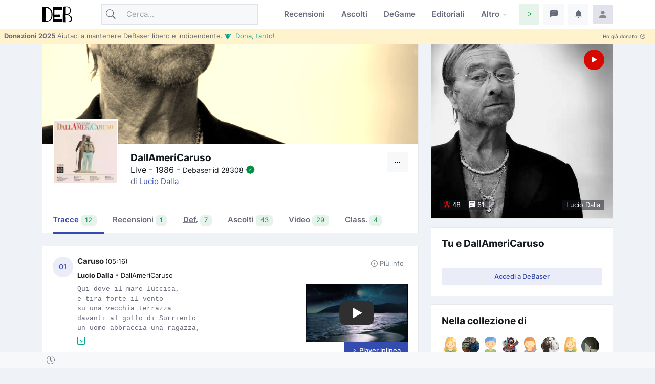

--- FILE ---
content_type: text/html; charset=utf-8
request_url: https://www.debaser.it/lucio-dalla/dallamericaruso
body_size: 34408
content:


<!doctype html>
<html lang="it">
<head id="ctl00_wwwdebaserit"><title>
	Live &#39;DallAmeriCaruso&#39; di Lucio Dalla | DeBaser
</title>
    <!-- encoding -->
    
    <meta charset="utf-8" />
    <!-- viewport -->
    <meta name="viewport" content="width=device-width, initial-scale=1, shrink-to-fit=no, minimum-scale=1.0" />
    <!-- manifest-->
    <link rel="manifest" href="/manifest.json?v=116" />
    <meta name="robots" content="index,follow" />
    <meta name="description" content="Scopri live &#39;DallAmeriCaruso&#39; di Lucio Dalla su DeBaser. Una recensione e 12 tracce disponibili. " />
    <meta name="keywords" />
    <link rel="canonical" href="https://www.debaser.it/lucio-dalla/dallamericaruso/recensione" />
    <meta property="og:site_name" content="DeBaser" />
    <meta property="og:url" content="https://www.debaser.it/lucio-dalla/dallamericaruso" />
    <meta property="og:title" content="Live &#39;DallAmeriCaruso&#39; di Lucio Dalla | DeBaser" />
    <meta property="og:image" content="https://www.debaser.it/resize.aspx?path=%2ffiles%2fopera%2f28308_u_13575182.jpg&amp;width=250&amp;height=250" />
    <meta property="og:type" content="article" />
    <meta property="og:description" content="Scopri live &#39;DallAmeriCaruso&#39; di Lucio Dalla su DeBaser. Una recensione e 12 tracce disponibili. " />
    <meta name="copyright" content="debaser.it" />
    <meta name="contact" content="info@debaser.it" />
    <meta name="netinsert" content="0.0.1.4.2.8.1" />
    <meta name="theme-color" content="#344BAF" />
    <meta name="msapplication-TileColor" content="#fedadf" />
    <meta name="msapplication-TileImage" content="/ms-icon-144x144.png" />
    <meta name="msapplication-navbutton-color" content="#fedadf" />
    <meta name="apple-mobile-web-app-status-bar-style" content="#fedadf" />
        <link rel="alternate" type="application/rss+xml" title="DeBaser.it Feed Ultime Recensioni Pubblicate" href="https://www.debaser.it/ws/rss/UltimeRecensioni.aspx">
    
    <link rel="home" title="Home" href="//www.debaser.it/">
    <link rel="apple-touch-icon" sizes="180x180" href="/apple-touch-icon.png" />
    <link rel="alternate" hreflang="en" href="https://en.debaser.it/lucio-dalla/dallamericaruso" />
    <link rel="alternate" hreflang="it" href="https://www.debaser.it/lucio-dalla/dallamericaruso" />
    <link rel="alternate" hreflang="x-default" href="https://en.debaser.it/lucio-dalla/dallamericaruso" />
    

    <!-- block render per le mpa transitions animazioni -->
    <link rel="expect" blocking="render" href="../#the_header" />
    <!-- Favicon -->
    <link rel="shortcut icon" type="image/x-icon" href="/favicon.ico" /><link rel="shortcut icon" href="/favicon.svg" /><link rel="apple-touch-icon" sizes="180x180" href="/apple-touch-icon.png" /><link rel="icon" type="image/png" sizes="32x32" href="/favicon-32x32.png" /><link rel="icon" type="image/png" sizes="16x16" href="/favicon-16x16.png" /><link rel="mask-icon" href="/safari-pinned-tab.svg" color="#5bbad5" /><link rel="search" type="application/opensearchdescription+xml" href="https://www.debaser.it/ws/xml/opensearch.xml" title="DeBaser.it" />
    
    <style>
        /* inter-300 - latin */
        @font-face {
            font-display: swap;
            font-family: 'Inter';
            font-style: normal;
            font-weight: 300;
            src: url('/fonts/inter-v12-latin-300.woff2') format('woff2'), url('/fonts/inter-v12-latin-300.woff') format('woff');
        }
        /* inter-regular - latin */
        @font-face {
            font-display: swap;
            font-family: 'Inter';
            font-style: normal;
            font-weight: 400;
            src: url('/fonts/inter-v12-latin-regular.woff2') format('woff2'), url('/fonts/inter-v12-latin-regular.woff') format('woff');
        }
        /* inter-500 - latin */
        @font-face {
            font-display: swap;
            font-family: 'Inter';
            font-style: normal;
            font-weight: 500;
            src: url('/fonts/inter-v12-latin-500.woff2') format('woff2'), url('/fonts/inter-v12-latin-500.woff') format('woff');
        }
        /* inter-600 - latin */
        @font-face {
            font-display: swap;
            font-family: 'Inter';
            font-style: normal;
            font-weight: 600;
            src: url('/fonts/inter-v12-latin-600.woff2') format('woff2'), url('/fonts/inter-v12-latin-600.woff') format('woff');
        }
        /* inter-700 - latin */
        @font-face {
            font-display: swap;
            font-family: 'Inter';
            font-style: normal;
            font-weight: 700;
            src: url('/fonts/inter-v12-latin-700.woff2') format('woff2'), url('/fonts/inter-v12-latin-700.woff') format('woff');
        }
        /*mpa transitions*/
        @view-transition {
            navigation: auto;
        }
    </style>
    <!-- Plugins CSS -->

    <link rel="stylesheet" type="text/css" href="/assets/vendor/bootstrap-icons/bootstrap-icons.css" /><link rel="stylesheet" type="text/css" href="/assets/vendor/OverlayScrollbars-master/css/OverlayScrollbars.min.css" /><link rel="stylesheet" type="text/css" href="/assets/vendor/tiny-slider/dist/tiny-slider.css" /><link rel="stylesheet" type="text/css" href="/assets/vendor/choices.js/public/assets/styles/choices.min.css" /><link rel="preload" href="/assets/vendor/glightbox-master/dist/css/glightbox.min.css" as="style" /><link rel="stylesheet" type="text/css" href="/assets/vendor/glightbox-master/dist/css/glightbox.min.css" /><link rel="stylesheet" type="text/css" href="/assets/vendor/dropzone/dist/dropzone.css" /><link rel="stylesheet" type="text/css" href="/assets/vendor/flatpickr/dist/flatpickr.css" /><link rel="stylesheet" type="text/css" href="/assets/vendor/plyr/plyr.css" /><link rel="stylesheet" type="text/css" href="/assets/vendor/zuck.js/dist/zuck.min.css" /><link rel="preload" href="/assets/css/style.min.css?v=116" as="style" /><link rel="stylesheet" type="text/css" href="/assets/css/style.min.css?v=116" />
    <!-- Personalizzazioni post tema -->
    
    




    <script type="speculationrules">
	{
	  "prerender": [{
		"source":"document",
		"where": {
		  "href_matches": "/*"
		},
		"eagerness": "moderate"
	  }]
	}
    </script>
    <script type="text/javascript">    
    var theLoggedUserInfo = null;
    var theEncUserId = -1;
    var theLoggedUserId = -1;
    var evitaRichiestaRegistrazione = false;
    </script>
    


    <!-- Matomo -->
    <script>
        var _paq = window._paq = window._paq || [];
        /* tracker methods like "setCustomDimension" should be called before "trackPageView" */
        _paq.push(['trackPageView']);
        _paq.push(['enableLinkTracking']);
        (function () {
            var u = "//matomo.debaser.it/";
            _paq.push(['setTrackerUrl', u + 'matomo.php']);
            _paq.push(['setSiteId', '1']);
            var d = document, g = d.createElement('script'), s = d.getElementsByTagName('script')[0];
            g.async = true; g.src = u + 'matomo.js'; s.parentNode.insertBefore(g, s);
        })();
    </script>
    <!-- End Matomo Code -->

</head>
<body>
    
    
    <!-- ======================= Header START -->
    <header id="the_header" class="navbar-light fixed-top header-static bg-mode">

        <!-- Logo Nav START -->
        <nav id="main_nav" class="navbar navbar-expand-lg">
            <div class="container">
                <!-- Logo START -->
                <a id="de_logo" class="navbar-brand" href="/">
                    <img height="36" width="59" class="light-mode-item navbar-brand-item" src="/assets/images/logo.svg" alt="logo">
                    <img height="36" width="59" class="dark-mode-item navbar-brand-item" src="/assets/images/logo.svg" style="filter: invert()" alt="logo">
                </a>
                
                <!-- Logo END -->

                <!-- Responsive navbar toggler -->
                <button class="navbar-toggler icon-md ms-auto btn btn-light p-0" type="button" data-bs-toggle="collapse" data-bs-target="#navbarCollapse" aria-controls="navbarCollapse" aria-expanded="false" aria-label="Toggle navigation">
                    <span class="navbar-toggler-animation">
                        <span></span>
                        <span></span>
                        <span></span>
                    </span>
                </button>

                <!-- Main navbar START -->
                <div class="collapse navbar-collapse" id="navbarCollapse">

                    <!-- Nav Search START -->
                    <div class="nav mt-3 mt-lg-0 flex-nowrap align-items-center px-4 px-lg-0">
                        <div class="nav-item w-100">
                            <form class="rounded position-relative" action="/cerca/">
                                <input id="q" class="form-control ps-5 bg-light" name="q" type="search" placeholder="Cerca..." aria-label="Cerca">
                                <button class="btn bg-transparent px-2 py-0 position-absolute top-50 start-0 translate-middle-y" type="submit"><i class="bi bi-search fs-5"></i></button>
                            </form>
                        </div>
                    </div>

                    <!-- Nav Search END -->

                    <ul class="navbar-nav navbar-nav-scroll ms-auto">
                        <!-- Nav item Recensioni -->
                        <li class="nav-item">
                            <a class="nav-link" href="/recensioni/">Recensioni</a>
                        </li>
                        <!-- Nav item Ascolti-->
                        <li class="nav-item">
                            <a class="nav-link" href="/p">Ascolti</a>
                        </li>
                        <!-- Nav item TheGame-->
                        <li class="nav-item">
                            <a class="nav-link" href="https://game.debaser.it">DeGame</a>
                        </li>

                        <!-- Nav item Editoriali-->

                        <li id="ctl00_liEditoriali" class="nav-item">
                            <a class="nav-link" href="/main/editoriali.aspx">Editoriali</a>
                        </li>

                        <!-- Nav item Altro -->
                        <li class="nav-item dropdown">
                            <a class="nav-link dropdown-toggle" href="#" id="homeMenu" data-bs-toggle="dropdown" aria-haspopup="true" aria-expanded="false">Altro</a>
                            <ul class="dropdown-menu" aria-labelledby="homeMenu">
                                <li><a class="dropdown-item" href="/main/classifica_generale.aspx?idGen=0&idAgg=1&idAnn=0&idOgg=2" title="Vai alla pagina delle Classifiche">Classifiche <small>l’ordine</small></a>
                                </li>
                                <li><a class="dropdown-item" href="/gruppi/" title="Vai alla pagina dei Gruppi d'ascolto">Gruppi <small>d’ascolto</small></a></li>
                                <li><a class="dropdown-item" href="/definizioni/" title="Vai alla pagina delle Definizioni">Definizioni <small>per la sintesi</small></a></li>
                                <li><a class="dropdown-item" href="/main/accadde.aspx" title="Che cosa succede su DeBaser">Che succede <small>su DeBaser</small></a></li>
                                <li><a class="dropdown-item" href="/donate.aspx" title="Sostieni DeBaser">
                                    <i class="text-success fa-fw bi bi-heart me-2"></i>
                                    Sostieni <small>DeBaser</small>
                                    </a>
                                </li>
                                <li><a class="dropdown-item" href="/cerca/" title="Cerca su DeBaser">
                                    <i class="text-success fa-fw bi bi-search me-2"></i>
                                    Cerca <small>su DeBaser</small>
                                </a>
                                </li>
                                <li><a class="dropdown-item" href="/mydeb/recensione_add.aspx" title="Scrivi una recensione">
                                    <i class="text-success fa-fw bi bi-pencil me-2"></i>
                                    Scrivi <small>una recensione</small>
                                </a>
                                </li>
                                <li id="ctl00_liScriviEditoriale"><a class="dropdown-item" href="/mydeb/editoriali/modifica.aspx" title="Scrivi un editoriale">
                                    <i class="text-success fa-fw bi bi-pencil-square me-2"></i>
                                    Scrivi <small>un editoriale</small>
                                </a>
                                </li>
                                <li class="dropdown-submenu dropstart">
                                    <a class="dropdown-item dropdown-toggle" href="#!">
                                        Amenità
                                    </a>
                                    <ul class="dropdown-menu" data-bs-popper="none">

                                        <li id="ctl00_liLibro"><a class="dropdown-item" href="/illibro.aspx" title="Il libro di DeBaser">
                                            <i class="text-success fa-fw bi bi-book me-2"></i>
                                            ILLIBRO <small>esiste un libro!</small>

                                        </a></li>
                                        <li><a class="dropdown-item" href="/menzione/" title="Le menzioni">
                                            <i class="text-success fa-fw bi bi-tags me-2"></i>
                                            Le menzioni <small>dei gruppi!</small>
                                        </a></li>
                                        <li><a class="dropdown-item" href="/main/gente_in_maglia.aspx" title="Gente in maglia">
                                            <i class="text-success fa-fw bi bi-people-fill me-2"></i>
                                            Gente <small>in maglia!</small>
                                        </a></li>
                                        <li><a class="dropdown-item" href="/main/compleanni.aspx" title="Compleanni">
                                            <i class="text-success fa-fw bi bi-calendar-check me-2"></i>
                                            Compleanni <small>di oggi</small>
                                        </a></li>

                                        <li id="ctl00_liCasiUmani"><a class="dropdown-item" href="/casiumani.aspx" title="Casi umani">
                                            <i class="text-success fa-fw bi bi-question-diamond-fill me-2"></i>
                                            Casi <small>umani</small>
                                        </a></li>
                                        

                                        <li><a class="dropdown-item" href="/" title="Vai alla casa pagine">
                                            <i class="text-success fa-fw bi bi-hospital me-2"></i>
                                            Vai alla <small>casapagina</small>
                                        </a>
                                        </li>
                                    </ul>
                                </li>

                            </ul>
                        </li>

                    </ul>
                </div>
                <!-- Main navbar END -->

                <!-- Nav right START -->
                <ul class="nav flex-nowrap align-items-center ms-sm-3 list-unstyled">
                    <li class="nav-item dropdown ms-2">
                        <a class="nav-link icon-md btn btn-success-soft p-0" id="activatePlayer" role="button">
                            <i class="bi bi-play fs-6"></i>
                        </a>
                        <a id="btnOpenPlaylistSettings" style="display:none" class="nav-link icon-md btn btn-success-soft p-0 playersettings"
                            href="javascript:void(0)" role="button" onclick="OpenPlayerPref()">
                            <i class="bi bi-collection-play" style="font-size: 1rem;"></i>
                        </a>
                    </li>
                    <li class="nav-item dropdown ms-2">
                        <a class="nav-link icon-md btn btn-light p-0" href="#" id="msgfDropdown" role="button" data-bs-toggle="dropdown" aria-expanded="false" data-bs-auto-close="outside">
                            <span id="badge_ha_messaggi" class="badge-notif animation-blink"></span>
                            <i class="bi bi-chat-left-text-fill fs-6"></i>
                        </a>
                        <div class="dropdown-menu dropdown-animation dropdown-menu-end dropdown-menu-size-md p-0 shadow-lg border-0 " aria-labelledby="notifDropdown">
                            <div class="card">
                                <div class="card-header d-flex justify-content-between align-items-center">
                                    <h6 class="m-0">
                                        Messaggi
                                        <span id="badge_count_messaggi" class="badge bg-info bg-opacity-10 text-info ms-2"></span></h6>
                                    <a class="small" href="/mydeb/msgprivati/lista.aspx">Tutti</a>
                                </div>
                                
                                
                            </div>
                        </div>
                    </li>

                    <li class="nav-item dropdown ms-2" id="ddNotifiche">
                        <a class="nav-link icon-md btn btn-light p-0" href="#" id="notifDropdown" role="button" data-bs-toggle="dropdown" aria-expanded="false" data-bs-auto-close="outside">
                            <span id="badge_ha_notifiche" class="badge-notif animation-blink"></span>
                            <i class="bi bi-bell-fill fs-6"></i>
                        </a>
                        <div class="dropdown-menu dropdown-animation dropdown-menu-end dropdown-menu-size-md p-0 shadow-lg border-0 ddmenunotifiche" aria-labelledby="notifDropdown">
                            <div class="card">
                                <div class="card-header d-flex justify-content-between align-items-center">
                                    <h6 class="m-0">Notifiche  <span id="badge_count_notifiche" class="badge bg-danger bg-opacity-10 text-danger ms-2"></span></h6>
                                    <a class="" href="/mydeb/notifiche.aspx">
                                        <span class="badge bg-info bg-opacity-10 text-info ms-2">Tutte
                                        </span>
                                    </a>
                                </div>
                                <div id="bodyNotifiche" class="card-body p-0">
                                    <div class="d-flex align-items-center p-3">
                                        <strong>Carico...</strong>
                                        <div class="spinner-border ms-auto" role="status" aria-hidden="true"></div>
                                    </div>
                                </div>
                                
                            </div>
                        </div>
                    </li>
                    <!-- Notification dropdown END -->

                    <li class="nav-item ms-2 dropdown">
                        <a class="nav-link btn icon-md p-0" href="#" id="profileDropdown" role="button" data-bs-auto-close="outside" data-bs-display="static" data-bs-toggle="dropdown" aria-expanded="false">
                            <img id="master_loggeduser_img_2" class="avatar-img rounded-2" src="/assets/images/avatar/placeholder.jpg" alt="Profile image">
                        </a>
                        <ul class="dropdown-menu dropdown-animation dropdown-menu-end pt-3 small me-md-n3" aria-labelledby="profileDropdown">
                            <!-- Profile info -->
                            <li class="px-3">
                                <div class="d-flex align-items-center position-relative">
                                    <!-- Avatar -->
                                    <div class="avatar me-3">
                                        <img id="master_loggeduser_img_3" class="avatar-img rounded-circle" src="/assets/images/avatar/placeholder.jpg" alt="avatar">
                                    </div>
                                    <div>
                                        <a id="master_loggeduser_nome_2" class="h6 stretched-link" href="/mydeb/">
                                            Utente anonim_
                                        </a>
                                        <p id="master_loggeduser_sottotitolo_2" class="small m-0">
                                            Non sei autenticat_
                                        </p>
                                    </div>
                                </div>
                                <a id="master_loggeduser_link_profilo_pubblico_2" class="dropdown-item btn btn-primary-soft btn-sm my-2 text-center" href="/mydeb/">Profilo</a>
                            </li>
                            <!-- Links -->
                            <li>
                                <a class="dropdown-item" href="/mydeb/">
                                    <i class="bi bi-gear fa-fw me-2"></i>
                                    Impostazioni
                                </a>
                            </li>

                            <li>
                                <a class="dropdown-item" href="/mydeb/bookmarks.aspx">
                                    <i class="bi bi-bookmark fa-fw me-2"></i>
                                    Segnalibri
                                </a>

                            </li>

                            <li>
                                <a class="dropdown-item" href="/faq/">
                                    <i class="fa-fw bi bi-life-preserver me-2"></i>Aiuto
                                </a>
                            </li>
                           
                            <li>
                                <a class="dropdown-item" href="/help/privacy.aspx">
                                    <i class="fa-fw bi bi-lock me-2"></i>Privacy
                                </a>
                            </li>
                            

                            <li class="dropdown-divider"></li>
                            <li id="master_liesci"><a class="dropdown-item bg-danger-soft-hover" onclick="logout();" href="#"><i class="bi bi-power fa-fw me-2"></i>Esci</a></li>
                            <li id="master_liaccedi" class="hidden"><a id="master_a_accedi" class="dropdown-item bg-danger-soft-hover" href="/login.aspx?ReturnUrl=/"><i class="bi bi-box-arrow-in-right fa-fw me-2"></i>Accedi</a></li>
                            <li id="master_liregistrati" class="hidden"><a class="dropdown-item bg-danger-soft-hover" href="/mydeb/registrazione.aspx"><i class="bi bi-person-add fa-fw me-2"></i>Registrati <small>crea il tuo utente</small></a></li>
                            <li>
                                <hr class="dropdown-divider">
                            </li>
                            <!-- Dark mode options START -->
                            <li>
                                <div class="modeswitch-item theme-icon-active d-flex justify-content-center gap-3 align-items-center p-2 pb-0">
                                    <span>Modo:</span>
                                    <button type="button" class="btn btn-modeswitch nav-link text-primary-hover mb-0" data-bs-theme-value="light" data-bs-toggle="tooltip" data-bs-placement="top" data-bs-title="Chiaro">
                                        <svg xmlns="http://www.w3.org/2000/svg" width="16" height="16" fill="currentColor" class="bi bi-sun fa-fw mode-switch" viewBox="0 0 16 16">
                                            <path d="M8 11a3 3 0 1 1 0-6 3 3 0 0 1 0 6zm0 1a4 4 0 1 0 0-8 4 4 0 0 0 0 8zM8 0a.5.5 0 0 1 .5.5v2a.5.5 0 0 1-1 0v-2A.5.5 0 0 1 8 0zm0 13a.5.5 0 0 1 .5.5v2a.5.5 0 0 1-1 0v-2A.5.5 0 0 1 8 13zm8-5a.5.5 0 0 1-.5.5h-2a.5.5 0 0 1 0-1h2a.5.5 0 0 1 .5.5zM3 8a.5.5 0 0 1-.5.5h-2a.5.5 0 0 1 0-1h2A.5.5 0 0 1 3 8zm10.657-5.657a.5.5 0 0 1 0 .707l-1.414 1.415a.5.5 0 1 1-.707-.708l1.414-1.414a.5.5 0 0 1 .707 0zm-9.193 9.193a.5.5 0 0 1 0 .707L3.05 13.657a.5.5 0 0 1-.707-.707l1.414-1.414a.5.5 0 0 1 .707 0zm9.193 2.121a.5.5 0 0 1-.707 0l-1.414-1.414a.5.5 0 0 1 .707-.707l1.414 1.414a.5.5 0 0 1 0 .707zM4.464 4.465a.5.5 0 0 1-.707 0L2.343 3.05a.5.5 0 1 1 .707-.707l1.414 1.414a.5.5 0 0 1 0 .708z" />
                                            <use href="#"></use>
                                        </svg>
                                    </button>
                                    <button type="button" class="btn btn-modeswitch nav-link text-primary-hover mb-0" data-bs-theme-value="dark" data-bs-toggle="tooltip" data-bs-placement="top" data-bs-title="Scuro">
                                        <svg xmlns="http://www.w3.org/2000/svg" width="16" height="16" fill="currentColor" class="bi bi-moon-stars fa-fw mode-switch" viewBox="0 0 16 16">
                                            <path d="M6 .278a.768.768 0 0 1 .08.858 7.208 7.208 0 0 0-.878 3.46c0 4.021 3.278 7.277 7.318 7.277.527 0 1.04-.055 1.533-.16a.787.787 0 0 1 .81.316.733.733 0 0 1-.031.893A8.349 8.349 0 0 1 8.344 16C3.734 16 0 12.286 0 7.71 0 4.266 2.114 1.312 5.124.06A.752.752 0 0 1 6 .278zM4.858 1.311A7.269 7.269 0 0 0 1.025 7.71c0 4.02 3.279 7.276 7.319 7.276a7.316 7.316 0 0 0 5.205-2.162c-.337.042-.68.063-1.029.063-4.61 0-8.343-3.714-8.343-8.29 0-1.167.242-2.278.681-3.286z" />
                                            <path d="M10.794 3.148a.217.217 0 0 1 .412 0l.387 1.162c.173.518.579.924 1.097 1.097l1.162.387a.217.217 0 0 1 0 .412l-1.162.387a1.734 1.734 0 0 0-1.097 1.097l-.387 1.162a.217.217 0 0 1-.412 0l-.387-1.162A1.734 1.734 0 0 0 9.31 6.593l-1.162-.387a.217.217 0 0 1 0-.412l1.162-.387a1.734 1.734 0 0 0 1.097-1.097l.387-1.162zM13.863.099a.145.145 0 0 1 .274 0l.258.774c.115.346.386.617.732.732l.774.258a.145.145 0 0 1 0 .274l-.774.258a1.156 1.156 0 0 0-.732.732l-.258.774a.145.145 0 0 1-.274 0l-.258-.774a1.156 1.156 0 0 0-.732-.732l-.774-.258a.145.145 0 0 1 0-.274l.774-.258c.346-.115.617-.386.732-.732L13.863.1z" />
                                            <use href="#"></use>
                                        </svg>
                                    </button>
                                    <button type="button" class="btn btn-modeswitch nav-link text-primary-hover mb-0 active" data-bs-theme-value="auto" data-bs-toggle="tooltip" data-bs-placement="top" data-bs-title="Automatico">
                                        <svg xmlns="http://www.w3.org/2000/svg" width="16" height="16" fill="currentColor" class="bi bi-circle-half fa-fw mode-switch" viewBox="0 0 16 16">
                                            <path d="M8 15A7 7 0 1 0 8 1v14zm0 1A8 8 0 1 1 8 0a8 8 0 0 1 0 16z" />
                                            <use href="#"></use>
                                        </svg>
                                    </button>
                                </div>
                            </li>
                            <!-- Dark mode options END-->
                        </ul>
                    </li>
                    <!-- Profile START -->

                </ul>
                <!-- Nav right END -->
            </div>
        </nav>
        <!-- Logo Nav END -->

        <div id="invito_a_donare" style="display: none" class="bg-warning-subtle px-2" role="alert">
            <div class="d-flex justify-content-between">
    <small class="pt-1">
        <strong>Donazioni 2025</strong>
        Aiutaci a mantenere DeBaser libero e indipendente.
        <a href="#!" onclick="document.getElementById('frmDonazioneHome').submit()" class="link-info">&#128046;&nbsp Dona, tanto!</a>
    </small>
    <a class="float-end btn btn-xs" onclick="close_invito_a_donare();">
        Ho già donato!
        <i class="bi bi-x-circle"></i>
    </a>
</div>
        </div>
        <script>
            var invito_a_donare_closed = localStorage.getItem("invito_a_donare_closed");
            if (invito_a_donare_closed == null) {
                document.getElementById("invito_a_donare").style.display = "block";
            }
            function close_invito_a_donare() {
                if (confirm('Davvero hai già donato? Lo sai che se solo l\'1% di quelli che hanno cliccato su quel bottone avessero donato anche solo tre euro... vabbè ma che te lo dico a fare?\nSe cambi idea, se la tua coscienza si dovesse manifestare, clicca annulla adesso oppure cerca la voce \'Sii Generos_\' nel menu del tuo profilo in alto a destra')) {
                    document.getElementById("invito_a_donare").style.display = "none";
                    localStorage.setItem("invito_a_donare_closed", "true");
                }
            }
        </script>

        <div class="richiediRegistrazione bg-light-subtle overlayer_bottom" style="display: none;">
            <div class="text-center">
                <h2>
                    Eccoti su DeBaser!
                </h2>
                <div class="mb-3 alert alert-primary">
                    Gratis, niente pubblicità, niente cookies, niente profilazione utenti. 
L'unica cosa che ti chiediamo è di creare il tuo utente e di 
<b>partecipare</b>.
<br />
<b>La registrazione è gratuita!</b>
Ti stressiamo solo perchè vogliamo che tu partecipi e per partecipare bisogna che tu abbia un utente.

                </div>
                <div class="btn-group mb-3">
                    <span role="button" class="btn btn-secondary-soft btn-sm" title="Chiudi" onclick="HideModalRegistrazione()"><i class="bi bi-x-circle"></i>&nbsp;Non adesso</span>
                    <a class="btn btn-secondary btn-sm" href="/login.aspx?ReturnUrl=%2flucio-dalla%2fdallamericaruso" title="Accedi a DeBaser"><i class="bi bi-lock"></i>&nbsp;Accedi</a>
                    <a class="btn btn-primary btn-sm" href="/mydeb/registrazione.aspx?ReturnUrl=%2flucio-dalla%2fdallamericaruso" title="Registrati su DeBaser"><i class="bi bi-person"></i>&nbsp;Crea il tuo utente!</a>
                </div>
            </div>
        </div>
    </header>
    <!-- =======================
Header END -->

    <!-- **************** MAIN CONTENT START **************** -->
    <main>
        <!-- Svg decoration START -->
        
        <!-- Svg decoration END -->
        
        <!-- Container START -->
        <div class="container">
            <div class="row g-4">

                <!-- Sidenav START -->
                
                <!-- Sidenav END -->

                <!-- Main content START -->
                <div class="col-md-8 col-lg-6 vstack gap-4">
                    
    <form method="post" action="/lucio-dalla/dallamericaruso" id="aspnetForm">
<div class="aspNetHidden">
<input type="hidden" name="__EVENTTARGET" id="__EVENTTARGET" value="" />
<input type="hidden" name="__EVENTARGUMENT" id="__EVENTARGUMENT" value="" />
<input type="hidden" name="__VIEWSTATE" id="__VIEWSTATE" value="xONNa932pgThs6TZlqBJmZTkfrlmnyk26hW9iqgeCMSoaQx0TH8PZT0vqhmLPFrNvbLZp8mrnFgZi7y/hpgaSt5ZfzqCdBelIloadcW3ldSB72BCS5WnXNaRGMcE7wU9lQR/wyzDzWTn1ISvUspmupJA39iqsTBluOSTmmypt/eByADHc/4Nu0aMY9TT8BBtuYb9Qh2TjsJ3YZV+2rCK4WfFXezfCXRjk/5lyLObloGfwEC6fo2sPBj5N6ngtr/GKQkQgp8KxgMVv7tblahBMwhOVxNdOXaLMDAz6y1lHeaCt/sjy391+evsw+XtLcQWPcBGrCfR5qjWatXs7UG+Rs4ZWHgVXUHlI4LJEtdXPQNPnpPr2+w1dTeB5bYOgVcVlz9M4/c7YbThQsw5vpc4mOYXuKzCzcGGb0UfL/ECcSxZMihBoN+NbtMRvcjv/fAC8xJlLrUwg0ymIINDFgWH5ChwY/fVnm2F0jpB47UyWlWYn/VAreNMiL94BosZVrIMk+Ndr8PuDwiQYc80CyVWBC+FshTmzFGwA3izILuByzNFWWwV/nA42tVY576NJglEfKh+VRHvzRd8dGNu0ciyb7Z61uDQh54zmO9TbYh4A8jSTa1PnGOKbk8/ulCU+LkRgIl6JgD9nolZWJuE0KawKoEKW7UfwktPwBwJGUHL0GdFQiP/[base64]/1aUvDUPEch0uTM+JlQCYtxKzVcjxPpeYF+8M1vGzFiI/XWjCsvykp86IaqDhqVsf4OVet189bTuPkMfyL/02zOhgSdgloxlkGAOrecay8uplvO7Ysuslb8tWe48w6qOpbyJtX0mOG6loago5Gk6ZVKrVk4PA0LHi58G6O8YV4/XxylvElRGoPGJFC9POytlfATB6MX++Qi2KdInTqe7tMnHxrVeXmDvr6Il1BaHw7WrhcpmM+S+VFgOC5+umNMAac6KLu0JRTfiTwxS5fDq3PjpzX3dPXH/3Ue8ZH+emovNDgMoTG5VF+tVH0FU56X4Txx7AB7BRtnXZ9RSvWpl6sV3E/TKdmTU6p/zCuUu6zdrx5EZtvCYhp+TM5vza/5ZeG7DPb+2FbN1PNNbWZs1RLkzmlvsNLwXCisFKP8tdrRRrdebwgU6Tj3SoCHhy0XgQQicrLOhy2EdKm4rKLc9SLFLA+6KlpraAVjy9VrKKlnBpy2linZMIsBED4e/adhxV7IfZCF65VeL6JSxk639cvFLQ7WntvHaX4e8GmlGIypSbbuHDjWDF7BSrIdL+7cu7jiJs6nW9jaOb3vvvONgqcaWRlIkjG+goBQ07mtQj4U6P9uCSEPJZBMQpQNPOW+FTU+xGs7y3wXGjp+4nPR2dWhNe/wa/CrUR/8yP+OhJFdUl8ecVHh5h3Kgle29kNKOi2DSH2KntghwsYYG/3ZQmP/9AjvWQHodIuw3WID1xQiD10yXrkok49vu9rwc9cj0wU9ukya+oFRmvbRySUemKPLheHYwYndpotc46VpTuKJAZMwXZd8y/Ehe0R4Rmy6MJQr9T7ayBqcCkjJupQEFi0Z9o/AucsagWSUfkgCTIjpbEQYyGXTuhK0UOANVoohJDZaUsNW6fpukU4jfYPPbLA6if3Ki368HouRj0FLcw+gLUWzak/SoHQtteKrhZlZvALOQh3AKSbAVIQPLB9hpGTJ3a1pc80bdd6TAQK2N7LL/R3AALivupDdtHrRn2CBn8alBrNFsAi8oeJU1mUpdqt3GPBJBDs+lVm6P0kn4P5snkYb3hrUufWpa1FbazbEmTRqeSIFphi5UUKGsnlD5gTRHmQA9zoVQQKGru0I8mqfZ4BewpGbcWhFNlwNhr3yTa2f/iN1Gr0HT0Q46/nPO02pZ8Hv+i5XKx03TmP9NOwhvOiA64GJKh+sER+oSL28pBjrhKhyCmE1agmeHAWdQlmHsnlZ7S2S41xv/[base64]/[base64]/B50rNo9TbZxhbBg32QsHBOTaSQAQzslyIGK5AAIAiPQI/H4SI+7yHluSW8oyRNjO0SFzUzYt+TRsQcVRmAySt9Ln3E+FTy86R8WV6MuvOrvSqc7UdGvceOwpNnnS1NHAeM+TMQGcuUwBiflLIBvsIP6Djh3vHXb9p9bg9vkRviqIdHOLUF0FlDhR7MH8p/YpyQKrZPVwCRNEiUAuL1LPUhgxIZumM5YyuR0wizt/VFj6Q93GOiOdmaaeAUw1C4+MFdrvV9qvfefegIEp0dDSyBEDyDpgmQmNz7RvBMPWk9CAtPQ2XF0dhztihFJjMoxev+bqt7AO6gXFHCHV+EBWeu17qdd9tkSDaIqmP/CJfMLhO+ABVwcgVnOg88R+3eWDcQOXR/IjaW2Wmupi9qAxD9IX5m7fJr/GlT2sYi/UmDnJzO4P95g7+93W9CTiQaqVuhL8j0zi8/9qyJUDgyAtGmenOeFxBibqvDhR8By3W8G9Ta8rwcDFO2qAWHf4YyxzfjCVfcQNsANHbePQ9Wffbnd/O5b0/OtlG1IXF3+q5GW1V0SmV+KerPH8IcCq/+dRA9B+B9y7Kaaaqay5eJ9DKkgZ0GR4hpMWRRTMDYLBIzOEwMK1niW0bHrCA7dM/cZQs3yo9nmyqXgu8F+od4o2015tXazySwSN94Yj/1wtPCQ7XFn8pzyUIlZLOHcybXCQgi4Tb4FhUgQIf11585P96ogw0Zxdq40Q3o2PiMZzXFBLwNo7gKJYivcBdBNdYesusmCyaJMgkbcjvN+2SmZRdWqWSSG81byDeueqNSbCUCikTFD4hna9lb8na0LGABEW9iwQGtAgLAHKfK4fvuxgepnvhmIFKd1/V7KmpxSxXB2rq/uRHw/VgRdGRAW81EKELEAoN1lueIblwc/4Q3RgWeBqove0CiFV2p4TVxFhOyaQVkj7lebALIwcjc7nr6AXVTYQQedB6exOwiYEooFeKTy1zNI6laLYlGauQIFK6y+/faXFiJ7dHEHkEbluxPYhscrRZ4ZNNiQiEUsQ9Fbpc5mTVs7I/J5FLEYme0nJ3987XxiyijTUBn6EQAFQ8vrYkMeHIo2L3r5OMIu28iEPGCvkAOsNpPaY7V1FIrbqF+V+cEI/JP4jbXsevH5WTePattPszlMVWErtITsP397adyPQvlo9FhLkdPl2LXL619KIHosseuY3OyRoQaIcuM9KEKa5a45UQA9+5YEm5oTXYWUHF3ngkyE9wsyk4Z+bqXvbTLj/S4iNxc7FM5Xr/[base64]/J1n7GVLLauYnCzTxvgIT39hl/ysYfx6BvhtYA7FzmAQIO6ez8NTaX7loSoqDsNV2c2G/[base64]/VYx5ft5yIxDACGiRqDMG6nmVTZNxZbq0iqmIldWBUFulyyVaYAHredz7CEoGjhIFpYEek0uEV3TI=" />
</div>

<script type="text/javascript">
//<![CDATA[
var theForm = document.forms['aspnetForm'];
if (!theForm) {
    theForm = document.aspnetForm;
}
function __doPostBack(eventTarget, eventArgument) {
    if (!theForm.onsubmit || (theForm.onsubmit() != false)) {
        theForm.__EVENTTARGET.value = eventTarget;
        theForm.__EVENTARGUMENT.value = eventArgument;
        theForm.submit();
    }
}
//]]>
</script>


<script src="https://ajax.aspnetcdn.com/ajax/4.6/1/WebForms.js" type="text/javascript"></script>
<script type="text/javascript">
//<![CDATA[
window.WebForm_PostBackOptions||document.write('<script type="text/javascript" src="/WebResource.axd?d=pynGkmcFUV13He1Qd6_TZC-J6HhXF_sh4qJF7UBnZfJRvrGySqlwi-LkQKSCNAg_uv46QoY6dkSRnFQVc1F3mg2&amp;t=638901608248157332"><\/script>');//]]>
</script>



<script src="https://ajax.aspnetcdn.com/ajax/4.6/1/MicrosoftAjax.debug.js" type="text/javascript"></script>
<script type="text/javascript">
//<![CDATA[
(window.Sys && Sys._Application && Sys.Observer)||document.write('<script type="text/javascript" src="/ScriptResource.axd?d=D9drwtSJ4hBA6O8UhT6CQvQDRqwEWpZuB-Co9vVS-z_jiRHt6f1L82Yxfz2yBARoD7Td1HCAQehYZZfKL_yDguNeeLIcgYi2umxGhCgtACEx6xKOwam14qCPCtmYSK3LzKO67jc7L7Jg55g3DJsklySQhQuCPmhalIMAQFcRktU1&t=5c0e0825"><\/script>');//]]>
</script>

<script type="text/javascript">
//<![CDATA[
if (typeof(Sys) === 'undefined') throw new Error('ASP.NET Ajax client-side framework failed to load.');
//]]>
</script>

<script src="https://ajax.aspnetcdn.com/ajax/4.6/1/MicrosoftAjaxWebForms.debug.js" type="text/javascript"></script>
<script type="text/javascript">
//<![CDATA[
(window.Sys && Sys.WebForms)||document.write('<script type="text/javascript" src="/ScriptResource.axd?d=JnUc-DEDOM5KzzVKtsL1tQJgMqndOf_M3kR8mZTgTmaEz9RtjKSOts610vBZbFrgR2VJzOOEY3IQogudM7YSwLEXu4tDWnJcuDP0WYJixcpaeJ2taMjTbg2-2BttMfTOYK7BDipQ9pOgtKahg5-IAFXJY6fD2UypyojNxZvbP9QgjlaIW98ocOdqv08mn5nu0&t=5c0e0825"><\/script>');//]]>
</script>

<div class="aspNetHidden">

	<input type="hidden" name="__VIEWSTATEGENERATOR" id="__VIEWSTATEGENERATOR" value="D5B7C416" />
</div>
    <script type="text/javascript">
//<![CDATA[
Sys.WebForms.PageRequestManager._initialize('ctl00$cpl1$smMain', 'aspnetForm', ['tctl00$cpl1$upnlClassifiche',''], [], [], 90, 'ctl00');
//]]>
</script>

        <input type="hidden" name="ctl00$cpl1$hidIdOpera" id="hidIdOpera" value="28308" />
        <div class="row">
            <div class="col-lg-8 vstack gap-4" >
                    <div class="card">
                        <!-- Cover image -->
                        <div class="h-200px rounded-top" style="background-image: url(https://www.debaser.it/files/artists/dca_145746.jpg); background-position: center; background-size: cover; background-repeat: no-repeat;filter:sepia(0.9)"></div>
                        <!-- Card body START -->
                        <div class="card-body py-0">
                            <div class="d-sm-flex align-items-start text-center text-sm-start" >
                                <div>
                                    <!-- Avatar -->
                                    <div class="avatar avatar-xxl mt-n5 mb-3">
                                        <img id="ctl00_cpl1_imgAvatar" title="Cover di DallAmeriCaruso" class="avatar-img img-rounded border border-white border-3" src="https://www.debaser.it/resize.aspx?path=%2ffiles%2fopera%2f28308_u_13575182.jpg&amp;width=500" alt="Cover di DallAmeriCaruso" />
                                    </div>
                                </div>
                                <div class="ms-sm-4 mt-sm-3">
                                    <!-- Info -->
                                    <h1 class="mb-0 h5">
                                        DallAmeriCaruso
                                        <br />
                                        <small>
                                            Live - 1986 - <small>Debaser id 28308</small> 
                                        </small>
                                        <i class="bi bi-patch-check-fill text-success small"></i>
                                    </h1>
                                    <p>
                                        di&nbsp;<a id="ctl00_cpl1_lnkArtista" title="La pagina dell&#39;artista Lucio Dalla" href="/lucio-dalla">Lucio Dalla</a>

                                    </p>
                                </div>
                                <!-- Button -->
                                <div class="d-flex mt-3 justify-content-center ms-sm-auto">
                                    <div class="btn-group btn-group-justified">
                                        

                                    </div>






                                    <div class="dropdown">
                                        <!-- Card share action menu -->
                                        <button class="icon-md btn btn-light" type="button" id="profileAction2" data-bs-toggle="dropdown" aria-expanded="false">
                                            <i class="bi bi-three-dots"></i>
                                        </button>
                                        <!-- Card share action dropdown menu -->
                                        <ul class="dropdown-menu dropdown-menu-end" aria-labelledby="profileAction2">
                                            <li>
                                                <a id="ctl00_cpl1_hylShare" class="dropdown-item" href="javascript:void(0)" OnClick="doCondividi(&#39;DallAmeriCaruso&#39;, &#39;Su DeBaser trovi informazioni sul\u0027 opera DallAmeriCaruso&#39; , &#39;https://www.debaser.it/lucio-dalla/dallamericaruso&#39;);return false;">
                                                    <i class="bi bi-share fa-fw pe-2"></i>
                                                Dividi con...</a>

                                            </li>

                                            
                                                    <li>
                                                        <a id="ctl00_cpl1_hylCelo" class="dropdown-item" href="/mydeb/edit_item_collezione.aspx?addnew=1&amp;RequiredStatus=0&amp;IdOpera=28308">
                                                            <i class="bi bi-plus fa-fw pe-2"></i>
                                                             Aggiungila alla tua collezione&nbsp;</a>
                                                    </li>
                                                

                                            
                                            
                                            <li>
                                                <a class="dropdown-item" href="/tuarecensione.aspx?idOpera=28308">
                                                    <i class="bi bi-pencil"></i>
                                                    Scrivine una recensione
                                                </a>
                                            </li>
                              
                                        </ul>
                                    </div>
                                </div>
                            </div>
                            <!-- List profile -->
                            <ul class="list-inline mb-0 text-center text-sm-start mt-3 mt-sm-0">

                                
                            </ul>
                                 
                        </div>
                        <!-- Card body END -->
                        <div class="card-footer mt-3 pt-2 pb-0">
                            <!-- Nav profile pages -->
                            <ul class="nav nav-bottom-line align-items-center justify-content-center justify-content-md-start mb-0 border-0" id="myTab" role="tablist">
                               

                                 
                                    <li class="nav-item" role="presentation">
                                        <button class="nav-link " id="tracce-tab" data-bs-toggle="tab" data-bs-target="#tracce" type="button" role="tab" aria-controls="tracce" aria-selected="false">
                                            Tracce
                                            
                                    <span class="badge bg-success bg-opacity-10 text-success small">12</span>
                                        </button>
                                    </li>
                                
                                <li class="nav-item" role="presentation">
                                    <button class="nav-link" id="recensioni-tab" data-bs-toggle="tab" data-bs-target="#recensioni" type="button" role="tab" aria-controls="home" aria-selected="false">
                                         Recensioni
                                        
                                        <span id="recensioni_count" class="badge bg-success bg-opacity-10 text-success small"></span>
                                    </button>
                                </li>
                                
                                <li class="nav-item" role="presentation">
                                    <button class="nav-link" id="definizioni-tab" data-bs-toggle="tab" data-bs-target="#definizioni" type="button" role="tab" aria-controls="definizioni" aria-selected="false">
                                        <abbr title=" Definizioni">
                                        Def.
                                        </abbr>
                                        <span id="definizioni_count" class="badge bg-success bg-opacity-10 text-success small"></span>

                                    </button>
                                </li>
                                <li class="nav-item" role="presentation">
                                    <button class="nav-link" id="ascolti-tab" data-bs-toggle="tab" data-bs-target="#ascolti" type="button" role="tab" aria-controls="ascolti" aria-selected="false">
                                         Ascolti
                                        
                                        <span id="ascolti_count" class="badge bg-success bg-opacity-10 text-success small"></span>

                                    </button>
                                </li>
                                <li class="nav-item" role="presentation">
                                    <button class="nav-link" id="video-tab" data-bs-toggle="tab" data-bs-target="#video" type="button" role="tab" aria-controls="video" aria-selected="false">
                                         Video
                                        <span id="video_count"  class="badge bg-success bg-opacity-10 text-success small"></span>

                                    </button>
                                </li>
                                <li class="nav-item" role="presentation">
                                    <button class="nav-link" id="classifiche-tab" data-bs-toggle="tab" data-bs-target="#classifiche" type="button" role="tab" aria-controls="classifiche" aria-selected="false">
                                         Class.
                                        <span class="badge bg-success bg-opacity-10 text-success small">4</span>
                                    </button>
                                 </li>
                            </ul>
                        </div>
                    </div>
             

           
                       <div class="tab-content" id="myTabContent" >

                           <div class="tab-pane fade" id="tracce" role="tabpanel" aria-labelledby="tracce-tab">
                               <div class="card">
                                   <div class="card-body">
                                       
                                               
<div class="d-flex align-content-between" id="media29_88668">
    <div class="pe-2">
        <a class="btn btn-primary-soft rounded-circle icon-md ms-auto" rel="nofollow" href="/noindex/canzone/88668/Caruso.htm">
            01
        </a>
    </div>
    <div class="w-100" id="media-body29_88668" itemprop="track">
        <div class="d-flex justify-content-between">
            <h6 class="mb-0">
                <strong>
                    <a rel="nofollow" class="link-secondary"  href="/noindex/canzone/88668/Caruso.htm" title="Vai alla pagina della traccia Caruso">Caruso</a>
                </strong>
                <small class="track-length">(05:16)</small>
            </h6>
            <div>
                <a rel="nofollow" class=""  href="/noindex/canzone/88668/Caruso.htm">
                    <span class="badge text-light-emphasis bg-opacity-10 small">
                        <i class="bi bi-info-circle"></i>&nbsp;Più info
                    </span>
                </a> 
            </div>
        </div>
       
        <div class="d-flex">
            <small>
                <span class="pe-2 overflow-auto">
                    <b>
                        <a class="link-dark" href="/lucio-dalla">
                            Lucio Dalla 
                        </a>
                    </b>
                    &bull;
                    <a class="link-dark" href="/lucio-dalla/dallamericaruso">
                        DallAmeriCaruso 
                    </a>
                </span>
            </small>
        </div>

        <div class="mt-2 row">
            <div class=" read-more-container col-md-8">
                <input type="checkbox" id="read-more-toggle-88668" class="read-more-toggle">
                <div class="read-more-content font-monospace small">
                    Qui dove il mare luccica,<br/>e tira forte il vento<br/>su una vecchia terrazza<br/>davanti al golfo di Surriento<br/>un uomo abbraccia una ragazza,<br/>dopo che aveva pianto<br/>poi si schiarisce la voce,<br/>e ricomincia il canto.<br/><br/>Te voglio bene assaje,<br/>ma tanto tanto bene sai<br/>è una catena ormai,<br/>che scioglie il sangue dint' 'e 'vvene sai.<br/><br/>Vide le luci in mezzo al mare,<br/>pensò alle notti là in America<br/>ma erano solo le lampare<br/>nella bianca scia di un'elica<br/>sentì il dolore nella musica,<br/>si alzò dal pianoforte<br/>ma quando vide la luna uscire da una nuvola<br/>gli sembrò più dolce anche la morte<br/>guardò negli occhi la ragazza,<br/>quelli occhi verdi come il mare<br/>poi all'improvviso uscì una lacrima,<br/>e lui credette di affogare<br/><br/>Te voglio bene assaje,<br/>ma tanto tanto bene sai<br/>è una catena ormai,<br/>che scioglie il sangue dint' 'e 'vvene sai<br/><br/>Potenza della lirica,<br/>dove ogni dramma è un falso<br/>che con un po' di trucco e con la mimica<br/>puoi diventare un altro<br/>ma due occhi che ti guardano<br/>così vicini e veri<br/>ti fan scordare le parole,<br/>confondono i pensieri<br/>così diventa tutto piccolo,<br/>anche le notti là in America<br/>ti volti e vedi la tua vita<br/>come la scia di un'elica<br/>ma sì, è la vita che finisce,<br/>ma lui non ci pensò poi tanto<br/>anzi si sentiva già felice,<br/>e ricominciò il suo canto<br/><br/>Te voglio bene assaje,<br/>ma tanto tanto bene sai<br/>è una catena ormai,<br/>che scioglie il sangue dint' 'e 'vvene sai
                </div>
                
                    <label for="read-more-toggle-88668" class="read-more-label-open mt-2 text-info"><i class="bi bi-arrow-down-right-square"></i></label>
                    <label for="read-more-toggle-88668" class="read-more-label-close"><i class="bi bi-arrow-up-left-square"></i></label>
                
            </div>
            <div class="col-md-4">
                <div class="con-video-o-immagini player-wrapper">
                    <div class='embed-responsive embed-responsive-16by9 '><lite-youtube videoid='-2VRd8EtYzM' params='enablejsapi=1&version=3&showinfo=0&rel=0&theme=light&color=white&modestbranding=2&enablecastapi=1'></lite-youtube></div>
                </div>
            </div>
        </div>

        <div class="d-flex mt-1">
            <span class="pe-2">
                Il tuo voto: 
            </span>
            
<!-- questo file è /webontrols/post_rating.ascx se ti perdi --> 

<div class="rating">
    
    <span class="star-rating" 
        id="rs_88668_s">
        <span role="button" data-idt="29" data-idc="88668"  id="book_29_88668" class="bookmark-rating bookmarkbutton"><i id='bookmarkicon_29_88668' class='bi bi-bookmark'></i></span>
        <span role="button" onclick="postRating(1,29, 88668)" id="rat_29_88668_1" class="star "><i class='bi bi-star'></i></span>
        <span role="button" onclick="postRating(2,29, 88668)" id="rat_29_88668_2" class="star "><i class='bi bi-star'></i></span>
        <span role="button" onclick="postRating(3,29, 88668)" id="rat_29_88668_3" class="star "><i class='bi bi-star'></i></span>
        <span role="button" onclick="postRating(4,29, 88668)" id="rat_29_88668_4" class="star "><i class='bi bi-star'></i></span>
        <span role="button" onclick="postRating(5,29, 88668)" id="rat_29_88668_5" class="star "><i class='bi bi-star'></i></span>
    </span>

</div>



        </div>
        <div class="mt-2" >
        
<!-- questo file è /webcontrols/post_commento.ascx  se sei perso -->

        
    



    </div>

    <ul class="comment-wrap list-unstyled mt-1">
        
    </ul>
</div>
</div>


                                           
                                               
<div class="d-flex align-content-between" id="media29_88669">
    <div class="pe-2">
        <a class="btn btn-primary-soft rounded-circle icon-md ms-auto" rel="nofollow" href="/noindex/canzone/88669/Balla_balla_ballerino.htm">
            02
        </a>
    </div>
    <div class="w-100" id="media-body29_88669" itemprop="track">
        <div class="d-flex justify-content-between">
            <h6 class="mb-0">
                <strong>
                    <a rel="nofollow" class="link-secondary"  href="/noindex/canzone/88669/Balla_balla_ballerino.htm" title="Vai alla pagina della traccia Balla balla ballerino">Balla balla ballerino</a>
                </strong>
                <small class="track-length">(05:55)</small>
            </h6>
            <div>
                <a rel="nofollow" class=""  href="/noindex/canzone/88669/Balla_balla_ballerino.htm">
                    <span class="badge text-light-emphasis bg-opacity-10 small">
                        <i class="bi bi-info-circle"></i>&nbsp;Più info
                    </span>
                </a> 
            </div>
        </div>
       
        <div class="d-flex">
            <small>
                <span class="pe-2 overflow-auto">
                    <b>
                        <a class="link-dark" href="/lucio-dalla">
                            Lucio Dalla 
                        </a>
                    </b>
                    &bull;
                    <a class="link-dark" href="/lucio-dalla/dallamericaruso">
                        DallAmeriCaruso 
                    </a>
                </span>
            </small>
        </div>

        <div class="mt-2 row">
            <div class=" col-md-8">
                <input type="checkbox" id="read-more-toggle-88669" class="read-more-toggle">
                <div class="read-more-content font-monospace small">
                    
                </div>
                
            </div>
            <div class="col-md-4">
                <div class="con-video-o-immagini player-wrapper">
                    <div class='embed-responsive embed-responsive-16by9 '><lite-youtube videoid='gt-AQvAYXiA' params='enablejsapi=1&version=3&showinfo=0&rel=0&theme=light&color=white&modestbranding=2&enablecastapi=1'></lite-youtube></div>
                </div>
            </div>
        </div>

        <div class="d-flex mt-1">
            <span class="pe-2">
                Il tuo voto: 
            </span>
            
<!-- questo file è /webontrols/post_rating.ascx se ti perdi --> 

<div class="rating">
    
    <span class="star-rating" 
        id="rs_88669_s">
        <span role="button" data-idt="29" data-idc="88669"  id="book_29_88669" class="bookmark-rating bookmarkbutton"><i id='bookmarkicon_29_88669' class='bi bi-bookmark'></i></span>
        <span role="button" onclick="postRating(1,29, 88669)" id="rat_29_88669_1" class="star "><i class='bi bi-star'></i></span>
        <span role="button" onclick="postRating(2,29, 88669)" id="rat_29_88669_2" class="star "><i class='bi bi-star'></i></span>
        <span role="button" onclick="postRating(3,29, 88669)" id="rat_29_88669_3" class="star "><i class='bi bi-star'></i></span>
        <span role="button" onclick="postRating(4,29, 88669)" id="rat_29_88669_4" class="star "><i class='bi bi-star'></i></span>
        <span role="button" onclick="postRating(5,29, 88669)" id="rat_29_88669_5" class="star "><i class='bi bi-star'></i></span>
    </span>

</div>



        </div>
        <div class="mt-2" >
        
<!-- questo file è /webcontrols/post_commento.ascx  se sei perso -->

        
    



    </div>

    <ul class="comment-wrap list-unstyled mt-1">
        
    </ul>
</div>
</div>


                                           
                                               
<div class="d-flex align-content-between" id="media29_88670">
    <div class="pe-2">
        <a class="btn btn-primary-soft rounded-circle icon-md ms-auto" rel="nofollow" href="/noindex/canzone/88670/Viaggi_organizzati.htm">
            03
        </a>
    </div>
    <div class="w-100" id="media-body29_88670" itemprop="track">
        <div class="d-flex justify-content-between">
            <h6 class="mb-0">
                <strong>
                    <a rel="nofollow" class="link-secondary"  href="/noindex/canzone/88670/Viaggi_organizzati.htm" title="Vai alla pagina della traccia Viaggi organizzati">Viaggi organizzati</a>
                </strong>
                <small class="track-length">(05:41)</small>
            </h6>
            <div>
                <a rel="nofollow" class=""  href="/noindex/canzone/88670/Viaggi_organizzati.htm">
                    <span class="badge text-light-emphasis bg-opacity-10 small">
                        <i class="bi bi-info-circle"></i>&nbsp;Più info
                    </span>
                </a> 
            </div>
        </div>
       
        <div class="d-flex">
            <small>
                <span class="pe-2 overflow-auto">
                    <b>
                        <a class="link-dark" href="/lucio-dalla">
                            Lucio Dalla 
                        </a>
                    </b>
                    &bull;
                    <a class="link-dark" href="/lucio-dalla/dallamericaruso">
                        DallAmeriCaruso 
                    </a>
                </span>
            </small>
        </div>

        

        <div class="d-flex mt-1">
            <span class="pe-2">
                Il tuo voto: 
            </span>
            
<!-- questo file è /webontrols/post_rating.ascx se ti perdi --> 

<div class="rating">
    
    <span class="star-rating" 
        id="rs_88670_s">
        <span role="button" data-idt="29" data-idc="88670"  id="book_29_88670" class="bookmark-rating bookmarkbutton"><i id='bookmarkicon_29_88670' class='bi bi-bookmark'></i></span>
        <span role="button" onclick="postRating(1,29, 88670)" id="rat_29_88670_1" class="star "><i class='bi bi-star'></i></span>
        <span role="button" onclick="postRating(2,29, 88670)" id="rat_29_88670_2" class="star "><i class='bi bi-star'></i></span>
        <span role="button" onclick="postRating(3,29, 88670)" id="rat_29_88670_3" class="star "><i class='bi bi-star'></i></span>
        <span role="button" onclick="postRating(4,29, 88670)" id="rat_29_88670_4" class="star "><i class='bi bi-star'></i></span>
        <span role="button" onclick="postRating(5,29, 88670)" id="rat_29_88670_5" class="star "><i class='bi bi-star'></i></span>
    </span>

</div>



        </div>
        <div class="mt-2" >
        
<!-- questo file è /webcontrols/post_commento.ascx  se sei perso -->

        
    



    </div>

    <ul class="comment-wrap list-unstyled mt-1">
        
    </ul>
</div>
</div>


                                           
                                               
<div class="d-flex align-content-between" id="media29_88671">
    <div class="pe-2">
        <a class="btn btn-primary-soft rounded-circle icon-md ms-auto" rel="nofollow" href="/canzone/88671/Anna_e_Marco.htm">
            04
        </a>
    </div>
    <div class="w-100" id="media-body29_88671" itemprop="track">
        <div class="d-flex justify-content-between">
            <h6 class="mb-0">
                <strong>
                    <a rel="nofollow" class="link-secondary"  href="/canzone/88671/Anna_e_Marco.htm" title="Vai alla pagina della traccia Anna e Marco">Anna e Marco</a>
                </strong>
                <small class="track-length">(05:16)</small>
            </h6>
            <div>
                <a rel="nofollow" class=""  href="/canzone/88671/Anna_e_Marco.htm">
                    <span class="badge text-light-emphasis bg-opacity-10 small">
                        <i class="bi bi-info-circle"></i>&nbsp;Più info
                    </span>
                </a> 
            </div>
        </div>
       
        <div class="d-flex">
            <small>
                <span class="pe-2 overflow-auto">
                    <b>
                        <a class="link-dark" href="/lucio-dalla">
                            Lucio Dalla 
                        </a>
                    </b>
                    &bull;
                    <a class="link-dark" href="/lucio-dalla/dallamericaruso">
                        DallAmeriCaruso 
                    </a>
                </span>
            </small>
        </div>

        <div class="mt-2 row">
            <div class=" col-md-8">
                <input type="checkbox" id="read-more-toggle-88671" class="read-more-toggle">
                <div class="read-more-content font-monospace small">
                    
                </div>
                
            </div>
            <div class="col-md-4">
                <div class="con-video-o-immagini player-wrapper">
                    <div class='embed-responsive embed-responsive-16by9 '><lite-youtube videoid='r7wvmPM8LYA?si=u1h_nM67CgSi6XYG' params='enablejsapi=1&version=3&showinfo=0&rel=0&theme=light&color=white&modestbranding=2&enablecastapi=1'></lite-youtube></div>
                </div>
            </div>
        </div>

        <div class="d-flex mt-1">
            <span class="pe-2">
                Il tuo voto: 
            </span>
            
<!-- questo file è /webontrols/post_rating.ascx se ti perdi --> 

<div class="rating">
    
    <span class="star-rating" 
        id="rs_88671_s">
        <span role="button" data-idt="29" data-idc="88671"  id="book_29_88671" class="bookmark-rating bookmarkbutton"><i id='bookmarkicon_29_88671' class='bi bi-bookmark'></i></span>
        <span role="button" onclick="postRating(1,29, 88671)" id="rat_29_88671_1" class="star "><i class='bi bi-star'></i></span>
        <span role="button" onclick="postRating(2,29, 88671)" id="rat_29_88671_2" class="star "><i class='bi bi-star'></i></span>
        <span role="button" onclick="postRating(3,29, 88671)" id="rat_29_88671_3" class="star "><i class='bi bi-star'></i></span>
        <span role="button" onclick="postRating(4,29, 88671)" id="rat_29_88671_4" class="star "><i class='bi bi-star'></i></span>
        <span role="button" onclick="postRating(5,29, 88671)" id="rat_29_88671_5" class="star "><i class='bi bi-star'></i></span>
    </span>

</div>



        </div>
        <div class="mt-2" >
        
<!-- questo file è /webcontrols/post_commento.ascx  se sei perso -->

        
    



    </div>

    <ul class="comment-wrap list-unstyled mt-1">
        
                

<!-- riga_commento.ascx -->
<li class="comment-item" id="media2_1205486">
    <div class="d-flex position-relative">
        <!-- Avatar -->
        <div class="avatar avatar-xs">
            <a href="/about/G">
                <img class="avatar-img rounded-circle" src="https://www.debaser.it/resize.aspx?width=120&height=120&crop=1&path=/imgrecensori/questionmark01.jpg&erroresuiduser_32176" alt="G"></a>
        </div>
        <div class="ms-2 w-100" id="media-body2_1205486">
            <div class="bg-light rounded-start-top-0 pt-2 px-2 rounded">
                <div class="d-flex justify-content-between">
                    <h6 class="mb-1"><a href="/about/G">G </a></h6>
                    
                    <small class="ms-2">
                        21 dic 23
                        
                    </small>
                </div>
                
                    <small>Voto: <i class='bi bi-star-fill'></i><i class='bi bi-star-fill'></i><i class='bi bi-star-fill'></i><i class='bi bi-star-fill'></i><i class='bi bi-star-fill'></i></small>
                
                <div class="small mb-0 cmtlung_40 " id="c_1205486">
                    con tre salti sono fuori dal locale...<!--pul: 20/01/2026 17:52:57 -->
                </div>
                <span class="small" id="span_sta_rispondendo_2_1205486">&nbsp;</span>
            </div>
            
<!-- relazioni_area.ascx -->
<ul class="nav nav-divider py-2 small justify-content-end" id="rela_2_1205486">
    <li class="nav-item"><a onclick="showCommentaInRelazioni=1;SalvaRelazione(1205486,2,1,88671,29);return false;" class="nav-link text-success" href="javascript:void(0)"><i class="bi bi-heart pe-1"></i>&nbsp;Bèl</a>&nbsp;(<span id=rela_bel_2_1205486  class='' role='button' onclick='ViewRelazione(1205486,2,1,88671,29);return false;'>01</span>)</li>
    <li class="nav-item"><a onclick="showCommentaInRelazioni=1;SalvaRelazione(1205486,2,2,88671,29);return false;" class="nav-link text-danger" href="javascript:void(0)"><i class="bi bi-emoji-angry pe-1"></i>&nbsp;Brü</a>&nbsp;(<span id=rela_bru_2_1205486  class='' role='button' onclick='ViewRelazione(1205486,2,2,88671,29);return false;'>00</span>)</li>

    
    <li class="nav-item" role="button" style="display: none;" id="btnclosemedia2_1205486" onclick="hideMediaDetails(2,1205486);return false;">
          
         <a href="javascript:void(0)" class="nav-item"><i class="bi bi-x-circle pe-1"></i></a>
         (00)
         
     </li>
    <li class="nav-item" role="button" id="btnopenmedia2_1205486" onclick="showMediaDetails(2,1205486);return false;">
        <a href="javascript:void(0)" class="nav-item" title="Rispondi" > 
            <i class="bi bi-chat-fill pe-1"></i>
        </a>
        (00)

     </li>
     
    
    
</ul>




        </div>
    </div>
     <!-- Comment item nested START -->
    <ul onclick="showMediaDetails(2,1205486);return false;" id="absmedia2_1205486" class="comment-item-nested list-unstyled absmedia mb-3">
        
    </ul>

    <ul id="wholemedia2_1205486" class="comment-item-nested list-unstyled wholemedia" style="display: none;"></ul>

</li>

            
    </ul>
</div>
</div>


                                           
                                               
<div class="d-flex align-content-between" id="media29_88672">
    <div class="pe-2">
        <a class="btn btn-primary-soft rounded-circle icon-md ms-auto" rel="nofollow" href="/noindex/canzone/88672/Tutta_la_vita.htm">
            05
        </a>
    </div>
    <div class="w-100" id="media-body29_88672" itemprop="track">
        <div class="d-flex justify-content-between">
            <h6 class="mb-0">
                <strong>
                    <a rel="nofollow" class="link-secondary"  href="/noindex/canzone/88672/Tutta_la_vita.htm" title="Vai alla pagina della traccia Tutta la vita">Tutta la vita</a>
                </strong>
                <small class="track-length">(05:24)</small>
            </h6>
            <div>
                <a rel="nofollow" class=""  href="/noindex/canzone/88672/Tutta_la_vita.htm">
                    <span class="badge text-light-emphasis bg-opacity-10 small">
                        <i class="bi bi-info-circle"></i>&nbsp;Più info
                    </span>
                </a> 
            </div>
        </div>
       
        <div class="d-flex">
            <small>
                <span class="pe-2 overflow-auto">
                    <b>
                        <a class="link-dark" href="/lucio-dalla">
                            Lucio Dalla 
                        </a>
                    </b>
                    &bull;
                    <a class="link-dark" href="/lucio-dalla/dallamericaruso">
                        DallAmeriCaruso 
                    </a>
                </span>
            </small>
        </div>

        <div class="mt-2 row">
            <div class=" col-md-8">
                <input type="checkbox" id="read-more-toggle-88672" class="read-more-toggle">
                <div class="read-more-content font-monospace small">
                    
                </div>
                
            </div>
            <div class="col-md-4">
                <div class="con-video-o-immagini player-wrapper">
                    <div class='embed-responsive embed-responsive-16by9 '><lite-youtube videoid='cICdjCqQNko' params='enablejsapi=1&version=3&showinfo=0&rel=0&theme=light&color=white&modestbranding=2&enablecastapi=1'></lite-youtube></div>
                </div>
            </div>
        </div>

        <div class="d-flex mt-1">
            <span class="pe-2">
                Il tuo voto: 
            </span>
            
<!-- questo file è /webontrols/post_rating.ascx se ti perdi --> 

<div class="rating">
    
    <span class="star-rating" 
        id="rs_88672_s">
        <span role="button" data-idt="29" data-idc="88672"  id="book_29_88672" class="bookmark-rating bookmarkbutton"><i id='bookmarkicon_29_88672' class='bi bi-bookmark'></i></span>
        <span role="button" onclick="postRating(1,29, 88672)" id="rat_29_88672_1" class="star "><i class='bi bi-star'></i></span>
        <span role="button" onclick="postRating(2,29, 88672)" id="rat_29_88672_2" class="star "><i class='bi bi-star'></i></span>
        <span role="button" onclick="postRating(3,29, 88672)" id="rat_29_88672_3" class="star "><i class='bi bi-star'></i></span>
        <span role="button" onclick="postRating(4,29, 88672)" id="rat_29_88672_4" class="star "><i class='bi bi-star'></i></span>
        <span role="button" onclick="postRating(5,29, 88672)" id="rat_29_88672_5" class="star "><i class='bi bi-star'></i></span>
    </span>

</div>



        </div>
        <div class="mt-2" >
        
<!-- questo file è /webcontrols/post_commento.ascx  se sei perso -->

        
    



    </div>

    <ul class="comment-wrap list-unstyled mt-1">
        
    </ul>
</div>
</div>


                                           
                                               
<div class="d-flex align-content-between" id="media29_88673">
    <div class="pe-2">
        <a class="btn btn-primary-soft rounded-circle icon-md ms-auto" rel="nofollow" href="/noindex/canzone/88673/Se_io_fossi_un_angelo.htm">
            06
        </a>
    </div>
    <div class="w-100" id="media-body29_88673" itemprop="track">
        <div class="d-flex justify-content-between">
            <h6 class="mb-0">
                <strong>
                    <a rel="nofollow" class="link-secondary"  href="/noindex/canzone/88673/Se_io_fossi_un_angelo.htm" title="Vai alla pagina della traccia Se io fossi un angelo">Se io fossi un angelo</a>
                </strong>
                <small class="track-length">(04:59)</small>
            </h6>
            <div>
                <a rel="nofollow" class=""  href="/noindex/canzone/88673/Se_io_fossi_un_angelo.htm">
                    <span class="badge text-light-emphasis bg-opacity-10 small">
                        <i class="bi bi-info-circle"></i>&nbsp;Più info
                    </span>
                </a> 
            </div>
        </div>
       
        <div class="d-flex">
            <small>
                <span class="pe-2 overflow-auto">
                    <b>
                        <a class="link-dark" href="/lucio-dalla">
                            Lucio Dalla 
                        </a>
                    </b>
                    &bull;
                    <a class="link-dark" href="/lucio-dalla/dallamericaruso">
                        DallAmeriCaruso 
                    </a>
                </span>
            </small>
        </div>

        <div class="mt-2 row">
            <div class=" col-md-8">
                <input type="checkbox" id="read-more-toggle-88673" class="read-more-toggle">
                <div class="read-more-content font-monospace small">
                    
                </div>
                
            </div>
            <div class="col-md-4">
                <div class="con-video-o-immagini player-wrapper">
                    <div class='embed-responsive embed-responsive-16by9 '><lite-youtube videoid='7Ra5RxyVHTU' params='enablejsapi=1&version=3&showinfo=0&rel=0&theme=light&color=white&modestbranding=2&enablecastapi=1'></lite-youtube></div>
                </div>
            </div>
        </div>

        <div class="d-flex mt-1">
            <span class="pe-2">
                Il tuo voto: 
            </span>
            
<!-- questo file è /webontrols/post_rating.ascx se ti perdi --> 

<div class="rating">
    
    <span class="star-rating" 
        id="rs_88673_s">
        <span role="button" data-idt="29" data-idc="88673"  id="book_29_88673" class="bookmark-rating bookmarkbutton"><i id='bookmarkicon_29_88673' class='bi bi-bookmark'></i></span>
        <span role="button" onclick="postRating(1,29, 88673)" id="rat_29_88673_1" class="star "><i class='bi bi-star'></i></span>
        <span role="button" onclick="postRating(2,29, 88673)" id="rat_29_88673_2" class="star "><i class='bi bi-star'></i></span>
        <span role="button" onclick="postRating(3,29, 88673)" id="rat_29_88673_3" class="star "><i class='bi bi-star'></i></span>
        <span role="button" onclick="postRating(4,29, 88673)" id="rat_29_88673_4" class="star "><i class='bi bi-star'></i></span>
        <span role="button" onclick="postRating(5,29, 88673)" id="rat_29_88673_5" class="star "><i class='bi bi-star'></i></span>
    </span>

</div>



        </div>
        <div class="mt-2" >
        
<!-- questo file è /webcontrols/post_commento.ascx  se sei perso -->

        
    



    </div>

    <ul class="comment-wrap list-unstyled mt-1">
        
    </ul>
</div>
</div>


                                           
                                               
<div class="d-flex align-content-between" id="media29_88674">
    <div class="pe-2">
        <a class="btn btn-primary-soft rounded-circle icon-md ms-auto" rel="nofollow" href="/noindex/canzone/88674/Cara.htm">
            07
        </a>
    </div>
    <div class="w-100" id="media-body29_88674" itemprop="track">
        <div class="d-flex justify-content-between">
            <h6 class="mb-0">
                <strong>
                    <a rel="nofollow" class="link-secondary"  href="/noindex/canzone/88674/Cara.htm" title="Vai alla pagina della traccia Cara">Cara</a>
                </strong>
                <small class="track-length">(06:35)</small>
            </h6>
            <div>
                <a rel="nofollow" class=""  href="/noindex/canzone/88674/Cara.htm">
                    <span class="badge text-light-emphasis bg-opacity-10 small">
                        <i class="bi bi-info-circle"></i>&nbsp;Più info
                    </span>
                </a> 
            </div>
        </div>
       
        <div class="d-flex">
            <small>
                <span class="pe-2 overflow-auto">
                    <b>
                        <a class="link-dark" href="/lucio-dalla">
                            Lucio Dalla 
                        </a>
                    </b>
                    &bull;
                    <a class="link-dark" href="/lucio-dalla/dallamericaruso">
                        DallAmeriCaruso 
                    </a>
                </span>
            </small>
        </div>

        <div class="mt-2 row">
            <div class=" read-more-container col-md-8">
                <input type="checkbox" id="read-more-toggle-88674" class="read-more-toggle">
                <div class="read-more-content font-monospace small">
                    Cosa ho davanti, non riesco più a parlare<br/>dimmi cosa ti piace, non riesco a capire, dove vorresti andare<br/>vuoi andare a dormire.<br/>Quanti capelli che hai, non si riesce a contare<br/>sposta la bottiglia e lasciami guardare<br/>se di tanti capelli, ci si può fidare.<br/><br/>Conosco un posto nel mio cuore<br/>dove tira sempre il vento<br/>per i tuoi pochi anni e per i miei che sono cento<br/>non c'è niente da capire, basta sedersi ed ascoltare.<br/>Perché ho scritto una canzone per ogni pentimento<br/>e debbo stare attento a non cadere nel vino<br/>o finir dentro ai tuoi occhi, se mi vieni più vicino.........<br/><br/>La notte ha il suo profumo e puoi cascarci dentro<br/>che non ti vede nessuno<br/>ma per uno come me, poveretto, che voleva prenderti per mano<br/>e cascare dentro un letto.....<br/>che pena...che nostalgia<br/>non guardarti negli occhi e dirti un'altra bugia<br/>A..Almeno non ti avessi incontrato<br/>io che qui sto morendo e tu che mangi il gelato.<br/><br/>Tu corri dietro al vento e sembri una farfalla<br/>e con quanto sentimento ti blocchi e guardi la mia spalla<br/>se hai paura a andar lontano, puoi volarmi nella mano<br/>ma so già cosa pensi, tu vorresti partire<br/>come se andare lontano fosse uguale a morire<br/>e non c'e' niente di strano ma non posso venire<br/><br/>Così come una farfalla ti sei alzata per scappare<br/>ma ricorda che a quel muro ti avrei potuta inchiodare<br/>se non fossi uscito fuori per provare anch'io a volare<br/>e la notte cominciava a gelare la mia pelle<br/>una notte madre che cercava di contare le sue stelle<br/>io li sotto ero uno sputo e ho detto "OLE'" sono perduto.<br/><br/>La notte sta morendo<br/>ed e' cretino cercare di fermare le lacrime ridendo<br/>ma per uno come me l' ho gia detto<br/>che voleva prenderti per mano e volare sopra un tetto.<br/><br/>Lontano si ferma un treno<br/>ma che bella mattina, il cielo e' sereno<br/>Buonanotte, anima mia<br/>adesso spengo la luce e così sia
                </div>
                
                    <label for="read-more-toggle-88674" class="read-more-label-open mt-2 text-info"><i class="bi bi-arrow-down-right-square"></i></label>
                    <label for="read-more-toggle-88674" class="read-more-label-close"><i class="bi bi-arrow-up-left-square"></i></label>
                
            </div>
            <div class="col-md-4">
                <div class="con-video-o-immagini player-wrapper">
                    <div class='embed-responsive embed-responsive-16by9 '><lite-youtube videoid='oMSsApW9Ezk?si=s-aZ600uVB5Bh6XY' params='enablejsapi=1&version=3&showinfo=0&rel=0&theme=light&color=white&modestbranding=2&enablecastapi=1'></lite-youtube></div>
                </div>
            </div>
        </div>

        <div class="d-flex mt-1">
            <span class="pe-2">
                Il tuo voto: 
            </span>
            
<!-- questo file è /webontrols/post_rating.ascx se ti perdi --> 

<div class="rating">
    
    <span class="star-rating" 
        id="rs_88674_s">
        <span role="button" data-idt="29" data-idc="88674"  id="book_29_88674" class="bookmark-rating bookmarkbutton"><i id='bookmarkicon_29_88674' class='bi bi-bookmark'></i></span>
        <span role="button" onclick="postRating(1,29, 88674)" id="rat_29_88674_1" class="star "><i class='bi bi-star'></i></span>
        <span role="button" onclick="postRating(2,29, 88674)" id="rat_29_88674_2" class="star "><i class='bi bi-star'></i></span>
        <span role="button" onclick="postRating(3,29, 88674)" id="rat_29_88674_3" class="star "><i class='bi bi-star'></i></span>
        <span role="button" onclick="postRating(4,29, 88674)" id="rat_29_88674_4" class="star "><i class='bi bi-star'></i></span>
        <span role="button" onclick="postRating(5,29, 88674)" id="rat_29_88674_5" class="star "><i class='bi bi-star'></i></span>
    </span>

</div>



        </div>
        <div class="mt-2" >
        
<!-- questo file è /webcontrols/post_commento.ascx  se sei perso -->

        
    



    </div>

    <ul class="comment-wrap list-unstyled mt-1">
        
    </ul>
</div>
</div>


                                           
                                               
<div class="d-flex align-content-between" id="media29_88675">
    <div class="pe-2">
        <a class="btn btn-primary-soft rounded-circle icon-md ms-auto" rel="nofollow" href="/noindex/canzone/88675/Washington.htm">
            08
        </a>
    </div>
    <div class="w-100" id="media-body29_88675" itemprop="track">
        <div class="d-flex justify-content-between">
            <h6 class="mb-0">
                <strong>
                    <a rel="nofollow" class="link-secondary"  href="/noindex/canzone/88675/Washington.htm" title="Vai alla pagina della traccia Washington">Washington</a>
                </strong>
                <small class="track-length">(05:09)</small>
            </h6>
            <div>
                <a rel="nofollow" class=""  href="/noindex/canzone/88675/Washington.htm">
                    <span class="badge text-light-emphasis bg-opacity-10 small">
                        <i class="bi bi-info-circle"></i>&nbsp;Più info
                    </span>
                </a> 
            </div>
        </div>
       
        <div class="d-flex">
            <small>
                <span class="pe-2 overflow-auto">
                    <b>
                        <a class="link-dark" href="/lucio-dalla">
                            Lucio Dalla 
                        </a>
                    </b>
                    &bull;
                    <a class="link-dark" href="/lucio-dalla/dallamericaruso">
                        DallAmeriCaruso 
                    </a>
                </span>
            </small>
        </div>

        <div class="mt-2 row">
            <div class=" read-more-container col-md-8">
                <input type="checkbox" id="read-more-toggle-88675" class="read-more-toggle">
                <div class="read-more-content font-monospace small">
                    Sto andando a Washington, ma a fare cosa non lo so<br/>sono molto in alto, non vedo niente, non vedo un accidente da qui<br/>Lei ha gli occhi a mandorla e una faccina piccola così<br/>è con i suoi fratelli, piccolina come quelli<br/>vuoi vedere la sua foto che ho qui con me<br/>Ma cos'è che sta volando, lentamente si avvicina<br/>Ogni piccolo movimento spara, prima che l'altro faccia lo stesso con te<br/>ogni piccolo sentimento spara, è meglio non chiedersi niente<br/>ma stavolta volgio vedere chi è...<br/>Son partito da London City dove c'erano i Beatles e il rock & roll<br/>ero una macchina negra ma adesso mi chiamano Zebra<br/>da quando mi hanno messo le braccia di un bianco di nome John<br/>vuoi andare a Washington ma cosa vai a fare laggiù<br/>è solo un sasso, non si vede un casso<br/>non è rimasto niente nemmeno lì<br/>Chissà se mi sta ascoltando, è una bella mattina<br/>chissà se anche lui sta pensando<br/>eccolo lì che si avvicina<br/>ogni piccolo movimento spara, prima che l'altro faccia lo stesso con te<br/>ma qui non si muove niente, non è rimasto nessuno<br/>siamo solo io e te...
                </div>
                
                    <label for="read-more-toggle-88675" class="read-more-label-open mt-2 text-info"><i class="bi bi-arrow-down-right-square"></i></label>
                    <label for="read-more-toggle-88675" class="read-more-label-close"><i class="bi bi-arrow-up-left-square"></i></label>
                
            </div>
            <div class="col-md-4">
                <div class="con-video-o-immagini player-wrapper">
                    <div class='embed-responsive embed-responsive-16by9 '><lite-youtube videoid='AcR3QH0ujr4?si=eCImC8PN528ULfns' params='enablejsapi=1&version=3&showinfo=0&rel=0&theme=light&color=white&modestbranding=2&enablecastapi=1'></lite-youtube></div>
                </div>
            </div>
        </div>

        <div class="d-flex mt-1">
            <span class="pe-2">
                Il tuo voto: 
            </span>
            
<!-- questo file è /webontrols/post_rating.ascx se ti perdi --> 

<div class="rating">
    
    <span class="star-rating" 
        id="rs_88675_s">
        <span role="button" data-idt="29" data-idc="88675"  id="book_29_88675" class="bookmark-rating bookmarkbutton"><i id='bookmarkicon_29_88675' class='bi bi-bookmark'></i></span>
        <span role="button" onclick="postRating(1,29, 88675)" id="rat_29_88675_1" class="star "><i class='bi bi-star'></i></span>
        <span role="button" onclick="postRating(2,29, 88675)" id="rat_29_88675_2" class="star "><i class='bi bi-star'></i></span>
        <span role="button" onclick="postRating(3,29, 88675)" id="rat_29_88675_3" class="star "><i class='bi bi-star'></i></span>
        <span role="button" onclick="postRating(4,29, 88675)" id="rat_29_88675_4" class="star "><i class='bi bi-star'></i></span>
        <span role="button" onclick="postRating(5,29, 88675)" id="rat_29_88675_5" class="star "><i class='bi bi-star'></i></span>
    </span>

</div>



        </div>
        <div class="mt-2" >
        
<!-- questo file è /webcontrols/post_commento.ascx  se sei perso -->

        
    



    </div>

    <ul class="comment-wrap list-unstyled mt-1">
        
    </ul>
</div>
</div>


                                           
                                               
<div class="d-flex align-content-between" id="media29_88676">
    <div class="pe-2">
        <a class="btn btn-primary-soft rounded-circle icon-md ms-auto" rel="nofollow" href="/noindex/canzone/88676/431943.htm">
            09
        </a>
    </div>
    <div class="w-100" id="media-body29_88676" itemprop="track">
        <div class="d-flex justify-content-between">
            <h6 class="mb-0">
                <strong>
                    <a rel="nofollow" class="link-secondary"  href="/noindex/canzone/88676/431943.htm" title="Vai alla pagina della traccia 4/3/1943">4/3/1943</a>
                </strong>
                <small class="track-length">(04:51)</small>
            </h6>
            <div>
                <a rel="nofollow" class=""  href="/noindex/canzone/88676/431943.htm">
                    <span class="badge text-light-emphasis bg-opacity-10 small">
                        <i class="bi bi-info-circle"></i>&nbsp;Più info
                    </span>
                </a> 
            </div>
        </div>
       
        <div class="d-flex">
            <small>
                <span class="pe-2 overflow-auto">
                    <b>
                        <a class="link-dark" href="/lucio-dalla">
                            Lucio Dalla 
                        </a>
                    </b>
                    &bull;
                    <a class="link-dark" href="/lucio-dalla/dallamericaruso">
                        DallAmeriCaruso 
                    </a>
                </span>
            </small>
        </div>

        <div class="mt-2 row">
            <div class=" read-more-container col-md-8">
                <input type="checkbox" id="read-more-toggle-88676" class="read-more-toggle">
                <div class="read-more-content font-monospace small">
                    Dice che era un bell'uomo<br/>e veniva, veniva dal mare...<br/>parlava un'altra lingua...<br/>però sapeva amare;<br/><br/>e quel giorno lui prese mia madre<br/>sopra un bel prato..<br/>l'ora più dolce<br/>prima di essere ammazzato.<br/><br/>Così lei restò sola nella stanza,<br/>la stanza sul porto,<br/>con l'unico vestito<br/>ogni giorno più corto,<br/><br/>e benché non sapesse il nome<br/>e neppure il paese<br/>m'aspetto' come un dono d'amore<br/>fino dal primo mese.<br/><br/>Compiva sedici anni quel giorno<br/>la mia mamma,<br/>le strofe di taverna<br/>le cantò a ninna nanna!<br/><br/>e stringendomi al petto che sapeva<br/>sapeva di mare<br/>giocava a far la donna<br/>col bimbo da fasciare.<br/><br/>E forse fu per gioco,<br/>o forse per amore<br/>che mi volle chiamare<br/>come nostro signore.<br/><br/>Della sua breve vita, il ricordo,<br/>il ricordo più grosso<br/>e' tutto in questo nome<br/>che io mi porto addosso.<br/><br/>E ancora adesso che gioco a carte<br/>e bevo vino<br/>per la gente del porto<br/>mi chiamo Gesù bambino.<br/><br/>E ancora adesso che gioco a carte<br/>e bevo vino<br/>per la gente del porto<br/>mi chiamo Gesù bambino.
                </div>
                
                    <label for="read-more-toggle-88676" class="read-more-label-open mt-2 text-info"><i class="bi bi-arrow-down-right-square"></i></label>
                    <label for="read-more-toggle-88676" class="read-more-label-close"><i class="bi bi-arrow-up-left-square"></i></label>
                
            </div>
            <div class="col-md-4">
                <div class="con-video-o-immagini player-wrapper">
                    <div class='embed-responsive embed-responsive-16by9 '><lite-youtube videoid='o4lg-3iQkIk' params='enablejsapi=1&version=3&showinfo=0&rel=0&theme=light&color=white&modestbranding=2&enablecastapi=1'></lite-youtube></div>
                </div>
            </div>
        </div>

        <div class="d-flex mt-1">
            <span class="pe-2">
                Il tuo voto: 
            </span>
            
<!-- questo file è /webontrols/post_rating.ascx se ti perdi --> 

<div class="rating">
    
    <span class="star-rating" 
        id="rs_88676_s">
        <span role="button" data-idt="29" data-idc="88676"  id="book_29_88676" class="bookmark-rating bookmarkbutton"><i id='bookmarkicon_29_88676' class='bi bi-bookmark'></i></span>
        <span role="button" onclick="postRating(1,29, 88676)" id="rat_29_88676_1" class="star "><i class='bi bi-star'></i></span>
        <span role="button" onclick="postRating(2,29, 88676)" id="rat_29_88676_2" class="star "><i class='bi bi-star'></i></span>
        <span role="button" onclick="postRating(3,29, 88676)" id="rat_29_88676_3" class="star "><i class='bi bi-star'></i></span>
        <span role="button" onclick="postRating(4,29, 88676)" id="rat_29_88676_4" class="star "><i class='bi bi-star'></i></span>
        <span role="button" onclick="postRating(5,29, 88676)" id="rat_29_88676_5" class="star "><i class='bi bi-star'></i></span>
    </span>

</div>



        </div>
        <div class="mt-2" >
        
<!-- questo file è /webcontrols/post_commento.ascx  se sei perso -->

        
    



    </div>

    <ul class="comment-wrap list-unstyled mt-1">
        
    </ul>
</div>
</div>


                                           
                                               
<div class="d-flex align-content-between" id="media29_88677">
    <div class="pe-2">
        <a class="btn btn-primary-soft rounded-circle icon-md ms-auto" rel="nofollow" href="/noindex/canzone/88677/Futura.htm">
            10
        </a>
    </div>
    <div class="w-100" id="media-body29_88677" itemprop="track">
        <div class="d-flex justify-content-between">
            <h6 class="mb-0">
                <strong>
                    <a rel="nofollow" class="link-secondary"  href="/noindex/canzone/88677/Futura.htm" title="Vai alla pagina della traccia Futura">Futura</a>
                </strong>
                <small class="track-length">(05:50)</small>
            </h6>
            <div>
                <a rel="nofollow" class=""  href="/noindex/canzone/88677/Futura.htm">
                    <span class="badge text-light-emphasis bg-opacity-10 small">
                        <i class="bi bi-info-circle"></i>&nbsp;Più info
                    </span>
                </a> 
            </div>
        </div>
       
        <div class="d-flex">
            <small>
                <span class="pe-2 overflow-auto">
                    <b>
                        <a class="link-dark" href="/lucio-dalla">
                            Lucio Dalla 
                        </a>
                    </b>
                    &bull;
                    <a class="link-dark" href="/lucio-dalla/dallamericaruso">
                        DallAmeriCaruso 
                    </a>
                </span>
            </small>
        </div>

        <div class="mt-2 row">
            <div class=" read-more-container col-md-8">
                <input type="checkbox" id="read-more-toggle-88677" class="read-more-toggle">
                <div class="read-more-content font-monospace small">
                    Chissà chissà domani<br/>su che cosa metteremo le mani<br/>se si potrà contare ancora le onde del mare<br/>e alzare la testa<br/>non esser così seria, rimani<br/>i russi, i russi gli americani<br/>no lacrime non fermarti fino a domani<br/>sarà stato forse un tuono<br/>non mi meraviglio<br/>è una notte di fuoco<br/>dove sono le tue mani<br/>nascerà e non avrà paura nostro figlio<br/>e chissà come sarà lui domani<br/>su quali strade camminerà<br/>cosa avrà nelle sue mani.. le sue mani<br/>si muoverà e potrà volare<br/>nuoterà su una stella<br/>come sei bella<br/>e se è una femmina si chiamerà futura.<br/>Il suo nome detto questa notte<br/>mette già paura<br/>sarà diversa bella come una stella<br/>sarai tu in miniatura<br/>ma non fermarti voglio ancora baciarti<br/>chiudi i tuoi occhi non voltarti indietro<br/>qui tutto il mondo sembra fatto di vetro<br/>e sta cadendo a pezzi come un vecchio presepio.<br/>Di più, muoviti più fretta di più, benedetta<br/>più su, nel silenzio tra le nuvole, più su<br/>che si arriva alla luna,si la luna<br/>ma non è bella come te questa luna<br/>è una sottana americana<br/>Allora su mettendoci di fianco,più su<br/>guida tu che sono stanco, più su<br/>in mezzo ai razzi e a un batticuore, più su<br/>son sicuro che c'e' il sole<br/>ma che sole è un cappello di ghiaccio<br/>questo sole è una catena di ferro<br/>senza amore, amore, amore, amore.<br/>Lento lento adesso batte più lento<br/>ciao, come stai<br/>il tuo cuore lo sento<br/>i tuoi occhi così belli non li ho visti mai<br/>ma adesso non voltarti<br/>voglio ancora guardarti<br/>non girare la testa<br/>dove sono le tue mani<br/>aspettiamo che ritorni la luce<br/>di sentire una voce<br/>aspettiamo senza avere paura, domani
                </div>
                
                    <label for="read-more-toggle-88677" class="read-more-label-open mt-2 text-info"><i class="bi bi-arrow-down-right-square"></i></label>
                    <label for="read-more-toggle-88677" class="read-more-label-close"><i class="bi bi-arrow-up-left-square"></i></label>
                
            </div>
            <div class="col-md-4">
                <div class="con-video-o-immagini player-wrapper">
                    <div class='embed-responsive embed-responsive-16by9 '><lite-youtube videoid='RXjE4q3Hyd4?si=JICjrre9Nw9ie0uh' params='enablejsapi=1&version=3&showinfo=0&rel=0&theme=light&color=white&modestbranding=2&enablecastapi=1'></lite-youtube></div>
                </div>
            </div>
        </div>

        <div class="d-flex mt-1">
            <span class="pe-2">
                Il tuo voto: 
            </span>
            
<!-- questo file è /webontrols/post_rating.ascx se ti perdi --> 

<div class="rating">
    
    <span class="star-rating" 
        id="rs_88677_s">
        <span role="button" data-idt="29" data-idc="88677"  id="book_29_88677" class="bookmark-rating bookmarkbutton"><i id='bookmarkicon_29_88677' class='bi bi-bookmark'></i></span>
        <span role="button" onclick="postRating(1,29, 88677)" id="rat_29_88677_1" class="star "><i class='bi bi-star'></i></span>
        <span role="button" onclick="postRating(2,29, 88677)" id="rat_29_88677_2" class="star "><i class='bi bi-star'></i></span>
        <span role="button" onclick="postRating(3,29, 88677)" id="rat_29_88677_3" class="star "><i class='bi bi-star'></i></span>
        <span role="button" onclick="postRating(4,29, 88677)" id="rat_29_88677_4" class="star "><i class='bi bi-star'></i></span>
        <span role="button" onclick="postRating(5,29, 88677)" id="rat_29_88677_5" class="star "><i class='bi bi-star'></i></span>
    </span>

</div>



        </div>
        <div class="mt-2" >
        
<!-- questo file è /webcontrols/post_commento.ascx  se sei perso -->

        
    



    </div>

    <ul class="comment-wrap list-unstyled mt-1">
        
    </ul>
</div>
</div>


                                           
                                               
<div class="d-flex align-content-between" id="media29_88678">
    <div class="pe-2">
        <a class="btn btn-primary-soft rounded-circle icon-md ms-auto" rel="nofollow" href="/noindex/canzone/88678/Stella_di_mare.htm">
            11
        </a>
    </div>
    <div class="w-100" id="media-body29_88678" itemprop="track">
        <div class="d-flex justify-content-between">
            <h6 class="mb-0">
                <strong>
                    <a rel="nofollow" class="link-secondary"  href="/noindex/canzone/88678/Stella_di_mare.htm" title="Vai alla pagina della traccia Stella di mare">Stella di mare</a>
                </strong>
                <small class="track-length">(06:34)</small>
            </h6>
            <div>
                <a rel="nofollow" class=""  href="/noindex/canzone/88678/Stella_di_mare.htm">
                    <span class="badge text-light-emphasis bg-opacity-10 small">
                        <i class="bi bi-info-circle"></i>&nbsp;Più info
                    </span>
                </a> 
            </div>
        </div>
       
        <div class="d-flex">
            <small>
                <span class="pe-2 overflow-auto">
                    <b>
                        <a class="link-dark" href="/lucio-dalla">
                            Lucio Dalla 
                        </a>
                    </b>
                    &bull;
                    <a class="link-dark" href="/lucio-dalla/dallamericaruso">
                        DallAmeriCaruso 
                    </a>
                </span>
            </small>
        </div>

        <div class="mt-2 row">
            <div class=" col-md-8">
                <input type="checkbox" id="read-more-toggle-88678" class="read-more-toggle">
                <div class="read-more-content font-monospace small">
                    
                </div>
                
            </div>
            <div class="col-md-4">
                <div class="con-video-o-immagini player-wrapper">
                    <div class='embed-responsive embed-responsive-16by9 '><lite-youtube videoid='7EKE04j01AI?si=dndT39ppx9BIjojg' params='enablejsapi=1&version=3&showinfo=0&rel=0&theme=light&color=white&modestbranding=2&enablecastapi=1'></lite-youtube></div>
                </div>
            </div>
        </div>

        <div class="d-flex mt-1">
            <span class="pe-2">
                Il tuo voto: 
            </span>
            
<!-- questo file è /webontrols/post_rating.ascx se ti perdi --> 

<div class="rating">
    
    <span class="star-rating" 
        id="rs_88678_s">
        <span role="button" data-idt="29" data-idc="88678"  id="book_29_88678" class="bookmark-rating bookmarkbutton"><i id='bookmarkicon_29_88678' class='bi bi-bookmark'></i></span>
        <span role="button" onclick="postRating(1,29, 88678)" id="rat_29_88678_1" class="star "><i class='bi bi-star'></i></span>
        <span role="button" onclick="postRating(2,29, 88678)" id="rat_29_88678_2" class="star "><i class='bi bi-star'></i></span>
        <span role="button" onclick="postRating(3,29, 88678)" id="rat_29_88678_3" class="star "><i class='bi bi-star'></i></span>
        <span role="button" onclick="postRating(4,29, 88678)" id="rat_29_88678_4" class="star "><i class='bi bi-star'></i></span>
        <span role="button" onclick="postRating(5,29, 88678)" id="rat_29_88678_5" class="star "><i class='bi bi-star'></i></span>
    </span>

</div>



        </div>
        <div class="mt-2" >
        
<!-- questo file è /webcontrols/post_commento.ascx  se sei perso -->

        
    



    </div>

    <ul class="comment-wrap list-unstyled mt-1">
        
    </ul>
</div>
</div>


                                           
                                               
<div class="d-flex align-content-between" id="media29_88679">
    <div class="pe-2">
        <a class="btn btn-primary-soft rounded-circle icon-md ms-auto" rel="nofollow" href="/noindex/canzone/88679/Lanno_che_verr_c3_a0.htm">
            12
        </a>
    </div>
    <div class="w-100" id="media-body29_88679" itemprop="track">
        <div class="d-flex justify-content-between">
            <h6 class="mb-0">
                <strong>
                    <a rel="nofollow" class="link-secondary"  href="/noindex/canzone/88679/Lanno_che_verr_c3_a0.htm" title="Vai alla pagina della traccia L'anno che verrà">L'anno che verrà</a>
                </strong>
                <small class="track-length">(06:24)</small>
            </h6>
            <div>
                <a rel="nofollow" class=""  href="/noindex/canzone/88679/Lanno_che_verr_c3_a0.htm">
                    <span class="badge text-light-emphasis bg-opacity-10 small">
                        <i class="bi bi-info-circle"></i>&nbsp;Più info
                    </span>
                </a> 
            </div>
        </div>
       
        <div class="d-flex">
            <small>
                <span class="pe-2 overflow-auto">
                    <b>
                        <a class="link-dark" href="/lucio-dalla">
                            Lucio Dalla 
                        </a>
                    </b>
                    &bull;
                    <a class="link-dark" href="/lucio-dalla/dallamericaruso">
                        DallAmeriCaruso 
                    </a>
                </span>
            </small>
        </div>

        <div class="mt-2 row">
            <div class=" read-more-container col-md-8">
                <input type="checkbox" id="read-more-toggle-88679" class="read-more-toggle">
                <div class="read-more-content font-monospace small">
                    L'Anno Che Verrà Lyrics by Lucio Dalla<br/><br/>Caro amico ti scrivo<br/>così mi distraggo un po'<br/>e siccome sei molto lontano<br/>più forte ti scriverò.<br/>Da quando sei partito<br/>c'è una grossa novità<br/>l'anno vecchio è finito ormai<br/>ma qualcosa ancora qui non va.<br/>Si esce poco la sera<br/>compreso quando è festa<br/>e c'è chi ha messo dei sacchi di sabbia vicino alla finestra.<br/>E si sta senza parlare per intere settimane<br/>e a quelli che hanno niente da dire del tempo ne rimane.<br/>Ma la televisione ha detto che il nuovo anno<br/>porterà una trasformazione<br/>e tutti quanti stiamo già aspettando.<br/>Sarà tre volte Natale e festa tutto il giorno<br/>ogni Cristo scenderà dalla croce<br/>e anche gli uccelli faranno ritorno.<br/>Ci sarà da mangiare e luce tutto l'anno<br/>anche i muti potranno parlare<br/>mentre i sordi già lo fanno.<br/>E si farà l'amore ognuno come gli va<br/>anche i preti potranno sposarsi<br/>ma soltanto a un a certa età.<br/>E senza grandi disturbi qualcuno sparirà<br/>saranno forse i troppi furbi<br/>o i cretini di ogni età.<br/>Vedi caro amico cosa ti scrivo e ti dico<br/>e come sono contento di essere qui in questo momento.<br/>Vedi caro amico cosa si deve inventare<br/>per poter riderci sopra<br/>e continuare a sperare.<br/>E se quest'anno poi passasse in un istante<br/>vedi amico mio come diventa importante<br/>che in questo istante ci sia anch'io.<br/>L'anno che sta arrivando tra un anno passerà<br/>io mi sto preparando<br/>è questa la novità.
                </div>
                
                    <label for="read-more-toggle-88679" class="read-more-label-open mt-2 text-info"><i class="bi bi-arrow-down-right-square"></i></label>
                    <label for="read-more-toggle-88679" class="read-more-label-close"><i class="bi bi-arrow-up-left-square"></i></label>
                
            </div>
            <div class="col-md-4">
                <div class="con-video-o-immagini player-wrapper">
                    <div class='embed-responsive embed-responsive-16by9 '><lite-youtube videoid='UAGJEym15Us?si=MCkvFoNjZUzcULyB' params='enablejsapi=1&version=3&showinfo=0&rel=0&theme=light&color=white&modestbranding=2&enablecastapi=1'></lite-youtube></div>
                </div>
            </div>
        </div>

        <div class="d-flex mt-1">
            <span class="pe-2">
                Il tuo voto: 
            </span>
            
<!-- questo file è /webontrols/post_rating.ascx se ti perdi --> 

<div class="rating">
    
    <span class="star-rating" 
        id="rs_88679_s">
        <span role="button" data-idt="29" data-idc="88679"  id="book_29_88679" class="bookmark-rating bookmarkbutton"><i id='bookmarkicon_29_88679' class='bi bi-bookmark'></i></span>
        <span role="button" onclick="postRating(1,29, 88679)" id="rat_29_88679_1" class="star "><i class='bi bi-star'></i></span>
        <span role="button" onclick="postRating(2,29, 88679)" id="rat_29_88679_2" class="star "><i class='bi bi-star'></i></span>
        <span role="button" onclick="postRating(3,29, 88679)" id="rat_29_88679_3" class="star "><i class='bi bi-star'></i></span>
        <span role="button" onclick="postRating(4,29, 88679)" id="rat_29_88679_4" class="star "><i class='bi bi-star'></i></span>
        <span role="button" onclick="postRating(5,29, 88679)" id="rat_29_88679_5" class="star "><i class='bi bi-star'></i></span>
    </span>

</div>



        </div>
        <div class="mt-2" >
        
<!-- questo file è /webcontrols/post_commento.ascx  se sei perso -->

        
    



    </div>

    <ul class="comment-wrap list-unstyled mt-1">
        
    </ul>
</div>
</div>


                                           
                                   </div>
                               </div>

                           </div>


                           <div class="tab-pane fade" id="recensioni" role="tabpanel" aria-labelledby="recensioni-tab">
                               <div class="card">
                                   <div class="card-body">
                                       
                                           

                                       
                                       
                                       
                                        
                                        <div id="recensioni_e_info">
                                        
                                            <div class="d-flex align-items-center">
                                                <strong>Carico...</strong>
                                                <div class="spinner-border ms-auto" role="status" aria-hidden="true"></div>
                                            </div>
                                        </div>
                                   </div>
                               </div>
                           </div>
                           
                           
                           
                           <div class="tab-pane fade" id="definizioni" role="tabpanel" aria-labelledby="definizioni-tab">
                               <div class="card">
                                   <div class="card-body">
                                       <div id="definizioni_content">
                                           
                                       </div>
                                   </div>
                               </div>

                           </div>
                           <div class="tab-pane fade" id="ascolti" role="tabpanel" aria-labelledby="ascolti-tab">
                               <div class="card">
                                   <div class="card-body">
                                       <div id="ascolti_content">
                                           
                                       </div>
                                   </div>
                               </div>

                           </div>

                           <div class="tab-pane fade" id="video" role="tabpanel" aria-labelledby="video-tab">
                               <div class="card">
                                   <div class="card-body">
                                       <div id="video_content" class="row g-3">
                                           
                                       </div>
                                   </div>
                               </div>

                           </div>
                            



                           <div class="tab-pane fade" id="classifiche" role="tabpanel" aria-labelledby="classifiche-tab">
                               <div id="ctl00_cpl1_upnlClassifiche">
	
                                       <div class="card">
                                           <div class="card-body">
                                               
                                                       
                                                              <div class="row">
                                                                   <div class="col-md-12">
                                                                   
<div class=" mb-3 dati_contenuto" id="media23_K1_oK9_anK0_gK46">

    <div class=" pt-1 pb-1 " id="media-body23_K1_oK9_anK0_gK46">
        <div class="d-flex align-items-center justify-content-between">
            <div class="d-flex align-items-center">
                <div>
                    <div class="nav nav-divider">
                        <h6 class="nav-item card-title mb-0"><a href="/main/classifica_generale.aspx?idGen=46&idAgg=1&idAnn=0&idOgg=9">Miglior album Pop Italiano di sempre</a></h6>
                    </div>
                </div>
            </div>
            <!-- Card feed action dropdown START -->
            <div>
                <a class="btn btn-xs btn-default btnopenmedia" id="btnopenmedia23_K1_oK9_anK0_gK46KKKK28308" onclick="showMediaDetails('23','K1_oK9_anK0_gK46KKKK28308')"><i class="bi bi-caret-down"></i></a>
                <a class="btn btn-xs btn-default btnclosemedia" id="btnclosemedia23_K1_oK9_anK0_gK46KKKK28308" onclick="hideMediaDetails('23','K1_oK9_anK0_gK46KKKK28308')" style="display: none;"><i class="bi bi-caret-up"></i></a>
            </div>

        </div>





    </div>
    <div id="wholemedia23_K1_oK9_anK0_gK46KKKK28308" class="ps-2" style="display: none;"></div>
</div>

                                                                   </div>
                                                               </div>
                                                           
                                                              <div class="row">
                                                                   <div class="col-md-12">
                                                                   
<div class=" mb-3 dati_contenuto" id="media23_K1_oK12_anK0_gK47">

    <div class=" pt-1 pb-1 " id="media-body23_K1_oK12_anK0_gK47">
        <div class="d-flex align-items-center justify-content-between">
            <div class="d-flex align-items-center">
                <div>
                    <div class="nav nav-divider">
                        <h6 class="nav-item card-title mb-0"><a href="/main/classifica_generale.aspx?idGen=47&idAgg=1&idAnn=0&idOgg=12">Miglior live Canzone Italiana  di sempre</a></h6>
                    </div>
                </div>
            </div>
            <!-- Card feed action dropdown START -->
            <div>
                <a class="btn btn-xs btn-default btnopenmedia" id="btnopenmedia23_K1_oK12_anK0_gK47KKKK28308" onclick="showMediaDetails('23','K1_oK12_anK0_gK47KKKK28308')"><i class="bi bi-caret-down"></i></a>
                <a class="btn btn-xs btn-default btnclosemedia" id="btnclosemedia23_K1_oK12_anK0_gK47KKKK28308" onclick="hideMediaDetails('23','K1_oK12_anK0_gK47KKKK28308')" style="display: none;"><i class="bi bi-caret-up"></i></a>
            </div>

        </div>





    </div>
    <div id="wholemedia23_K1_oK12_anK0_gK47KKKK28308" class="ps-2" style="display: none;"></div>
</div>

                                                                   </div>
                                                               </div>
                                                           
                                                              <div class="row">
                                                                   <div class="col-md-12">
                                                                   
<div class=" mb-3 dati_contenuto" id="media23_K1_oK9_anK0_gK0">

    <div class=" pt-1 pb-1 " id="media-body23_K1_oK9_anK0_gK0">
        <div class="d-flex align-items-center justify-content-between">
            <div class="d-flex align-items-center">
                <div>
                    <div class="nav nav-divider">
                        <h6 class="nav-item card-title mb-0"><a href="/main/classifica_generale.aspx?idGen=0&idAgg=1&idAnn=0&idOgg=9">Miglior album  di sempre</a></h6>
                    </div>
                </div>
            </div>
            <!-- Card feed action dropdown START -->
            <div>
                <a class="btn btn-xs btn-default btnopenmedia" id="btnopenmedia23_K1_oK9_anK0_gK0KKKK28308" onclick="showMediaDetails('23','K1_oK9_anK0_gK0KKKK28308')"><i class="bi bi-caret-down"></i></a>
                <a class="btn btn-xs btn-default btnclosemedia" id="btnclosemedia23_K1_oK9_anK0_gK0KKKK28308" onclick="hideMediaDetails('23','K1_oK9_anK0_gK0KKKK28308')" style="display: none;"><i class="bi bi-caret-up"></i></a>
            </div>

        </div>





    </div>
    <div id="wholemedia23_K1_oK9_anK0_gK0KKKK28308" class="ps-2" style="display: none;"></div>
</div>

                                                                   </div>
                                                               </div>
                                                           
                                                              <div class="row">
                                                                   <div class="col-md-12">
                                                                   
<div class=" mb-3 dati_contenuto" id="media23_K1_oK9_anK0_gK47">

    <div class=" pt-1 pb-1 " id="media-body23_K1_oK9_anK0_gK47">
        <div class="d-flex align-items-center justify-content-between">
            <div class="d-flex align-items-center">
                <div>
                    <div class="nav nav-divider">
                        <h6 class="nav-item card-title mb-0"><a href="/main/classifica_generale.aspx?idGen=47&idAgg=1&idAnn=0&idOgg=9">Miglior album Canzone Italiana  di sempre</a></h6>
                    </div>
                </div>
            </div>
            <!-- Card feed action dropdown START -->
            <div>
                <a class="btn btn-xs btn-default btnopenmedia" id="btnopenmedia23_K1_oK9_anK0_gK47KKKK28308" onclick="showMediaDetails('23','K1_oK9_anK0_gK47KKKK28308')"><i class="bi bi-caret-down"></i></a>
                <a class="btn btn-xs btn-default btnclosemedia" id="btnclosemedia23_K1_oK9_anK0_gK47KKKK28308" onclick="hideMediaDetails('23','K1_oK9_anK0_gK47KKKK28308')" style="display: none;"><i class="bi bi-caret-up"></i></a>
            </div>

        </div>





    </div>
    <div id="wholemedia23_K1_oK9_anK0_gK47KKKK28308" class="ps-2" style="display: none;"></div>
</div>

                                                                   </div>
                                                               </div>
                                                           
                                                       
                                                   
                                               
                                               <div class="row">
                                                   <div class="col-md-12 d-grid">
                                                       <a id="ctl00_cpl1_btnAggiungiAClassifica" class="btn btn-sm btn-success pull-right" href="javascript:__doPostBack(&#39;ctl00$cpl1$btnAggiungiAClassifica&#39;,&#39;&#39;)"><i class="bi bi-plus"></i> Aggiungila a una tua classifica</a>
                                                   </div>
                                               </div>
                                           </div>
                                       </div>
                                   
</div>

                           </div>

                           
                       </div>

                    </div>
                   
                 
            <div class="col-lg-4 nascondi_in_frame">
                <div class="row g-4">
                    <div class="col-sm-12 col-lg-12 d-grid gap-3 ">
                        
<div class="card">
    <img loading="lazy" alt="Lucio Dalla" src="https://www.debaser.it/resize.aspx?ARTIST_ID=145746" />
    <div class="position-absolute top-0 end-0 p-3">
        <a href="/lucio-dalla" class="icon-md bg-danger text-white rounded-circle"><i class="bi bi-play-fill fs-5"></i></a>
    </div>
    <div class="position-absolute bottom-0 start-0 p-3 d-flex w-100">
        <span class="bg-dark bg-opacity-50 px-2 rounded text-white small">
            <a class="nav-link" href="/lucio-dalla"><i class="bi bi-radioactive text-danger pe-1"></i>48 </a>

        </span>
        <span class="bg-dark bg-opacity-50 px-2 rounded text-white small">
            <a class="nav-link" href="/lucio-dalla"><i class="bi bi-chat-left-text-fill pe-1"></i>61 </a>
        </span>
        <span class="bg-dark bg-opacity-50 px-2 rounded text-white small ms-auto">
            <a class="nav-link " href="/lucio-dalla">Lucio Dalla</a>
        </span>
    </div>
</div>

                        <div class="card">
                            <!-- Card dati personali header START -->
                            <div class="card-header pb-0 border-0">
                                <h5 class="card-title mb-0">
                                    Tu e&nbsp;DallAmeriCaruso</h5>
                            </div>
                            <!-- Card header END -->
                            <!-- Card body START -->
                            <div class="card-body">
                                
                                         <div class="d-grid mt-3">
                                            <a class="btn btn-sm btn-primary-soft" href="/login.aspx?ReturnUrl=/lucio-dalla/dallamericaruso">
                                                Accedi a DeBaser
                                                
                                               
                                            </a>
                                        </div>
                                    
                            </div>
                            <!-- Fine Card dati personali header START -->
                        </div>
                        <div class="card" id='conoscitori'>
                            <!-- Card conoscitori header START -->
                            <div class="card-header pb-0 border-0">
                                <h5 class="card-title mb-0">
                                   Nella collezione di
                                </h5>
                            </div>
                            <!-- Card header END -->
                            <!-- Card body START -->
                            <div class="card-body" id="collezioni_content">
                                
                                <div class="d-flex align-items-center">
                                    <strong> Carico...</strong>
                                    <div class="spinner-border ms-auto" role="status" aria-hidden="true"></div>
                                </div>
                            </div>
                        </div>
                        

                   
                </div>
            </div>
        </div>

    </div>
    </form>

                </div>

                <!-- Main content END -->

                <!-- Right sidebar START -->
                
                <!-- Right sidebar END -->

            </div>
            <!-- Row END -->

        </div>
        <footer class="fixed-bottom bg-mode nascondi_in_frame bg-light" id="fixed-footer">
            <div class="container d-flex justify-content-between align-items-center">
                <a id="btnOpenModalHistory" class="icon-sm btn btn-primary-soft-hover"
                    href="javascript:void(0)" role="button" onclick="openModalHistory();">
                    <i class="bi bi-clock-history" style="font-size: 1rem;"></i>
                </a>


                <div class="small text-truncate flex-grow-1" id="message-footer">
                    
                </div>
                <div>
                </div>
            </div>
            
            
        </footer>
        <!-- Container END -->


    </main>
    <!-- **************** MAIN CONTENT END **************** -->

    <div class="overlayer" id="theProgress" style="display: none">
        <div style="top: 50%; left: 50%; position: absolute">
            <img src="/presentation/img/ajax-loader.gif" alt="loader" />
        </div>
    </div>


    <div class="">
        
        <!-- Button -->
        <a id="btnBackToTop" class="icon-sm btn btn-secondary-soft position-fixed end-0 bottom-0 me-3 mb-5" href="javascript:void(0);" role="button" onclick="topFunction();return false;" style="display: none">
            <i class="bi bi-arrow-up-circle" style="font-size: 1rem;"></i>
        </a>


        <!-- Notifiche toast -->
        <div aria-live="polite" aria-atomic="true" class="position-relative">
            <div class="toast-container d-flex gap-3 align-items-end" style="position: fixed; left: calc(10px + 1rem); bottom: 10px; z-index: 11;">
                <!-- Notif toast START -->
                <div id="notifToast" class="toast mb-0 bg-mode" role="alert" aria-live="assertive" aria-atomic="true" data-bs-autohide="true">
                    <div class="toast-header">
                        <svg class="bd-placeholder-img rounded me-2" width="20" height="20" xmlns="http://www.w3.org/2000/svg" aria-hidden="true" preserveAspectRatio="xMidYMid slice" focusable="false">
                            <rect style="fill: var(--bs-info)" id="toast_icon_default" width="100%" height="100%"></rect>
                            <rect style="fill: var(--bs-success)" id="toast_icon_logazione" width="100%" height="100%"></rect>
                        </svg>
                        <strong class="me-auto" id="toast_caption">DeBaser dice</strong>
                        <small>proprio adesso</small>
                        <button type="button" class="btn-close" data-bs-dismiss="toast" aria-label="Close"></button>

                        
                    </div>

                    <div class="toast-body collapse show" id="notifBody">
                    </div>
                </div>

            </div>
            <!-- Notif toast END -->
        </div>
    </div>


    <!-- Modal create iFrame START -->
    
    <div class="modal fade" id="deModalIframe" tabindex="-1" aria-labelledby="modalLabelCreateiFrame" aria-hidden="true">
        <div class="modal-dialog modal-xl" style="height: calc(100% - 30px) !important;">
            <div class="modal-content w-100 h-100">
                <!-- Modal iFrame header START -->
                <div class="modal-header pt-2 pb-2">

                    
                    <button type="button" class="btn-close" data-bs-dismiss="modal" aria-label="Close"></button>

                </div>
                <!-- Modal iFrame header END -->

                <!-- Modal iFrame body START -->
                <div class="modal-body modal-body mb-0 p-0">
                    <div class="h-100">
                        <iframe class="w-100 h-100 rounded" id="deModalTheFrame" src="/main/loading.html"></iframe>
                    </div>
                </div>
                <!-- Modal iFrame body END -->


            </div>
        </div>
    </div>
    <!-- Modal create iFrame END -->

    <!-- Modal create Feed photo START -->
    <div class="modal fade" id="feedActionPhoto" tabindex="-1" aria-labelledby="feedActionPhotoLabel" aria-hidden="true">
        <div class="modal-dialog modal-dialog-centered">
            <div class="modal-content">
                <!-- Modal feed header START -->
                <div class="modal-header">
                    <h5 class="modal-title" id="feedActionPhotoLabel">Aggiungi un'immagine</h5>
                    <button type="button" id="btn-close-modal-immagine" class="btn-close" data-bs-dismiss="modal" aria-label="Close"></button>
                </div>
                <!-- Modal feed header END -->

                <!-- Modal feed body START -->
                <div class="modal-body">
                    <!-- Add Feed -->
                    <div class="d-flex mb-3">
                        <!-- Avatar -->
                        

                        <!-- Feed box  -->
                        <div class="w-100">
                             Dopo che avrai inviato l'immagine, verrà creato un link.
 Quello è il link da usare nel messaggio.
                        </div>
                    </div>

                    <!-- Dropzone photo START -->
                    <div>
                        
                        <div class="dropzone dropzone-default card shadow-none" data-dropzone='{"maxFiles":1}'>
                            <div class="dz-message">
                                <i class="bi bi-images display-3"></i>
                                <p>
                                    Trascina qui o clicca per inviare una foto.
                                </p>
                            </div>
                        </div>
                    </div>
                    <!-- Dropzone photo END -->

                </div>
                <!-- Modal feed body END -->

                <!-- Modal feed footer -->
                <div class="modal-footer ">
                    <!-- Button -->
                    <button type="button" class="btn btn-danger-soft me-2" data-bs-dismiss="modal">Annulla</button>
                    
                </div>
                <!-- Modal feed footer -->
            </div>
        </div>
    </div>
    <!-- Modal create Feed photo END -->

    <!-- Modal create Feed video START -->
    <div class="modal fade" id="feedActionVideo" tabindex="-1" aria-labelledby="feedActionVideoLabel" aria-hidden="true">
        <div class="modal-dialog modal-dialog-centered">
            <div class="modal-content">
                <!-- Modal feed header START -->
                <div class="modal-header">
                    <h5 class="modal-title" id="feedActionVideoLabel">Aggiungi un video</h5>
                    <button type="button" id="btn-close-modal-video" class="btn-close" data-bs-dismiss="modal" aria-label="Close"></button>
                </div>
                <!-- Modal feed header END -->

                <!-- Modal feed body START -->
                <div class="modal-body">
                    <!-- Add Feed -->
                    <div class="d-flex mb-3">
                        <!-- Feed box  -->
                        <div class="w-100">
                            Per i video di YouTube&copy; o di Vimeo&copy; leggi questa <a href="https://www.debaser.it/faq/#DAP51">DAP</a>.
<br />
Per aggiungere un tuo file video puoi inviarlo qui.
<br />
Accettiamo al massimo 500MB
Alla fine dell'upload il video verr&agrave; compresso dal nostro potente server.
Questo potrebbe richiedere un qualche minuto della tua pazienza. Per favore non arrenderti e <b>aspetta</b>!
                            <div id="divCompressing" style="display: none">QUESTO NON FUNZIONA, ma un giorno avremo tempo di farlo andare vedi funztions.js Comprimendo....</div>
                            <!--
                            Dovresti però prima <a href="https://www.debaser.it/faq/#DAP51">comprimerlo</a> perchè qui accettiamo solo 100MB-->
                        </div>
                    </div>

                    <!-- Dropzone photo START -->
                    <div>
                        
                        <div class="dropzone dropzone-default card shadow-none" data-dropzone='{"maxFiles":1, "maxFilesize":500}'>
                            <div class="dz-message">
                                <i class="bi bi-camera-reels display-3"></i>
                                <p>
                                    Trascina qui o clicca per inviare un video.
                                </p>
                            </div>
                        </div>
                    </div>
                    <!-- Dropzone photo END -->

                </div>
                <!-- Modal feed body END -->

                <!-- Modal feed footer -->
                <div class="modal-footer">
                    <!-- Button -->
                    <button type="button" class="btn btn-danger-soft me-2" data-bs-dismiss="modal">Annulla</button>
                </div>
                <!-- Modal feed footer -->
            </div>
        </div>
    </div>
    <!-- Modal create Feed video END -->

    <!-- Modal create Feed audio START -->
    <div class="modal fade" id="feedActionAudio" tabindex="-1" aria-labelledby="feedActionAudioLabel" aria-hidden="true">
        <div class="modal-dialog modal-dialog-centered">
            <div class="modal-content">
                <!-- Modal feed header START -->
                <div class="modal-header">
                    <h5 class="modal-title" id="feedActionAudioLabel">Aggiungi un file audio</h5>
                    <button type="button" id="btn-close-modal-audio" class="btn-close" data-bs-dismiss="modal" aria-label="Close"></button>
                </div>
                <!-- Modal feed header END -->

                <!-- Modal feed body START -->
                <div class="modal-body">
                    <!-- Add Feed -->
                    <div class="d-flex mb-3">
                        <!-- Feed box  -->
                        <div class="w-100">
                            Meglio MP3, ma anche gli altri formati sono supportati.
<br />
Mi raccomando le
<a href="https://www.debaser.it/faq/#DAP57">norme sul diritto d'autore</a>.
                        </div>
                    </div>

                    <!-- Dropzone photo START -->
                    <div>
                        
                        <div class="dropzone dropzone-default card shadow-none" data-dropzone='{"maxFiles":1}'>
                            <div class="dz-message">
                                <i class="bi bi-speaker display-3"></i>
                                <p>
                                    Trascina qui o clicca per inviare un file audio.
                                </p>
                            </div>
                        </div>
                    </div>
                    <!-- Dropzone photo END -->

                </div>
                <!-- Modal feed body END -->

                <!-- Modal feed footer -->
                <div class="modal-footer">
                    <!-- Button -->
                    <button type="button" class="btn btn-danger-soft me-2" data-bs-dismiss="modal">Annulla</button>
                </div>
                <!-- Modal feed footer -->
            </div>
        </div>
    </div>
    <!-- Modal create Feed Audio END -->

    <!-- Modal deModal START -->
    <div class="modal fade" id="deModal" tabindex="-1" aria-labelledby="modalLabelDeModal" aria-hidden="true">
        <div class="modal-dialog modal-dialog-centered modal-lg">
            <div class="modal-content">
                <!-- Modal feed header START -->
                <div class="modal-header">
                    <h5 class="modal-title" id="deModalLabel">DeModal</h5>
                    <button type="button" class="btn-close" data-bs-dismiss="modal" aria-label="Chiudi"></button>
                </div>
                <!-- Modal feed header END -->
                <!-- Modal feed body START -->
                <div class="modal-body" id="deModalBody">
                </div>
                <!-- Modal feed body END -->
                <!-- Modal footer -->
                <!-- Button -->
                <div class="modal-footer">
                    <button type="button" id="deModalButton" class="btn btn-danger-soft me-2" data-bs-dismiss="modal">Ok, grazie</button>
                </div>
            </div>
        </div>
    </div>
    <!-- Modal deModal END -->

    <!-- Modal deModalBookmark START -->
    <div class="modal fade" id="deModalBookmark" tabindex="-1" aria-labelledby="deModalBookmarkLabel" aria-hidden="true">
        <div class="modal-dialog modal-lg modal-dialog-centered">
            <div class="modal-content">
                <!-- Modal feed header START -->
                <div class="modal-header">
                    <h5 class="modal-title" id="deModalBookmarkLabel">deModalBookmark</h5>
                    <button type="button" class="btn-close" data-bs-dismiss="modal" aria-label="Chiudi"></button>
                </div>
                <!-- Modal feed header END -->
                <!-- Modal feed body START -->
                <div class="modal-body" id="deModalBookmarkBody">
                    <p>
    Puoi prenderti un appunto su questo contenuto. Quello che scrivi qui lo vedi solo tu.
    <br />
    Per vedere i tuoi appunti vai nella sezione <a href="/mydeb/bookmarks.aspx">segnalibri</a>.
</p>
                    <textarea id="txtDeModalBookmarkNota" class="form-control"></textarea>
                </div>
                <!-- Modal feed body END -->
                <!-- Modal footer -->
                <!-- Button -->
                <div class="modal-footer">
                    <button type="button" id="deModalBookmarkButtonClose" class="btn btn-danger-soft me-2" data-bs-dismiss="modal">Chiudi</button>
                    <button type="button" id="deModalBookmarkButtonSave" class="btn btn-success-soft me-2">Salva</button>

                </div>
            </div>
        </div>
    </div>
    <!-- Modal deModalBookmark END -->

    <!-- Modal deModalPlayPref START -->
    <div class="modal fade" id="deModalPlayPref" tabindex="-1" aria-labelledby="deModalPlayPrefLabel" aria-hidden="true">
        <div class="modal-dialog modal-lg modal-dialog-centered">
            <div class="modal-content">
                <!-- Modal feed header START -->
                <div class="modal-header">
                    <h5 class="modal-title" id="deModalPlayPrefLabel">Preferenze del player </h5>
                    <button type="button" class="btn-close" data-bs-dismiss="modal" aria-label="Chiudi"></button>
                </div>
                <!-- Modal feed header END -->
                <!-- Modal feed body START -->
                <div class="modal-body" id="deModalPlayPrefBody">
                    qui le preferenze del player
                    
                </div>
                <!-- Modal feed body END -->
                <!-- Modal footer -->
                <!-- Button -->
                <div class="modal-footer">
                    <button type="button" id="deModalPlayPrefButtonClose" class="btn btn-danger-soft me-2" data-bs-dismiss="modal">Chiudi</button>
                    <button type="button" id="deModalPlayPrefButtonSave" class="btn btn-success-soft me-2">Salva</button>

                </div>
            </div>
        </div>
    </div>
    <!-- Modal deModalBookmark END -->


    <!-- =======================
JS libraries, plugins and custom scripts -->

    <!-- Bootstrap JS -->
    <script src="/assets/vendor/bootstrap/dist/js/bootstrap.bundle.min.js"></script>

    <!-- Vendors -->
    <script defer src="/assets/vendor/tiny-slider/dist/tiny-slider.js"></script>
    <script defer src="/assets/vendor/OverlayScrollbars-master/js/OverlayScrollbars.min.js"></script>
    <script defer src="/assets/vendor/choices.js/public/assets/scripts/choices.min.js"></script>
    <script defer src="/assets/vendor/glightbox-master/dist/js/glightbox.min.js"></script>
    <script defer src="/assets/vendor/flatpickr/dist/flatpickr.min.js"></script>
    <script defer src="/assets/vendor/plyr/plyr.js"></script>
    <script defer src="/assets/vendor/dropzone/dist/min/dropzone.min.js"></script>
    
    <!-- Theme Functions -->
    <script defer src="/assets/js/functions.js?v=116"></script>


    
    <script defer src="/assets/js/jquery.min.js"></script>
    <script defer src="https://cdnjs.cloudflare.com/ajax/libs/jsrender/1.0.13/jsrender.min.js" integrity="sha512-T93uOawQ+FrEdyCPaWrQtppurbLm8SISu2QnHyddM0fGXKX9Amyirwibe1wGYbsW2F8lLzhOM/2+d3Zo94ljRQ==" crossorigin="anonymous" referrerpolicy="no-referrer"></script>

    
    
    <script defer src="/behaviour/all.min.js?v=116" type="text/javascript"></script>
    <script defer src="/behaviour/dist/bundle.js?v=116"></script>



    
    

    
    

    <script defer src="/signalr/hubs" type="text/javascript"></script>

    
    <script defer src="/behaviour/avvia_hub_debaser.js?v=116"></script>
    <script src="/scripts/lite-youtube/lite-yt-embed.js"></script>
    
    
    <script>
        var firstTabEl = document.querySelector('#myTab li:first-child button')
        var firstTab = new bootstrap.Tab(firstTabEl)
        firstTab.show();

        function paginapronta() {
            console.log('Pagina pronta');
            loadRecensioniOpera(28308);
            loadDefinizioniOpera(28308);
            loadAscoltiOpera(28308);
            loadVideoOpera(28308);
            loadCollezioniOpera(28308);    
           
        }

    </script>
    <script defer src="/behaviour/opera.js?v=26"></script>
    <!-- 
Debug info:
20/01/2026 17:52:57 867 Inizio load data (ellapsed ms = 0)
20/01/2026 17:52:57 877 Inizio linkACover  (ellapsed ms = 10,0006)
20/01/2026 17:52:57 877 Inizio tracce  (ellapsed ms = 0)
20/01/2026 17:52:57 983 Inizio BindSEO (ellapsed ms = 106,0096)
20/01/2026 17:52:57 992 Inizio bind classifiche (ellapsed ms = 9,0011)
20/01/2026 17:52:57 997 End load data (ellapsed ms = 5,0003)

    -->

    <!-- pagina fatta il 20/01/2026 17:52:58-->
    <script>
        window.lazyLoadOptions = {};
    </script>
    <script async src="https://cdn.jsdelivr.net/npm/vanilla-lazyload@17.8.3/dist/lazyload.min.js"></script>
    <script async defer>
        textField = document.getElementById("q");
        const params = new Proxy(new URLSearchParams(window.location.search), {
            get: (searchParams, prop) => searchParams.get(prop),
        });
        textField.value = params.q;
    </script>
    <form action="https://www.paypal.com/cgi-bin/webscr" method="post" data-ajax="false" id="frmDonazioneHome">
        <input type="hidden" name="cmd" value="_s-xclick" />
        <input type="hidden" name="hosted_button_id" value="MDHXZMH7XGYZ4" />
    </form>
    <form action="https://www.paypal.com/cgi-bin/webscr" method="post" data-ajax="false" id="frmAbbonamento">
        <input type="hidden" name="cmd" value="_s-xclick">
        <input type="hidden" name="hosted_button_id" value="JD7RQ4RAAGZLS">
    </form>


</body>
</html>





--- FILE ---
content_type: text/html; charset=utf-8
request_url: https://www.debaser.it/ws/getInfoOpera.aspx?IdOpera=28308&tipo=recensioni
body_size: 1292
content:

<!-- getInfoOpera.aspx -->


        
                <div>
                    
<!-- riga recensione list-->
<div class="d-flex mb-3 dati_contenuto" data-page-id="0" data-id-c="30771" id="media10_30771">
    

    <div class="ms-2 w-100">
        <div class="d-sm-flex justify-content-between">
            <h6 class="mb-1"><a href="/lucio-dalla/dallamericaruso/recensione">
                Lucio Dalla
                <span class="small">
                    DallAmeriCaruso&nbsp;&bull;&nbsp;di&nbsp;Core-a-core
                </span>
            </a>
            </h6>

        </div>
        <div class="position-relative w-100">
            <div class="anterpimacontainer">
                <blockquote class='recensioniquote' cite='/lucio-dalla/dallamericaruso/recensione' ><p><i class='bi bi-quote'></i>&nbsp;Quel cd ci rese meno fastidioso il rientro e segnò la parentesi di chiusura di quella fuga a/r dal mondo.</p><p><i class='bi bi-quote'></i>&nbsp;"Caruso", perfetta esecuzione, da brividi quasi patriottici nella sua versione madre e dal sapore di pizza, per due italiani bruciati dal sole.</p></blockquote><p class='mb-0'>La recensione esplora l'album live "DallAmeriCaruso" di Lucio Dalla, ricordando un viaggio personale e l'importanza della musica come conforto. Il live è apprezzato per la voce di Dalla e il valore emotivo, anche se la band Stadio è giudicata meno ispirata. L'album richiama nostalgici momenti di vita, celebrando brani icona come "Caruso" e "Futura". Un'opera che unisce musica e memoria in modo intenso.<span class='rececallto'><i class='bi bi-arrow-right'></i>&nbsp;<a href='/lucio-dalla/dallamericaruso/recensione'>Scopri l'emozione del live di Lucio Dalla con DallAmeriCaruso!</a></span></p>
            </div>
            <ul class="nav nav-stack py-0 small">
                <li class="nav-item">
                    <span class="d-none d-sm-inline">
                        Voto: 
                    </span>
                    <i class='bi bi-star-fill'></i><i class='bi bi-star-fill'></i><i class='bi bi-star-fill'></i><i class='bi bi-star-fill'></i><i class='bi bi-star'></i>
                </li>
                <li class="nav-item"> DeRango™: <b>42,57</b>
                </li>
                <li class="nav-item">
                    <a class="nav-link" href="/lucio-dalla/dallamericaruso/recensione"><i class="bi bi-chat-fill pe-1"></i> 
                        <span class="d-none d-sm-inline">
                        Commenti
                        </span>
                        16
                    </a>
                </li>

            </ul>
            <ul class="nav nav-pills nav-stack small fw-normal">

                
                        <li class="nav-item">
                            <a class="nav-link bg-light py-1 px-2 mb-0"
                                title='Altre recensioni
                                Cantautori'
                                href='/recensioni/?g=45&sort=ranking'>
                                <i class="bi bi-folder text-info pe-2"></i>Cantautori</a>
                        </li>
                    
                        <li class="nav-item">
                            <a class="nav-link bg-light py-1 px-2 mb-0"
                                title='Altre recensioni
                                Canzone Italiana '
                                href='/recensioni/?g=47&sort=ranking'>
                                <i class="bi bi-folder text-info pe-2"></i>Canzone Italiana </a>
                        </li>
                    
                        <li class="nav-item">
                            <a class="nav-link bg-light py-1 px-2 mb-0"
                                title='Altre recensioni
                                Canzone d'autore'
                                href='/recensioni/?g=61&sort=ranking'>
                                <i class="bi bi-folder text-info pe-2"></i>Canzone d'autore</a>
                        </li>
                    
                
                
            </ul>
        </div>
    </div>
</div>

                </div>
            

    













<script>
    document.getElementById('recensioni_count').textContent='1';

    initizlizeYtPlayer();
</script>

         



--- FILE ---
content_type: text/html; charset=utf-8
request_url: https://www.debaser.it/ws/getInfoOpera.aspx?IdOpera=28308&tipo=definizioni
body_size: 6966
content:

<!-- getInfoOpera.aspx -->





                
<!-- riga_definizione_opera.ascx -->


<div class="d-flex mb-3" id="media4_137533">
   
     <div class="avatar avatar-lg me-2">
         <a class="pull-left" href="/ego/titut.aspx?tid=2559&uid=13574637" style="width: 64px;">
             
                 <img class="avatar-img rounded border border-light-subtle border-1" loading="lazy" src="https://www.debaser.it/resize.aspx?width=120&height=120&crop=1&path=/users/13574637/20221010183052668.JPG" alt="Martello" />
             
             
         </a>
    </div>
    
    
   
    
	<div class="ms-2 w-100" id="media-body4_137533">
        
        <div class="d-flex ustify-content-between">
            <h6 class="text-primary-emphasis">
                
                
                    <a href="/ego/titut.aspx?tid=2559&uid=13574637"><b>Martello</b></a>
                
                

            </h6>
            
            <!-- Dropdown START -->
            <div class="dropdown ms-auto">
                <a href="#" class="text-secondary" id="bdayActionEdit" data-bs-toggle="dropdown" aria-expanded="false">
                    <i class="bi bi-three-dots"></i>
                </a>
                <!-- Dropdown menu -->
                <ul class="dropdown-menu dropdown-menu-end" aria-labelledby="bdayActionEdit">
                    <li><a class="dropdown-item" onclick="segnalaAbuso(4,137533);return false;" href="javascript:void(0)"><i class="bi bi-flag fa-fw pe-2"></i>Segnala abuso</a></li>

                </ul>
            </div>
            <!-- Dropdown END -->
        </div>
        <div class="position-relative w-100 mt-n2">
            Eccelso, contiene anche tra le migliori versioni di alcuni pezzi del mio album preferito di Dalla (chi sa, sa di non sapere). Però...PERÒ...Caruso:pur essendo una bellissima canzone, ha polverizzato i testicoli da quanto è abusata da molti.
            <p class="reviewrating">
            <small>
                <i class='bi bi-star'></i><i class='bi bi-star'></i><i class='bi bi-star'></i><i class='bi bi-star'></i><i class='bi bi-star'></i> 
                
                <small>
                    | Commenti: <b>00</b>
                    | DeRango™: <b><span id="lblRango_4_137533" class="lblRango_4_137533" >0,08</span></b></small>

            </small>
        </p>

        </div>
        
       
                
<!-- relazioni_area.ascx -->
<ul class="nav nav-divider py-2 small justify-content-end" id="rela_4_137533">
    <li class="nav-item"><a onclick="showCommentaInRelazioni=1;SalvaRelazione(137533,4,1,13574637,14);return false;" class="nav-link text-success" href="javascript:void(0)"><i class="bi bi-heart pe-1"></i>&nbsp;Bèl</a>&nbsp;(<span id=rela_bel_4_137533  class='' role='button' onclick='ViewRelazione(137533,4,1,13574637,14);return false;'>01</span>)</li>
    <li class="nav-item"><a onclick="showCommentaInRelazioni=1;SalvaRelazione(137533,4,2,13574637,14);return false;" class="nav-link text-danger" href="javascript:void(0)"><i class="bi bi-emoji-angry pe-1"></i>&nbsp;Brü</a>&nbsp;(<span id=rela_bru_4_137533  class='' role='button' onclick='ViewRelazione(137533,4,2,13574637,14);return false;'>00</span>)</li>

    
    <li class="nav-item" role="button" style="display: none;" id="btnclosemedia4_137533" onclick="hideMediaDetails(4,137533);return false;">
          
         <a href="javascript:void(0)" class="nav-item"><i class="bi bi-x-circle pe-1"></i></a>
         (00)
         
     </li>
    <li class="nav-item" role="button" id="btnopenmedia4_137533" onclick="showMediaDetails(4,137533);return false;">
        <a href="javascript:void(0)" class="nav-item" title="Rispondi" > 
            <i class="bi bi-chat-fill pe-1"></i>
        </a>
        (00)

     </li>
     
    
    
</ul>



                <ul id="absmedia4_137533" class="comment-item-nested list-unstyled absmedia">
                    
                </ul>
                <ul id="wholemedia4_137533" class="comment-item-nested list-unstyled wholemedia" style="display: none;"></ul>
    </div>
   
</div>

   


        
                
<!-- riga_definizione_opera.ascx -->


<div class="d-flex mb-3" id="media4_96987">
   
     <div class="avatar avatar-lg me-2">
         <a class="pull-left" href="/ego/titut.aspx?tid=4828&uid=13567352" style="width: 64px;">
             
                 <img class="avatar-img rounded border border-light-subtle border-1" loading="lazy" src="https://www.debaser.it/resize.aspx?width=120&height=120&crop=1&path=/users/13567352/2018151313722.JPG" alt="Lao Tze" />
             
             
         </a>
    </div>
    
    
   
    
	<div class="ms-2 w-100" id="media-body4_96987">
        
        <div class="d-flex ustify-content-between">
            <h6 class="text-primary-emphasis">
                
                
                    <a href="/ego/titut.aspx?tid=4828&uid=13567352"><b>Lao Tze</b></a>
                
                

            </h6>
            
            <!-- Dropdown START -->
            <div class="dropdown ms-auto">
                <a href="#" class="text-secondary" id="bdayActionEdit" data-bs-toggle="dropdown" aria-expanded="false">
                    <i class="bi bi-three-dots"></i>
                </a>
                <!-- Dropdown menu -->
                <ul class="dropdown-menu dropdown-menu-end" aria-labelledby="bdayActionEdit">
                    <li><a class="dropdown-item" onclick="segnalaAbuso(4,96987);return false;" href="javascript:void(0)"><i class="bi bi-flag fa-fw pe-2"></i>Segnala abuso</a></li>

                </ul>
            </div>
            <!-- Dropdown END -->
        </div>
        <div class="position-relative w-100 mt-n2">
            E va bè che Bologna è Bologna e Milano prende allo stomaco ogni volta che tocca di venire, ma anche Roma ha ispirato qualcosa come &quot;La sera dei miracoli&quot;...
            <p class="reviewrating">
            <small>
                <i class='bi bi-star-fill'></i><i class='bi bi-star-fill'></i><i class='bi bi-star-fill'></i><i class='bi bi-star-fill'></i><i class='bi bi-star-fill'></i> 
                
                <small>
                    | Commenti: <b>00</b>
                    | DeRango™: <b><span id="lblRango_4_96987" class="lblRango_4_96987" >3,00</span></b></small>

            </small>
        </p>

        </div>
        
       
                
<!-- relazioni_area.ascx -->
<ul class="nav nav-divider py-2 small justify-content-end" id="rela_4_96987">
    <li class="nav-item"><a onclick="showCommentaInRelazioni=1;SalvaRelazione(96987,4,1,13567352,14);return false;" class="nav-link text-success" href="javascript:void(0)"><i class="bi bi-heart pe-1"></i>&nbsp;Bèl</a>&nbsp;(<span id=rela_bel_4_96987  class='' role='button' onclick='ViewRelazione(96987,4,1,13567352,14);return false;'>01</span>)</li>
    <li class="nav-item"><a onclick="showCommentaInRelazioni=1;SalvaRelazione(96987,4,2,13567352,14);return false;" class="nav-link text-danger" href="javascript:void(0)"><i class="bi bi-emoji-angry pe-1"></i>&nbsp;Brü</a>&nbsp;(<span id=rela_bru_4_96987  class='' role='button' onclick='ViewRelazione(96987,4,2,13567352,14);return false;'>00</span>)</li>

    
    <li class="nav-item" role="button" style="display: none;" id="btnclosemedia4_96987" onclick="hideMediaDetails(4,96987);return false;">
          
         <a href="javascript:void(0)" class="nav-item"><i class="bi bi-x-circle pe-1"></i></a>
         (00)
         
     </li>
    <li class="nav-item" role="button" id="btnopenmedia4_96987" onclick="showMediaDetails(4,96987);return false;">
        <a href="javascript:void(0)" class="nav-item" title="Rispondi" > 
            <i class="bi bi-chat-fill pe-1"></i>
        </a>
        (00)

     </li>
     
    
    
</ul>



                <ul id="absmedia4_96987" class="comment-item-nested list-unstyled absmedia">
                    
                </ul>
                <ul id="wholemedia4_96987" class="comment-item-nested list-unstyled wholemedia" style="display: none;"></ul>
    </div>
   
</div>

   


        
                
<!-- riga_definizione_opera.ascx -->


<div class="d-flex mb-3" id="media4_105609">
   
     <div class="avatar avatar-lg me-2">
         <a class="pull-left" href="/ego/titut.aspx?tid=4828&uid=13570210" style="width: 64px;">
             
                 <img class="avatar-img rounded border border-light-subtle border-1" loading="lazy" src="https://www.debaser.it/resize.aspx?width=120&height=120&crop=1&path=/assets/media/svg/avatars/010.svg" alt="attiliostefano.funel" />
             
             
         </a>
    </div>
    
    
   
    
	<div class="ms-2 w-100" id="media-body4_105609">
        
        <div class="d-flex ustify-content-between">
            <h6 class="text-primary-emphasis">
                
                
                    <a href="/ego/titut.aspx?tid=4828&uid=13570210"><b>attiliostefano.funel</b></a>
                
                

            </h6>
            
            <!-- Dropdown START -->
            <div class="dropdown ms-auto">
                <a href="#" class="text-secondary" id="bdayActionEdit" data-bs-toggle="dropdown" aria-expanded="false">
                    <i class="bi bi-three-dots"></i>
                </a>
                <!-- Dropdown menu -->
                <ul class="dropdown-menu dropdown-menu-end" aria-labelledby="bdayActionEdit">
                    <li><a class="dropdown-item" onclick="segnalaAbuso(4,105609);return false;" href="javascript:void(0)"><i class="bi bi-flag fa-fw pe-2"></i>Segnala abuso</a></li>

                </ul>
            </div>
            <!-- Dropdown END -->
        </div>
        <div class="position-relative w-100 mt-n2">
            Inferiore ai primi due della &quot;trilogia&quot; di Dalla factotum, ma sempre di alto livello. &quot;Cara&quot; spicca su tutti.
            <p class="reviewrating">
            <small>
                <i class='bi bi-star-fill'></i><i class='bi bi-star-fill'></i><i class='bi bi-star-fill'></i><i class='bi bi-star'></i><i class='bi bi-star'></i> 
                
                <small>
                    | Commenti: <b>00</b>
                    | DeRango™: <b><span id="lblRango_4_105609" class="lblRango_4_105609" >0,00</span></b></small>

            </small>
        </p>

        </div>
        
       
                
<!-- relazioni_area.ascx -->
<ul class="nav nav-divider py-2 small justify-content-end" id="rela_4_105609">
    <li class="nav-item"><a onclick="showCommentaInRelazioni=1;SalvaRelazione(105609,4,1,13570210,14);return false;" class="nav-link text-success" href="javascript:void(0)"><i class="bi bi-heart pe-1"></i>&nbsp;Bèl</a>&nbsp;(<span id=rela_bel_4_105609  class='' role='button' onclick='ViewRelazione(105609,4,1,13570210,14);return false;'>00</span>)</li>
    <li class="nav-item"><a onclick="showCommentaInRelazioni=1;SalvaRelazione(105609,4,2,13570210,14);return false;" class="nav-link text-danger" href="javascript:void(0)"><i class="bi bi-emoji-angry pe-1"></i>&nbsp;Brü</a>&nbsp;(<span id=rela_bru_4_105609  class='' role='button' onclick='ViewRelazione(105609,4,2,13570210,14);return false;'>00</span>)</li>

    
    <li class="nav-item" role="button" style="display: none;" id="btnclosemedia4_105609" onclick="hideMediaDetails(4,105609);return false;">
          
         <a href="javascript:void(0)" class="nav-item"><i class="bi bi-x-circle pe-1"></i></a>
         (00)
         
     </li>
    <li class="nav-item" role="button" id="btnopenmedia4_105609" onclick="showMediaDetails(4,105609);return false;">
        <a href="javascript:void(0)" class="nav-item" title="Rispondi" > 
            <i class="bi bi-chat-fill pe-1"></i>
        </a>
        (00)

     </li>
     
    
    
</ul>



                <ul id="absmedia4_105609" class="comment-item-nested list-unstyled absmedia">
                    
                </ul>
                <ul id="wholemedia4_105609" class="comment-item-nested list-unstyled wholemedia" style="display: none;"></ul>
    </div>
   
</div>

   


        
                
<!-- riga_definizione_opera.ascx -->


<div class="d-flex mb-3" id="media4_130587">
   
     <div class="avatar avatar-lg me-2">
         <a class="pull-left" href="/ego/titut.aspx?tid=2559&uid=13575182" style="width: 64px;">
             
                 <img class="avatar-img rounded border border-light-subtle border-1" loading="lazy" src="https://www.debaser.it/resize.aspx?width=120&height=120&crop=1&path=/users/13575182/202082813571861.PNG" alt="Ditta" />
             
             
         </a>
    </div>
    
    
   
    
	<div class="ms-2 w-100" id="media-body4_130587">
        
        <div class="d-flex ustify-content-between">
            <h6 class="text-primary-emphasis">
                
                
                    <a href="/ego/titut.aspx?tid=2559&uid=13575182"><b>Ditta</b></a>
                
                

            </h6>
            
            <!-- Dropdown START -->
            <div class="dropdown ms-auto">
                <a href="#" class="text-secondary" id="bdayActionEdit" data-bs-toggle="dropdown" aria-expanded="false">
                    <i class="bi bi-three-dots"></i>
                </a>
                <!-- Dropdown menu -->
                <ul class="dropdown-menu dropdown-menu-end" aria-labelledby="bdayActionEdit">
                    <li><a class="dropdown-item" onclick="segnalaAbuso(4,130587);return false;" href="javascript:void(0)"><i class="bi bi-flag fa-fw pe-2"></i>Segnala abuso</a></li>

                </ul>
            </div>
            <!-- Dropdown END -->
        </div>
        <div class="position-relative w-100 mt-n2">
            Grande live, ottime esecuzioni. E &quot;Caruso&quot;, seppur un po' sopravvalutata, è una bellissima canzone.
            <p class="reviewrating">
            <small>
                <i class='bi bi-star-fill'></i><i class='bi bi-star-fill'></i><i class='bi bi-star-fill'></i><i class='bi bi-star-fill'></i><i class='bi bi-star-fill'></i> 
                
                <small>
                    | Commenti: <b>04</b>
                    | DeRango™: <b><span id="lblRango_4_130587" class="lblRango_4_130587" >3,61</span></b></small>

            </small>
        </p>

        </div>
        
       
                
<!-- relazioni_area.ascx -->
<ul class="nav nav-divider py-2 small justify-content-end" id="rela_4_130587">
    <li class="nav-item"><a onclick="showCommentaInRelazioni=1;SalvaRelazione(130587,4,1,13575182,14);return false;" class="nav-link text-success" href="javascript:void(0)"><i class="bi bi-heart pe-1"></i>&nbsp;Bèl</a>&nbsp;(<span id=rela_bel_4_130587  class='' role='button' onclick='ViewRelazione(130587,4,1,13575182,14);return false;'>03</span>)</li>
    <li class="nav-item"><a onclick="showCommentaInRelazioni=1;SalvaRelazione(130587,4,2,13575182,14);return false;" class="nav-link text-danger" href="javascript:void(0)"><i class="bi bi-emoji-angry pe-1"></i>&nbsp;Brü</a>&nbsp;(<span id=rela_bru_4_130587  class='' role='button' onclick='ViewRelazione(130587,4,2,13575182,14);return false;'>00</span>)</li>

    
    <li class="nav-item" role="button" style="display: none;" id="btnclosemedia4_130587" onclick="hideMediaDetails(4,130587);return false;">
          
         <a href="javascript:void(0)" class="nav-item"><i class="bi bi-x-circle pe-1"></i></a>
         (00)
         
     </li>
    <li class="nav-item" role="button" id="btnopenmedia4_130587" onclick="showMediaDetails(4,130587);return false;">
        <a href="javascript:void(0)" class="nav-item" title="Rispondi" > 
            <i class="bi bi-chat-fill pe-1"></i>
        </a>
        (00)

     </li>
     
    
    
</ul>



                <ul id="absmedia4_130587" class="comment-item-nested list-unstyled absmedia">
                    
                            
<!-- riga_commento_child -->
<li class="comment-item mb-1" id="media2_736537">
    <div class="d-flex position-relative">
        <div style="display:none"  class="avatar avatar-xs">
            <a href='/about/NomeCognome'>
                <img class="avatar-img rounded-circle" src="https://www.debaser.it/resize.aspx?width=120&height=120&crop=1&path=/assets/media/svg/avatars/034.svg" alt=""></a>
        </div>
        <div class="ms-2 w-100">
            <div class="bg-secondary-subtle p-2 rounded">
                <div class="d-flex justify-content-between">
                    <h6 class="mb-1"><a href="/about/NomeCognome">NomeCognome </a></h6>
                    <small class="ms-2">
                        29 apr 20
                        
                    </small>
                </div>
                <div class="small mb-0 cmtlung_200">Caruso sopravvalutata? La canzone italiana pi&#249; bella di sempre sopravvalutata?? <br/> Ahahahah, caro mio la droga fa male...<!--pul: 20/01/2026 17:53:00 --></div>
            </div>
            
        </div>
    </div>
</li>
                        
                            
<!-- riga_commento_child -->
<li class="comment-item mb-1" id="media2_736549">
    <div class="d-flex position-relative">
        <div style="display:none"  class="avatar avatar-xs">
            <a href='/about/Ditta'>
                <img class="avatar-img rounded-circle" src="https://www.debaser.it/resize.aspx?width=120&height=120&crop=1&path=/users/13575182/202082813571861.PNG" alt=""></a>
        </div>
        <div class="ms-2 w-100">
            <div class="bg-secondary-subtle p-2 rounded">
                <div class="d-flex justify-content-between">
                    <h6 class="mb-1"><a href="/about/Ditta">Ditta </a></h6>
                    <small class="ms-2">
                        29 apr 20
                        
                    </small>
                </div>
                <div class="small mb-0 cmtlung_1000">Stai scherzando vero? &#200; una bellissima canzone, ma Dalla ha scritto almeno altre 15-20 canzoni, sia prima che dopo che se la mettono tranquillamente in tasca (a mente penso: &quot;La casa in riva al mare&quot;, &quot;Il motore del 2000&quot;, &quot;Nuvolari&quot;, &quot;Come &#232; profondo il mare&quot;, &quot;Quale allegria&quot;, &quot;Anna e Marco&quot;, &quot;L&#39;ultima luna&quot;, &quot;La sera dei miracoli&quot;, &quot;Cara&quot;, &quot;Futura&quot;, &quot;1983&quot;, &quot;Le rondini&quot; e probabilmente ne ho pure dimenticata qualcuna). <br/> Ma noi italiani siamo cos&#236;, ci piace Lucio Dalla per &quot;Caruso&quot;, De Gregori per &quot;La donna cannone&quot;, De Andr&#233; per &quot;La canzone di Marinella&quot;, Venditti per &quot;Notte prima degli esami&quot;, Battiato per &quot;La cura&quot;, Pino Daniele per &quot;Quando&quot; eccetera eccetera... &#232; cos&#236;<!--pul: 20/01/2026 17:53:00 --></div>
            </div>
            
        </div>
    </div>
</li>
                        
                            
<!-- riga_commento_child -->
<li class="comment-item mb-1" id="media2_736559">
    <div class="d-flex position-relative">
        <div style="display:none"  class="avatar avatar-xs">
            <a href='/about/NomeCognome'>
                <img class="avatar-img rounded-circle" src="https://www.debaser.it/resize.aspx?width=120&height=120&crop=1&path=/assets/media/svg/avatars/034.svg" alt=""></a>
        </div>
        <div class="ms-2 w-100">
            <div class="bg-secondary-subtle p-2 rounded">
                <div class="d-flex justify-content-between">
                    <h6 class="mb-1"><a href="/about/NomeCognome">NomeCognome </a></h6>
                    <small class="ms-2">
                        29 apr 20
                        
                    </small>
                </div>
                <div class="small mb-0 cmtlung_400">Su quei pezzi di Dalla continuo a non essere assolutamente d&#39;accordo. Sono belli si, ma sotto Caruso. <br/> Tra gli artisti che hai citato, concordo solo su Pino e Faber (che effettivamente hanno scritto cose migliori di quei pezzi).  <br/> Gli altri assolutamente no. Dai, vorresti dirmi che Notte prima degli esami, La cura, La donna cannone sono sopravvalutate???????non diciamo cazzate dai...<!--pul: 20/01/2026 17:53:00 --></div>
            </div>
            
        </div>
    </div>
</li>
                        
                            
<!-- riga_commento_child -->
<li class="comment-item mb-1" id="media2_736569">
    <div class="d-flex position-relative">
        <div style="display:none"  class="avatar avatar-xs">
            <a href='/about/Ditta'>
                <img class="avatar-img rounded-circle" src="https://www.debaser.it/resize.aspx?width=120&height=120&crop=1&path=/users/13575182/202082813571861.PNG" alt=""></a>
        </div>
        <div class="ms-2 w-100">
            <div class="bg-secondary-subtle p-2 rounded">
                <div class="d-flex justify-content-between">
                    <h6 class="mb-1"><a href="/about/Ditta">Ditta </a></h6>
                    <small class="ms-2">
                        29 apr 20
                        
                    </small>
                </div>
                <div class="small mb-0 cmtlung_1000">&quot;Notte prima degli esami&quot; di meno delle altre (la ritengo un capolavoro), ma lo &#232;. Venditti ha scritto &quot;Sora Rosa&quot;, &quot;Le cose della vita&quot;, &quot;Le tue mani su di me&quot;, &quot;Campo de&#39; fiori&quot;, &quot;L&#39;amore non ha padroni&quot;, &quot;Compagno di scuola&quot;, &quot;Lo stambecco ferito&quot;, &quot;Canzone per Seveso&quot;, &quot;Sotto il segno dei pesci&quot;, &quot;Bomba o non bomba&quot;, &quot;Giulia&quot;, &quot;Modena&quot;, &quot;Eleonora&quot;, &quot;Qui&quot;... tutti pezzi superiori rispetto a &quot;Notte...&quot;. <br/> &quot;La donna cannone&quot;, anch&#39;essa stupenda, assurdamente sopravvalutata. De Gregori ha scritto &quot;Le strade di lei&quot;, &quot;Saigon&quot;, &quot;Bene&quot;, &quot;Giorno di pioggia&quot;, &quot;Pezzi di vetro&quot;, &quot;Le storie di ieri&quot;, &quot;Pablo&quot;, &quot;Bufalo Bill&quot;, &quot;Disastro aereo...&quot;, &quot;Generale&quot;, &quot;Canta canta&quot;, &quot;La storia&quot;, &quot;A p&#224;&quot;, &quot;Mim&#236; sar&#224;&quot;, &quot;Cose&quot;, &quot;Un guanto&quot;, &quot;Il cuoco di Sal&#242;&quot; (e ho sicuramente dimenticato qualcosa&quot;), tutti pezzi che alla donna cannone se la mettono in tasca. <br/> Battiato idem: ha fatto cose migliori (tutti &quot;Fetus&quot; e &quot;Pollution&quot;, &quot;Stranizza d&#39;amuri&quot;, &quot;Up patriots..&quot;, &quot;Radio Varsavia&quot;, &quot;Veni l&#39;autunnu&quot;, &quot;Fisiognomica&quot;, &quot;I giardini della preesistenza&quot; eccetera eccetera). <br/> Tu la pensi cos&#236;, io non sono d&#39;accordo ma rispetto i tuoi gusti.<!--pul: 20/01/2026 17:53:00 --></div>
            </div>
            
        </div>
    </div>
</li>
                        
                </ul>
                <ul id="wholemedia4_130587" class="comment-item-nested list-unstyled wholemedia" style="display: none;"></ul>
    </div>
   
</div>

   


        
                
<!-- riga_definizione_opera.ascx -->


<div class="d-flex mb-3" id="media4_102686">
   
     <div class="avatar avatar-lg me-2">
         <a class="pull-left" href="/ego/titut.aspx?tid=8737&uid=13569746" style="width: 64px;">
             
                 <img class="avatar-img rounded border border-light-subtle border-1" loading="lazy" src="https://www.debaser.it/resize.aspx?width=120&height=120&crop=1&path=/assets/media/svg/avatars/046.svg" alt="Jadran" />
             
             
         </a>
    </div>
    
    
   
    
	<div class="ms-2 w-100" id="media-body4_102686">
        
        <div class="d-flex ustify-content-between">
            <h6 class="text-primary-emphasis">
                
                
                    <a href="/ego/titut.aspx?tid=8737&uid=13569746"><b>Jadran</b></a>
                
                

            </h6>
            
            <!-- Dropdown START -->
            <div class="dropdown ms-auto">
                <a href="#" class="text-secondary" id="bdayActionEdit" data-bs-toggle="dropdown" aria-expanded="false">
                    <i class="bi bi-three-dots"></i>
                </a>
                <!-- Dropdown menu -->
                <ul class="dropdown-menu dropdown-menu-end" aria-labelledby="bdayActionEdit">
                    <li><a class="dropdown-item" onclick="segnalaAbuso(4,102686);return false;" href="javascript:void(0)"><i class="bi bi-flag fa-fw pe-2"></i>Segnala abuso</a></li>

                </ul>
            </div>
            <!-- Dropdown END -->
        </div>
        <div class="position-relative w-100 mt-n2">
            Ottimo Dalla, i musicisti, l'atmosfera, il suono.Tutto è grande!
            <p class="reviewrating">
            <small>
                <i class='bi bi-star-fill'></i><i class='bi bi-star-fill'></i><i class='bi bi-star-fill'></i><i class='bi bi-star-fill'></i><i class='bi bi-star-fill'></i> 
                
                <small>
                    | Commenti: <b>00</b>
                    | DeRango™: <b><span id="lblRango_4_102686" class="lblRango_4_102686" >0,00</span></b></small>

            </small>
        </p>

        </div>
        
       
                
<!-- relazioni_area.ascx -->
<ul class="nav nav-divider py-2 small justify-content-end" id="rela_4_102686">
    <li class="nav-item"><a onclick="showCommentaInRelazioni=1;SalvaRelazione(102686,4,1,13569746,14);return false;" class="nav-link text-success" href="javascript:void(0)"><i class="bi bi-heart pe-1"></i>&nbsp;Bèl</a>&nbsp;(<span id=rela_bel_4_102686  class='' role='button' onclick='ViewRelazione(102686,4,1,13569746,14);return false;'>01</span>)</li>
    <li class="nav-item"><a onclick="showCommentaInRelazioni=1;SalvaRelazione(102686,4,2,13569746,14);return false;" class="nav-link text-danger" href="javascript:void(0)"><i class="bi bi-emoji-angry pe-1"></i>&nbsp;Brü</a>&nbsp;(<span id=rela_bru_4_102686  class='' role='button' onclick='ViewRelazione(102686,4,2,13569746,14);return false;'>00</span>)</li>

    
    <li class="nav-item" role="button" style="display: none;" id="btnclosemedia4_102686" onclick="hideMediaDetails(4,102686);return false;">
          
         <a href="javascript:void(0)" class="nav-item"><i class="bi bi-x-circle pe-1"></i></a>
         (00)
         
     </li>
    <li class="nav-item" role="button" id="btnopenmedia4_102686" onclick="showMediaDetails(4,102686);return false;">
        <a href="javascript:void(0)" class="nav-item" title="Rispondi" > 
            <i class="bi bi-chat-fill pe-1"></i>
        </a>
        (00)

     </li>
     
    
    
</ul>



                <ul id="absmedia4_102686" class="comment-item-nested list-unstyled absmedia">
                    
                </ul>
                <ul id="wholemedia4_102686" class="comment-item-nested list-unstyled wholemedia" style="display: none;"></ul>
    </div>
   
</div>

   


        
                
<!-- riga_definizione_opera.ascx -->


<div class="d-flex mb-3" id="media4_126759">
   
     <div class="avatar avatar-lg me-2">
         <a class="pull-left" href="/ego/titut.aspx?tid=2559&uid=13563316" style="width: 64px;">
             
                 <img class="avatar-img rounded border border-light-subtle border-1" loading="lazy" src="https://www.debaser.it/resize.aspx?width=120&height=120&crop=1&path=/users/13563316/20233818928502.JPG" alt="dsalva" />
             
             
         </a>
    </div>
    
    
   
    
	<div class="ms-2 w-100" id="media-body4_126759">
        
        <div class="d-flex ustify-content-between">
            <h6 class="text-primary-emphasis">
                
                
                    <a href="/ego/titut.aspx?tid=2559&uid=13563316"><b>dsalva</b></a>
                
                

            </h6>
            
            <!-- Dropdown START -->
            <div class="dropdown ms-auto">
                <a href="#" class="text-secondary" id="bdayActionEdit" data-bs-toggle="dropdown" aria-expanded="false">
                    <i class="bi bi-three-dots"></i>
                </a>
                <!-- Dropdown menu -->
                <ul class="dropdown-menu dropdown-menu-end" aria-labelledby="bdayActionEdit">
                    <li><a class="dropdown-item" onclick="segnalaAbuso(4,126759);return false;" href="javascript:void(0)"><i class="bi bi-flag fa-fw pe-2"></i>Segnala abuso</a></li>

                </ul>
            </div>
            <!-- Dropdown END -->
        </div>
        <div class="position-relative w-100 mt-n2">
            Un grande live riassunto del miglior Dalla
            <p class="reviewrating">
            <small>
                <i class='bi bi-star-fill'></i><i class='bi bi-star-fill'></i><i class='bi bi-star-fill'></i><i class='bi bi-star-fill'></i><i class='bi bi-star-fill'></i> 
                
                <small>
                    | Commenti: <b>00</b>
                    | DeRango™: <b><span id="lblRango_4_126759" class="lblRango_4_126759" >0,00</span></b></small>

            </small>
        </p>

        </div>
        
       
                
<!-- relazioni_area.ascx -->
<ul class="nav nav-divider py-2 small justify-content-end" id="rela_4_126759">
    <li class="nav-item"><a onclick="showCommentaInRelazioni=1;SalvaRelazione(126759,4,1,13563316,14);return false;" class="nav-link text-success" href="javascript:void(0)"><i class="bi bi-heart pe-1"></i>&nbsp;Bèl</a>&nbsp;(<span id=rela_bel_4_126759  class='' role='button' onclick='ViewRelazione(126759,4,1,13563316,14);return false;'>00</span>)</li>
    <li class="nav-item"><a onclick="showCommentaInRelazioni=1;SalvaRelazione(126759,4,2,13563316,14);return false;" class="nav-link text-danger" href="javascript:void(0)"><i class="bi bi-emoji-angry pe-1"></i>&nbsp;Brü</a>&nbsp;(<span id=rela_bru_4_126759  class='' role='button' onclick='ViewRelazione(126759,4,2,13563316,14);return false;'>00</span>)</li>

    
    <li class="nav-item" role="button" style="display: none;" id="btnclosemedia4_126759" onclick="hideMediaDetails(4,126759);return false;">
          
         <a href="javascript:void(0)" class="nav-item"><i class="bi bi-x-circle pe-1"></i></a>
         (00)
         
     </li>
    <li class="nav-item" role="button" id="btnopenmedia4_126759" onclick="showMediaDetails(4,126759);return false;">
        <a href="javascript:void(0)" class="nav-item" title="Rispondi" > 
            <i class="bi bi-chat-fill pe-1"></i>
        </a>
        (00)

     </li>
     
    
    
</ul>



                <ul id="absmedia4_126759" class="comment-item-nested list-unstyled absmedia">
                    
                </ul>
                <ul id="wholemedia4_126759" class="comment-item-nested list-unstyled wholemedia" style="display: none;"></ul>
    </div>
   
</div>

   


        
                
<!-- riga_definizione_opera.ascx -->


<div class="d-flex mb-3" id="media4_102256">
   
     <div class="avatar avatar-lg me-2">
         <a class="pull-left" href="/ego/titut.aspx?tid=8737&uid=13566735" style="width: 64px;">
             
                 <img class="avatar-img rounded border border-light-subtle border-1" loading="lazy" src="https://www.debaser.it/resize.aspx?width=120&height=120&crop=1&path=/users/13566735/2013131174729957.PNG" alt="SydBarrett96" />
             
             
         </a>
    </div>
    
    
   
    
	<div class="ms-2 w-100" id="media-body4_102256">
        
        <div class="d-flex ustify-content-between">
            <h6 class="text-primary-emphasis">
                
                
                    <a href="/ego/titut.aspx?tid=8737&uid=13566735"><b>SydBarrett96</b></a>
                
                

            </h6>
            
            <!-- Dropdown START -->
            <div class="dropdown ms-auto">
                <a href="#" class="text-secondary" id="bdayActionEdit" data-bs-toggle="dropdown" aria-expanded="false">
                    <i class="bi bi-three-dots"></i>
                </a>
                <!-- Dropdown menu -->
                <ul class="dropdown-menu dropdown-menu-end" aria-labelledby="bdayActionEdit">
                    <li><a class="dropdown-item" onclick="segnalaAbuso(4,102256);return false;" href="javascript:void(0)"><i class="bi bi-flag fa-fw pe-2"></i>Segnala abuso</a></li>

                </ul>
            </div>
            <!-- Dropdown END -->
        </div>
        <div class="position-relative w-100 mt-n2">
            Figata assurda. Il suo epitaffio.
            <p class="reviewrating">
            <small>
                <i class='bi bi-star-fill'></i><i class='bi bi-star-fill'></i><i class='bi bi-star-fill'></i><i class='bi bi-star-fill'></i><i class='bi bi-star-fill'></i> 
                
                <small>
                    | Commenti: <b>00</b>
                    | DeRango™: <b><span id="lblRango_4_102256" class="lblRango_4_102256" >0,00</span></b></small>

            </small>
        </p>

        </div>
        
       
                
<!-- relazioni_area.ascx -->
<ul class="nav nav-divider py-2 small justify-content-end" id="rela_4_102256">
    <li class="nav-item"><a onclick="showCommentaInRelazioni=1;SalvaRelazione(102256,4,1,13566735,14);return false;" class="nav-link text-success" href="javascript:void(0)"><i class="bi bi-heart pe-1"></i>&nbsp;Bèl</a>&nbsp;(<span id=rela_bel_4_102256  class='' role='button' onclick='ViewRelazione(102256,4,1,13566735,14);return false;'>00</span>)</li>
    <li class="nav-item"><a onclick="showCommentaInRelazioni=1;SalvaRelazione(102256,4,2,13566735,14);return false;" class="nav-link text-danger" href="javascript:void(0)"><i class="bi bi-emoji-angry pe-1"></i>&nbsp;Brü</a>&nbsp;(<span id=rela_bru_4_102256  class='' role='button' onclick='ViewRelazione(102256,4,2,13566735,14);return false;'>00</span>)</li>

    
    <li class="nav-item" role="button" style="display: none;" id="btnclosemedia4_102256" onclick="hideMediaDetails(4,102256);return false;">
          
         <a href="javascript:void(0)" class="nav-item"><i class="bi bi-x-circle pe-1"></i></a>
         (00)
         
     </li>
    <li class="nav-item" role="button" id="btnopenmedia4_102256" onclick="showMediaDetails(4,102256);return false;">
        <a href="javascript:void(0)" class="nav-item" title="Rispondi" > 
            <i class="bi bi-chat-fill pe-1"></i>
        </a>
        (00)

     </li>
     
    
    
</ul>



                <ul id="absmedia4_102256" class="comment-item-nested list-unstyled absmedia">
                    
                </ul>
                <ul id="wholemedia4_102256" class="comment-item-nested list-unstyled wholemedia" style="display: none;"></ul>
    </div>
   
</div>

   


        
        <div class="col-md-12">
            <div class="alert alert-warning">
                <p>
                    Oops! Quest’opera è inDeFinita. DeFiniscila tu, se ne sai qualcosa.
                </p>
            </div>
        </div>
    









<script>
    document.getElementById('definizioni_count').textContent='7';

    initizlizeYtPlayer();
</script>

         



--- FILE ---
content_type: text/html; charset=utf-8
request_url: https://www.debaser.it/ws/getInfoOpera.aspx?IdOpera=28308&tipo=ascolti
body_size: 23193
content:

<!-- getInfoOpera.aspx -->







            
<!-- riga_playlistitem_compact.ascx -->

<div class="card dati_contenuto" data-page-id="0" data-id-c="380695" id="media6_380695">
    <div class="card-header border-0 pb-0">
        <div class="d-flex align-items-center justify-content-between">
            <div class="d-flex align-items-center">
                <div class="avatar avatar-story me-2">
                    <a href="/p/380695" >
                        <img loading="lazy"
                            class="avatar-img rounded-circle"
                            src="https://www.debaser.it/resize.aspx?width=500&height=500&crop=1&path=/users/13587999/202572613361226.JPG"
                            alt="DottorJazz" />
                    </a>
                </div>
                <div>
                    <div class="nav nav-divider">
                        <h6 class="nav-item card-title mb-0"><a href="/p/380695">DottorJazz </a></h6>
                        <span class="nav-item small">10 ago 25</span>
                    </div>
                    <p class="mb-0 small">
                        DeRango™: 
                        <b><span id="lblRango_6_380695" class="lblRango_6_380695">21,00</span></b>
                        
                    </p>
                </div>
            </div>
            <!-- Card feed action dropdown START -->
            <div class="dropdown">
                <a href="#" class="text-secondary btn btn-secondary-soft-hover py-1 px-2" id="cardFeedAction" data-bs-toggle="dropdown" aria-expanded="false">
                    <i class="bi bi-three-dots"></i>
                </a>
                <!-- Card feed action dropdown menu -->
                <ul class="dropdown-menu dropdown-menu-end" aria-labelledby="cardFeedAction" style="">
                    
                    <li><a class="dropdown-item" onclick="doCondividi('ascolto di DottorJazz: Lucio dalla - Stella di mare Nott\u0026hel...', 'ascolto di DottorJazz: Lucio dalla - Stella di mare Nott\u0026hel...' , 'https://www.debaser.it/p/380695');return false;" href="javascript:void(0)"><i class="bi bi-share fa-fw pe-2"></i>Dividi con...</a></li>
                    <li><a class="dropdown-item" href="/p/380695"><i class="bi bi-book fa-fw pe-2"></i>Leggi </a></li>
                    <li><a class="dropdown-item" href="/about/DottorJazz"><i class="bi bi-person fa-fw pe-2"></i>Vai all pagina dell'autore</a></li>
                    <li>
                        <hr class="dropdown-divider">
                    </li>
                    <li><a class="dropdown-item" onclick="segnalaAbuso(6,380695)" href="javascript:void(0)"><i class="bi bi-flag fa-fw pe-2"></i>Segnala abuso</a></li>
                </ul>
            </div>
            <!-- Card feed action dropdown END -->
        </div>
    </div>
    <div class="card-body">
        <a href="/p/380695">
        <div class='con-video-o-immagini player-wrapper lung-100'><!-- found in sql key: phte_6_380695_6_380695__0_0_--><div class='embed-responsive embed-responsive-16by9 deplayer-container'><lite-youtube videoid='7EKE04j01AI' params='enablejsapi=1&version=3&showinfo=0&rel=0&theme=light&color=white&modestbranding=2&enablecastapi=1'></lite-youtube></div><div class='videoseparator'></div><div class='videotit'><a  class='weburl'  title='Vai a https://www.debaser.it/p/380695' href='https://www.debaser.it/p/380695'>Lucio dalla - Stella di mare</a> <br/>  <br/> Notte di stelle, notte di San Lorenzo...<!--pul: 10/08/2025 21:11:20 --></div></div>
        </a>
        
<!-- relazioni_area.ascx -->
<ul class="nav nav-divider py-2 small justify-content-end" id="rela_6_380695">
    <li class="nav-item"><a onclick="showCommentaInRelazioni=1;SalvaRelazione(380695,6,1,380695,6);return false;" class="nav-link text-success" href="javascript:void(0)"><i class="bi bi-heart pe-1"></i>&nbsp;Bèl</a>&nbsp;(<span id=rela_bel_6_380695  class='' role='button' onclick='ViewRelazione(380695,6,1,380695,6);return false;'>07</span>)</li>
    <li class="nav-item"><a onclick="showCommentaInRelazioni=1;SalvaRelazione(380695,6,2,380695,6);return false;" class="nav-link text-danger" href="javascript:void(0)"><i class="bi bi-emoji-angry pe-1"></i>&nbsp;Brü</a>&nbsp;(<span id=rela_bru_6_380695  class='' role='button' onclick='ViewRelazione(380695,6,2,380695,6);return false;'>00</span>)</li>

    
    <li class="nav-item" role="button" style="display: none;" id="btnclosemedia6_380695" onclick="hideMediaDetails(6,380695);return false;">
          
         <a href="javascript:void(0)" class="nav-item"><i class="bi bi-x-circle pe-1"></i></a>
         (02)
         
     </li>
    <li class="nav-item" role="button" id="btnopenmedia6_380695" onclick="showMediaDetails(6,380695);return false;">
        <a href="javascript:void(0)" class="nav-item" title="Rispondi" > 
            <i class="bi bi-chat-fill pe-1"></i>
        </a>
        (02)

     </li>
     
    
    
</ul>



        <span id="span_sta_commentando_6_380695" style="">&nbsp;</span>
    </div>

</div>


        
            
<!-- riga_playlistitem_compact.ascx -->

<div class="card dati_contenuto" data-page-id="0" data-id-c="376283" id="media6_376283">
    <div class="card-header border-0 pb-0">
        <div class="d-flex align-items-center justify-content-between">
            <div class="d-flex align-items-center">
                <div class="avatar avatar-story me-2">
                    <a href="/p/376283" >
                        <img loading="lazy"
                            class="avatar-img rounded-circle"
                            src="https://www.debaser.it/resize.aspx?width=500&height=500&crop=1&path=/users/13574776/202061504055731.JPG"
                            alt="Mojoman" />
                    </a>
                </div>
                <div>
                    <div class="nav nav-divider">
                        <h6 class="nav-item card-title mb-0"><a href="/p/376283">Mojoman </a></h6>
                        <span class="nav-item small">1 mag 25</span>
                    </div>
                    <p class="mb-0 small">
                        DeRango™: 
                        <b><span id="lblRango_6_376283" class="lblRango_6_376283">23,00</span></b>
                        
                    </p>
                </div>
            </div>
            <!-- Card feed action dropdown START -->
            <div class="dropdown">
                <a href="#" class="text-secondary btn btn-secondary-soft-hover py-1 px-2" id="cardFeedAction" data-bs-toggle="dropdown" aria-expanded="false">
                    <i class="bi bi-three-dots"></i>
                </a>
                <!-- Card feed action dropdown menu -->
                <ul class="dropdown-menu dropdown-menu-end" aria-labelledby="cardFeedAction" style="">
                    
                    <li><a class="dropdown-item" onclick="doCondividi('ascolto di Mojoman: Lucio Dalla - Futura (Official Video)', 'ascolto di Mojoman: Lucio Dalla - Futura (Official Video)' , 'https://www.debaser.it/p/376283');return false;" href="javascript:void(0)"><i class="bi bi-share fa-fw pe-2"></i>Dividi con...</a></li>
                    <li><a class="dropdown-item" href="/p/376283"><i class="bi bi-book fa-fw pe-2"></i>Leggi </a></li>
                    <li><a class="dropdown-item" href="/about/Mojoman"><i class="bi bi-person fa-fw pe-2"></i>Vai all pagina dell'autore</a></li>
                    <li>
                        <hr class="dropdown-divider">
                    </li>
                    <li><a class="dropdown-item" onclick="segnalaAbuso(6,376283)" href="javascript:void(0)"><i class="bi bi-flag fa-fw pe-2"></i>Segnala abuso</a></li>
                </ul>
            </div>
            <!-- Card feed action dropdown END -->
        </div>
    </div>
    <div class="card-body">
        <a href="/p/376283">
        <div class='con-video-o-immagini player-wrapper lung-100'><!-- found in sql key: phte_6_376283_6_376283__0_0_--><div class='embed-responsive embed-responsive-16by9 deplayer-container'><lite-youtube videoid='RXjE4q3Hyd4' params='enablejsapi=1&version=3&showinfo=0&rel=0&theme=light&color=white&modestbranding=2&enablecastapi=1'></lite-youtube></div><div class='videoseparator'></div><div class='videotit'><a  class='weburl'  title='Vai a https://www.debaser.it/p/376283' href='https://www.debaser.it/p/376283'>Lucio Dalla - Futura (Official Video)</a><!--pul: 01/05/2025 22:27:58 --></div></div>
        </a>
        
<!-- relazioni_area.ascx -->
<ul class="nav nav-divider py-2 small justify-content-end" id="rela_6_376283">
    <li class="nav-item"><a onclick="showCommentaInRelazioni=1;SalvaRelazione(376283,6,1,376283,6);return false;" class="nav-link text-success" href="javascript:void(0)"><i class="bi bi-heart pe-1"></i>&nbsp;Bèl</a>&nbsp;(<span id=rela_bel_6_376283  class='' role='button' onclick='ViewRelazione(376283,6,1,376283,6);return false;'>08</span>)</li>
    <li class="nav-item"><a onclick="showCommentaInRelazioni=1;SalvaRelazione(376283,6,2,376283,6);return false;" class="nav-link text-danger" href="javascript:void(0)"><i class="bi bi-emoji-angry pe-1"></i>&nbsp;Brü</a>&nbsp;(<span id=rela_bru_6_376283  class='' role='button' onclick='ViewRelazione(376283,6,2,376283,6);return false;'>00</span>)</li>

    
    <li class="nav-item" role="button" style="display: none;" id="btnclosemedia6_376283" onclick="hideMediaDetails(6,376283);return false;">
          
         <a href="javascript:void(0)" class="nav-item"><i class="bi bi-x-circle pe-1"></i></a>
         (01)
         
     </li>
    <li class="nav-item" role="button" id="btnopenmedia6_376283" onclick="showMediaDetails(6,376283);return false;">
        <a href="javascript:void(0)" class="nav-item" title="Rispondi" > 
            <i class="bi bi-chat-fill pe-1"></i>
        </a>
        (01)

     </li>
     
    
    
</ul>



        <span id="span_sta_commentando_6_376283" style="">&nbsp;</span>
    </div>

</div>


        
            
<!-- riga_playlistitem_compact.ascx -->

<div class="card dati_contenuto" data-page-id="0" data-id-c="374609" id="media6_374609">
    <div class="card-header border-0 pb-0">
        <div class="d-flex align-items-center justify-content-between">
            <div class="d-flex align-items-center">
                <div class="avatar avatar-story me-2">
                    <a href="/p/374609" >
                        <img loading="lazy"
                            class="avatar-img rounded-circle"
                            src="https://www.debaser.it/resize.aspx?width=500&height=500&crop=1&path=/users/13569326/202575201616792.JPG"
                            alt="Stanlio" />
                    </a>
                </div>
                <div>
                    <div class="nav nav-divider">
                        <h6 class="nav-item card-title mb-0"><a href="/p/374609">Stanlio </a></h6>
                        <span class="nav-item small">22 mar 25</span>
                    </div>
                    <p class="mb-0 small">
                        DeRango™: 
                        <b><span id="lblRango_6_374609" class="lblRango_6_374609">18,00</span></b>
                        
                    </p>
                </div>
            </div>
            <!-- Card feed action dropdown START -->
            <div class="dropdown">
                <a href="#" class="text-secondary btn btn-secondary-soft-hover py-1 px-2" id="cardFeedAction" data-bs-toggle="dropdown" aria-expanded="false">
                    <i class="bi bi-three-dots"></i>
                </a>
                <!-- Card feed action dropdown menu -->
                <ul class="dropdown-menu dropdown-menu-end" aria-labelledby="cardFeedAction" style="">
                    
                    <li><a class="dropdown-item" onclick="doCondividi('ascolto di Stanlio: Ogni tanto mi va di riascoltarla \u0026hel...', 'ascolto di Stanlio: Ogni tanto mi va di riascoltarla \u0026hel...' , 'https://www.debaser.it/p/374609');return false;" href="javascript:void(0)"><i class="bi bi-share fa-fw pe-2"></i>Dividi con...</a></li>
                    <li><a class="dropdown-item" href="/p/374609"><i class="bi bi-book fa-fw pe-2"></i>Leggi </a></li>
                    <li><a class="dropdown-item" href="/about/Stanlio"><i class="bi bi-person fa-fw pe-2"></i>Vai all pagina dell'autore</a></li>
                    <li>
                        <hr class="dropdown-divider">
                    </li>
                    <li><a class="dropdown-item" onclick="segnalaAbuso(6,374609)" href="javascript:void(0)"><i class="bi bi-flag fa-fw pe-2"></i>Segnala abuso</a></li>
                </ul>
            </div>
            <!-- Card feed action dropdown END -->
        </div>
    </div>
    <div class="card-body">
        <a href="/p/374609">
        <div class='con-video-o-immagini player-wrapper lung-100'><!-- found in sql key: phte_6_374609_6_374609__0_0_--><div class='embed-responsive embed-responsive-16by9 deplayer-container'><lite-youtube videoid='AcR3QH0ujr4' params='enablejsapi=1&version=3&showinfo=0&rel=0&theme=light&color=white&modestbranding=2&enablecastapi=1'></lite-youtube></div><div class='videoseparator'></div><div class='videotit'>Ogni tanto mi va di riascoltarla e gnente... <a  class='weburl'  title='Vai a https://www.debaser.it/p/374609' href='https://www.debaser.it/p/374609'>Lucio Dalla - Washington (Videoclip)</a><!--pul: 22/03/2025 21:25:31 --></div></div>
        </a>
        
<!-- relazioni_area.ascx -->
<ul class="nav nav-divider py-2 small justify-content-end" id="rela_6_374609">
    <li class="nav-item"><a onclick="showCommentaInRelazioni=1;SalvaRelazione(374609,6,1,374609,6);return false;" class="nav-link text-success" href="javascript:void(0)"><i class="bi bi-heart pe-1"></i>&nbsp;Bèl</a>&nbsp;(<span id=rela_bel_6_374609  class='' role='button' onclick='ViewRelazione(374609,6,1,374609,6);return false;'>06</span>)</li>
    <li class="nav-item"><a onclick="showCommentaInRelazioni=1;SalvaRelazione(374609,6,2,374609,6);return false;" class="nav-link text-danger" href="javascript:void(0)"><i class="bi bi-emoji-angry pe-1"></i>&nbsp;Brü</a>&nbsp;(<span id=rela_bru_6_374609  class='' role='button' onclick='ViewRelazione(374609,6,2,374609,6);return false;'>00</span>)</li>

    
    <li class="nav-item" role="button" style="display: none;" id="btnclosemedia6_374609" onclick="hideMediaDetails(6,374609);return false;">
          
         <a href="javascript:void(0)" class="nav-item"><i class="bi bi-x-circle pe-1"></i></a>
         (00)
         
     </li>
    <li class="nav-item" role="button" id="btnopenmedia6_374609" onclick="showMediaDetails(6,374609);return false;">
        <a href="javascript:void(0)" class="nav-item" title="Rispondi" > 
            <i class="bi bi-chat-fill pe-1"></i>
        </a>
        (00)

     </li>
     
    
    
</ul>



        <span id="span_sta_commentando_6_374609" style="">&nbsp;</span>
    </div>

</div>


        
            
<!-- riga_playlistitem_compact.ascx -->

<div class="card dati_contenuto" data-page-id="0" data-id-c="374549" id="media6_374549">
    <div class="card-header border-0 pb-0">
        <div class="d-flex align-items-center justify-content-between">
            <div class="d-flex align-items-center">
                <div class="avatar avatar-story me-2">
                    <a href="/p/374549" >
                        <img loading="lazy"
                            class="avatar-img rounded-circle"
                            src="https://www.debaser.it/resize.aspx?width=500&height=500&crop=1&path=/users/13567853/2019114192118403.JPG"
                            alt="llawyer" />
                    </a>
                </div>
                <div>
                    <div class="nav nav-divider">
                        <h6 class="nav-item card-title mb-0"><a href="/p/374549">llawyer </a></h6>
                        <span class="nav-item small">21 mar 25</span>
                    </div>
                    <p class="mb-0 small">
                        DeRango™: 
                        <b><span id="lblRango_6_374549" class="lblRango_6_374549">22,76</span></b>
                        
                    </p>
                </div>
            </div>
            <!-- Card feed action dropdown START -->
            <div class="dropdown">
                <a href="#" class="text-secondary btn btn-secondary-soft-hover py-1 px-2" id="cardFeedAction" data-bs-toggle="dropdown" aria-expanded="false">
                    <i class="bi bi-three-dots"></i>
                </a>
                <!-- Card feed action dropdown menu -->
                <ul class="dropdown-menu dropdown-menu-end" aria-labelledby="cardFeedAction" style="">
                    
                    <li><a class="dropdown-item" onclick="doCondividi('ascolto di llawyer: Arrivando in stazione centrale questa...', 'ascolto di llawyer: Arrivando in stazione centrale questa...' , 'https://www.debaser.it/p/374549');return false;" href="javascript:void(0)"><i class="bi bi-share fa-fw pe-2"></i>Dividi con...</a></li>
                    <li><a class="dropdown-item" href="/p/374549"><i class="bi bi-book fa-fw pe-2"></i>Leggi </a></li>
                    <li><a class="dropdown-item" href="/about/llawyer"><i class="bi bi-person fa-fw pe-2"></i>Vai all pagina dell'autore</a></li>
                    <li>
                        <hr class="dropdown-divider">
                    </li>
                    <li><a class="dropdown-item" onclick="segnalaAbuso(6,374549)" href="javascript:void(0)"><i class="bi bi-flag fa-fw pe-2"></i>Segnala abuso</a></li>
                </ul>
            </div>
            <!-- Card feed action dropdown END -->
        </div>
    </div>
    <div class="card-body">
        <a href="/p/374549">
        <div class='con-video-o-immagini player-wrapper lung-250'><!-- found in sql key: phte_6_374549_6_374549__0_0_--><div class='embed-responsive embed-responsive-16by9 deplayer-container'><lite-youtube videoid='r7wvmPM8LYA' params='enablejsapi=1&version=3&showinfo=0&rel=0&theme=light&color=white&modestbranding=2&enablecastapi=1'></lite-youtube></div><div class='videoseparator'></div><div class='videotit'>Arrivando in stazione centrale questa canzone. Milano mi rubi sempre il cuore.  <br/> <a  class='weburl'  title='Vai a https://www.debaser.it/p/374549' href='https://www.debaser.it/p/374549'>Lucio Dalla - Anna e Marco</a><!--pul: 21/03/2025 18:29:48 --></div></div>
        </a>
        
<!-- relazioni_area.ascx -->
<ul class="nav nav-divider py-2 small justify-content-end" id="rela_6_374549">
    <li class="nav-item"><a onclick="showCommentaInRelazioni=1;SalvaRelazione(374549,6,1,374549,6);return false;" class="nav-link text-success" href="javascript:void(0)"><i class="bi bi-heart pe-1"></i>&nbsp;Bèl</a>&nbsp;(<span id=rela_bel_6_374549  class='' role='button' onclick='ViewRelazione(374549,6,1,374549,6);return false;'>08</span>)</li>
    <li class="nav-item"><a onclick="showCommentaInRelazioni=1;SalvaRelazione(374549,6,2,374549,6);return false;" class="nav-link text-danger" href="javascript:void(0)"><i class="bi bi-emoji-angry pe-1"></i>&nbsp;Brü</a>&nbsp;(<span id=rela_bru_6_374549  class='' role='button' onclick='ViewRelazione(374549,6,2,374549,6);return false;'>00</span>)</li>

    
    <li class="nav-item" role="button" style="display: none;" id="btnclosemedia6_374549" onclick="hideMediaDetails(6,374549);return false;">
          
         <a href="javascript:void(0)" class="nav-item"><i class="bi bi-x-circle pe-1"></i></a>
         (01)
         
     </li>
    <li class="nav-item" role="button" id="btnopenmedia6_374549" onclick="showMediaDetails(6,374549);return false;">
        <a href="javascript:void(0)" class="nav-item" title="Rispondi" > 
            <i class="bi bi-chat-fill pe-1"></i>
        </a>
        (01)

     </li>
     
    
    
</ul>



        <span id="span_sta_commentando_6_374549" style="">&nbsp;</span>
    </div>

</div>


        
            
<!-- riga_playlistitem_compact.ascx -->

<div class="card dati_contenuto" data-page-id="0" data-id-c="374480" id="media6_374480">
    <div class="card-header border-0 pb-0">
        <div class="d-flex align-items-center justify-content-between">
            <div class="d-flex align-items-center">
                <div class="avatar avatar-story me-2">
                    <a href="/p/374480" >
                        <img loading="lazy"
                            class="avatar-img rounded-circle"
                            src="https://www.debaser.it/resize.aspx?width=500&height=500&crop=1&path=/users/13571846/202271161836152.JPG"
                            alt="marcom63" />
                    </a>
                </div>
                <div>
                    <div class="nav nav-divider">
                        <h6 class="nav-item card-title mb-0"><a href="/p/374480">marcom63 </a></h6>
                        <span class="nav-item small">20 mar 25</span>
                    </div>
                    <p class="mb-0 small">
                        DeRango™: 
                        <b><span id="lblRango_6_374480" class="lblRango_6_374480">21,00</span></b>
                        
                    </p>
                </div>
            </div>
            <!-- Card feed action dropdown START -->
            <div class="dropdown">
                <a href="#" class="text-secondary btn btn-secondary-soft-hover py-1 px-2" id="cardFeedAction" data-bs-toggle="dropdown" aria-expanded="false">
                    <i class="bi bi-three-dots"></i>
                </a>
                <!-- Card feed action dropdown menu -->
                <ul class="dropdown-menu dropdown-menu-end" aria-labelledby="cardFeedAction" style="">
                    
                    <li><a class="dropdown-item" onclick="doCondividi('ascolto di marcom63: Lucio Dalla - Tutta la vita', 'ascolto di marcom63: Lucio Dalla - Tutta la vita' , 'https://www.debaser.it/p/374480');return false;" href="javascript:void(0)"><i class="bi bi-share fa-fw pe-2"></i>Dividi con...</a></li>
                    <li><a class="dropdown-item" href="/p/374480"><i class="bi bi-book fa-fw pe-2"></i>Leggi </a></li>
                    <li><a class="dropdown-item" href="/about/marcom63"><i class="bi bi-person fa-fw pe-2"></i>Vai all pagina dell'autore</a></li>
                    <li>
                        <hr class="dropdown-divider">
                    </li>
                    <li><a class="dropdown-item" onclick="segnalaAbuso(6,374480)" href="javascript:void(0)"><i class="bi bi-flag fa-fw pe-2"></i>Segnala abuso</a></li>
                </ul>
            </div>
            <!-- Card feed action dropdown END -->
        </div>
    </div>
    <div class="card-body">
        <a href="/p/374480">
        <div class='con-video-o-immagini player-wrapper lung-100'><!-- found in sql key: phte_6_374480_6_374480__0_0_--><div class='embed-responsive embed-responsive-16by9 deplayer-container'><lite-youtube videoid='cICdjCqQNko' params='enablejsapi=1&version=3&showinfo=0&rel=0&theme=light&color=white&modestbranding=2&enablecastapi=1'></lite-youtube></div><div class='videoseparator'></div><div class='videotit'><a  class='weburl'  title='Vai a https://www.debaser.it/p/374480' href='https://www.debaser.it/p/374480'>Lucio Dalla - Tutta la vita</a><!--pul: 20/03/2025 08:53:40 --></div></div>
        </a>
        
<!-- relazioni_area.ascx -->
<ul class="nav nav-divider py-2 small justify-content-end" id="rela_6_374480">
    <li class="nav-item"><a onclick="showCommentaInRelazioni=1;SalvaRelazione(374480,6,1,374480,6);return false;" class="nav-link text-success" href="javascript:void(0)"><i class="bi bi-heart pe-1"></i>&nbsp;Bèl</a>&nbsp;(<span id=rela_bel_6_374480  class='' role='button' onclick='ViewRelazione(374480,6,1,374480,6);return false;'>07</span>)</li>
    <li class="nav-item"><a onclick="showCommentaInRelazioni=1;SalvaRelazione(374480,6,2,374480,6);return false;" class="nav-link text-danger" href="javascript:void(0)"><i class="bi bi-emoji-angry pe-1"></i>&nbsp;Brü</a>&nbsp;(<span id=rela_bru_6_374480  class='' role='button' onclick='ViewRelazione(374480,6,2,374480,6);return false;'>00</span>)</li>

    
    <li class="nav-item" role="button" style="display: none;" id="btnclosemedia6_374480" onclick="hideMediaDetails(6,374480);return false;">
          
         <a href="javascript:void(0)" class="nav-item"><i class="bi bi-x-circle pe-1"></i></a>
         (01)
         
     </li>
    <li class="nav-item" role="button" id="btnopenmedia6_374480" onclick="showMediaDetails(6,374480);return false;">
        <a href="javascript:void(0)" class="nav-item" title="Rispondi" > 
            <i class="bi bi-chat-fill pe-1"></i>
        </a>
        (01)

     </li>
     
    
    
</ul>



        <span id="span_sta_commentando_6_374480" style="">&nbsp;</span>
    </div>

</div>


        
            
<!-- riga_playlistitem_compact.ascx -->

<div class="card dati_contenuto" data-page-id="0" data-id-c="372205" id="media6_372205">
    <div class="card-header border-0 pb-0">
        <div class="d-flex align-items-center justify-content-between">
            <div class="d-flex align-items-center">
                <div class="avatar avatar-story me-2">
                    <a href="/p/372205" >
                        <img loading="lazy"
                            class="avatar-img rounded-circle"
                            src="https://www.debaser.it/resize.aspx?width=500&height=500&crop=1&path=/users/13575182/202082813571861.PNG"
                            alt="Ditta" />
                    </a>
                </div>
                <div>
                    <div class="nav nav-divider">
                        <h6 class="nav-item card-title mb-0"><a href="/p/372205">Ditta </a></h6>
                        <span class="nav-item small">4 feb 25</span>
                    </div>
                    <p class="mb-0 small">
                        DeRango™: 
                        <b><span id="lblRango_6_372205" class="lblRango_6_372205">21,00</span></b>
                        
                    </p>
                </div>
            </div>
            <!-- Card feed action dropdown START -->
            <div class="dropdown">
                <a href="#" class="text-secondary btn btn-secondary-soft-hover py-1 px-2" id="cardFeedAction" data-bs-toggle="dropdown" aria-expanded="false">
                    <i class="bi bi-three-dots"></i>
                </a>
                <!-- Card feed action dropdown menu -->
                <ul class="dropdown-menu dropdown-menu-end" aria-labelledby="cardFeedAction" style="">
                    
                    <li><a class="dropdown-item" onclick="doCondividi('ascolto di Ditta: Lucio Dalla - Cara (Video Live) Immane', 'ascolto di Ditta: Lucio Dalla - Cara (Video Live) Immane' , 'https://www.debaser.it/p/372205');return false;" href="javascript:void(0)"><i class="bi bi-share fa-fw pe-2"></i>Dividi con...</a></li>
                    <li><a class="dropdown-item" href="/p/372205"><i class="bi bi-book fa-fw pe-2"></i>Leggi </a></li>
                    <li><a class="dropdown-item" href="/about/Ditta"><i class="bi bi-person fa-fw pe-2"></i>Vai all pagina dell'autore</a></li>
                    <li>
                        <hr class="dropdown-divider">
                    </li>
                    <li><a class="dropdown-item" onclick="segnalaAbuso(6,372205)" href="javascript:void(0)"><i class="bi bi-flag fa-fw pe-2"></i>Segnala abuso</a></li>
                </ul>
            </div>
            <!-- Card feed action dropdown END -->
        </div>
    </div>
    <div class="card-body">
        <a href="/p/372205">
        <div class='con-video-o-immagini player-wrapper lung-100'><!-- found in sql key: phte_6_372205_6_372205__0_0_--><div class='embed-responsive embed-responsive-16by9 deplayer-container'><lite-youtube videoid='oMSsApW9Ezk' params='enablejsapi=1&version=3&showinfo=0&rel=0&theme=light&color=white&modestbranding=2&enablecastapi=1'></lite-youtube></div><div class='videoseparator'></div><div class='videotit'><a  class='weburl'  title='Vai a https://www.debaser.it/p/372205' href='https://www.debaser.it/p/372205'>Lucio Dalla - Cara (Video Live)</a> <br/> Immane<!--pul: 04/02/2025 14:11:01 --></div></div>
        </a>
        
<!-- relazioni_area.ascx -->
<ul class="nav nav-divider py-2 small justify-content-end" id="rela_6_372205">
    <li class="nav-item"><a onclick="showCommentaInRelazioni=1;SalvaRelazione(372205,6,1,372205,6);return false;" class="nav-link text-success" href="javascript:void(0)"><i class="bi bi-heart pe-1"></i>&nbsp;Bèl</a>&nbsp;(<span id=rela_bel_6_372205  class='' role='button' onclick='ViewRelazione(372205,6,1,372205,6);return false;'>07</span>)</li>
    <li class="nav-item"><a onclick="showCommentaInRelazioni=1;SalvaRelazione(372205,6,2,372205,6);return false;" class="nav-link text-danger" href="javascript:void(0)"><i class="bi bi-emoji-angry pe-1"></i>&nbsp;Brü</a>&nbsp;(<span id=rela_bru_6_372205  class='' role='button' onclick='ViewRelazione(372205,6,2,372205,6);return false;'>00</span>)</li>

    
    <li class="nav-item" role="button" style="display: none;" id="btnclosemedia6_372205" onclick="hideMediaDetails(6,372205);return false;">
          
         <a href="javascript:void(0)" class="nav-item"><i class="bi bi-x-circle pe-1"></i></a>
         (01)
         
     </li>
    <li class="nav-item" role="button" id="btnopenmedia6_372205" onclick="showMediaDetails(6,372205);return false;">
        <a href="javascript:void(0)" class="nav-item" title="Rispondi" > 
            <i class="bi bi-chat-fill pe-1"></i>
        </a>
        (01)

     </li>
     
    
    
</ul>



        <span id="span_sta_commentando_6_372205" style="">&nbsp;</span>
    </div>

</div>


        
            
<!-- riga_playlistitem_compact.ascx -->

<div class="card dati_contenuto" data-page-id="0" data-id-c="362973" id="media6_362973">
    <div class="card-header border-0 pb-0">
        <div class="d-flex align-items-center justify-content-between">
            <div class="d-flex align-items-center">
                <div class="avatar avatar-story me-2">
                    <a href="/p/362973" >
                        <img loading="lazy"
                            class="avatar-img rounded-circle"
                            src="https://www.debaser.it/resize.aspx?width=500&height=500&crop=1&path=/users/13572259/201751111442877.JPG"
                            alt="zappp" />
                    </a>
                </div>
                <div>
                    <div class="nav nav-divider">
                        <h6 class="nav-item card-title mb-0"><a href="/p/362973">zappp </a></h6>
                        <span class="nav-item small">21 ago 24</span>
                    </div>
                    <p class="mb-0 small">
                        DeRango™: 
                        <b><span id="lblRango_6_362973" class="lblRango_6_362973">9,00</span></b>
                        <a  class='' href='/gruppi/23'><span class='badge bg-primary'><i class='bi bi-people'></i>&nbsp;JukeBox</span></a>
                    </p>
                </div>
            </div>
            <!-- Card feed action dropdown START -->
            <div class="dropdown">
                <a href="#" class="text-secondary btn btn-secondary-soft-hover py-1 px-2" id="cardFeedAction" data-bs-toggle="dropdown" aria-expanded="false">
                    <i class="bi bi-three-dots"></i>
                </a>
                <!-- Card feed action dropdown menu -->
                <ul class="dropdown-menu dropdown-menu-end" aria-labelledby="cardFeedAction" style="">
                    
                    <li><a class="dropdown-item" onclick="doCondividi('ascolto di zappp: Orietta Berti - Futuro (1986) Lucio D...', 'ascolto di zappp: Orietta Berti - Futuro (1986) Lucio D...' , 'https://www.debaser.it/p/362973');return false;" href="javascript:void(0)"><i class="bi bi-share fa-fw pe-2"></i>Dividi con...</a></li>
                    <li><a class="dropdown-item" href="/p/362973"><i class="bi bi-book fa-fw pe-2"></i>Leggi </a></li>
                    <li><a class="dropdown-item" href="/about/zappp"><i class="bi bi-person fa-fw pe-2"></i>Vai all pagina dell'autore</a></li>
                    <li>
                        <hr class="dropdown-divider">
                    </li>
                    <li><a class="dropdown-item" onclick="segnalaAbuso(6,362973)" href="javascript:void(0)"><i class="bi bi-flag fa-fw pe-2"></i>Segnala abuso</a></li>
                </ul>
            </div>
            <!-- Card feed action dropdown END -->
        </div>
    </div>
    <div class="card-body">
        <a href="/p/362973">
        <div class='con-video-o-immagini player-wrapper lung-100'><!-- found in sql key: phte_6_362973_6_362973__0_0_--><div class='embed-responsive embed-responsive-16by9 deplayer-container'><lite-youtube videoid='JGmPdb0wjQc' params='enablejsapi=1&version=3&showinfo=0&rel=0&theme=light&color=white&modestbranding=2&enablecastapi=1'></lite-youtube></div><div class='videoseparator'></div><div class='videotit'><div class='embed-responsive embed-responsive-16by9 deplayer-container'><lite-youtube videoid='QqmmytrJHEM' params='enablejsapi=1&version=3&showinfo=0&rel=0&theme=light&color=white&modestbranding=2&enablecastapi=1'></lite-youtube></div><div class='videoseparator'></div><div class='videotit'><a  class='weburl'  title='Vai a https://www.debaser.it/p/362973' href='https://www.debaser.it/p/362973'>Orietta Berti - Futuro (1986)</a> <br/> <a  class='weburl'  title='Vai a https://www.debaser.it/p/362973' href='https://www.debaser.it/p/362973'>Lucio Dalla - Futura</a><!--pul: 21/08/2024 01:08:35 --></div></div></div>
        </a>
        
<!-- relazioni_area.ascx -->
<ul class="nav nav-divider py-2 small justify-content-end" id="rela_6_362973">
    <li class="nav-item"><a onclick="showCommentaInRelazioni=1;SalvaRelazione(362973,6,1,362973,6);return false;" class="nav-link text-success" href="javascript:void(0)"><i class="bi bi-heart pe-1"></i>&nbsp;Bèl</a>&nbsp;(<span id=rela_bel_6_362973  class='' role='button' onclick='ViewRelazione(362973,6,1,362973,6);return false;'>03</span>)</li>
    <li class="nav-item"><a onclick="showCommentaInRelazioni=1;SalvaRelazione(362973,6,2,362973,6);return false;" class="nav-link text-danger" href="javascript:void(0)"><i class="bi bi-emoji-angry pe-1"></i>&nbsp;Brü</a>&nbsp;(<span id=rela_bru_6_362973  class='' role='button' onclick='ViewRelazione(362973,6,2,362973,6);return false;'>00</span>)</li>

    
    <li class="nav-item" role="button" style="display: none;" id="btnclosemedia6_362973" onclick="hideMediaDetails(6,362973);return false;">
          
         <a href="javascript:void(0)" class="nav-item"><i class="bi bi-x-circle pe-1"></i></a>
         (03)
         
     </li>
    <li class="nav-item" role="button" id="btnopenmedia6_362973" onclick="showMediaDetails(6,362973);return false;">
        <a href="javascript:void(0)" class="nav-item" title="Rispondi" > 
            <i class="bi bi-chat-fill pe-1"></i>
        </a>
        (03)

     </li>
     
    
    
</ul>



        <span id="span_sta_commentando_6_362973" style="">&nbsp;</span>
    </div>

</div>


        
            
<!-- riga_playlistitem_compact.ascx -->

<div class="card dati_contenuto" data-page-id="0" data-id-c="359815" id="media6_359815">
    <div class="card-header border-0 pb-0">
        <div class="d-flex align-items-center justify-content-between">
            <div class="d-flex align-items-center">
                <div class="avatar avatar-story me-2">
                    <a href="/p/359815" >
                        <img loading="lazy"
                            class="avatar-img rounded-circle"
                            src="https://www.debaser.it/resize.aspx?width=500&height=500&crop=1&path=/users/13572259/201751111442877.JPG"
                            alt="zappp" />
                    </a>
                </div>
                <div>
                    <div class="nav nav-divider">
                        <h6 class="nav-item card-title mb-0"><a href="/p/359815">zappp </a></h6>
                        <span class="nav-item small">27 giu 24</span>
                    </div>
                    <p class="mb-0 small">
                        DeRango™: 
                        <b><span id="lblRango_6_359815" class="lblRango_6_359815">18,00</span></b>
                        <a  class='' href='/gruppi/23'><span class='badge bg-primary'><i class='bi bi-people'></i>&nbsp;JukeBox</span></a>
                    </p>
                </div>
            </div>
            <!-- Card feed action dropdown START -->
            <div class="dropdown">
                <a href="#" class="text-secondary btn btn-secondary-soft-hover py-1 px-2" id="cardFeedAction" data-bs-toggle="dropdown" aria-expanded="false">
                    <i class="bi bi-three-dots"></i>
                </a>
                <!-- Card feed action dropdown menu -->
                <ul class="dropdown-menu dropdown-menu-end" aria-labelledby="cardFeedAction" style="">
                    
                    <li><a class="dropdown-item" onclick="doCondividi('ascolto di zappp: Christian - Cara Lucio Dalla - Cara', 'ascolto di zappp: Christian - Cara Lucio Dalla - Cara' , 'https://www.debaser.it/p/359815');return false;" href="javascript:void(0)"><i class="bi bi-share fa-fw pe-2"></i>Dividi con...</a></li>
                    <li><a class="dropdown-item" href="/p/359815"><i class="bi bi-book fa-fw pe-2"></i>Leggi </a></li>
                    <li><a class="dropdown-item" href="/about/zappp"><i class="bi bi-person fa-fw pe-2"></i>Vai all pagina dell'autore</a></li>
                    <li>
                        <hr class="dropdown-divider">
                    </li>
                    <li><a class="dropdown-item" onclick="segnalaAbuso(6,359815)" href="javascript:void(0)"><i class="bi bi-flag fa-fw pe-2"></i>Segnala abuso</a></li>
                </ul>
            </div>
            <!-- Card feed action dropdown END -->
        </div>
    </div>
    <div class="card-body">
        <a href="/p/359815">
        <div class='con-video-o-immagini player-wrapper lung-100'><!-- found in sql key: phte_6_359815_6_359815__0_0_--><div class='embed-responsive embed-responsive-16by9 deplayer-container'><lite-youtube videoid='YXJDBvZS4pw' params='enablejsapi=1&version=3&showinfo=0&rel=0&theme=light&color=white&modestbranding=2&enablecastapi=1'></lite-youtube></div><div class='videoseparator'></div><div class='videotit'><div class='embed-responsive embed-responsive-16by9 deplayer-container'><lite-youtube videoid='jECna4P7M_Q' params='enablejsapi=1&version=3&showinfo=0&rel=0&theme=light&color=white&modestbranding=2&enablecastapi=1'></lite-youtube></div><div class='videoseparator'></div><div class='videotit'><a  class='weburl'  title='Vai a https://www.debaser.it/main/playlist_item.aspx?IdPlaylist=359815' href='https://www.debaser.it/main/playlist_item.aspx?IdPlaylist=359815'>Christian - Cara </a> <br/> <a  class='weburl'  title='Vai a https://www.debaser.it/main/playlist_item.aspx?IdPlaylist=359815' href='https://www.debaser.it/main/playlist_item.aspx?IdPlaylist=359815'>Lucio Dalla - Cara</a><!--pul: 27/06/2024 01:55:59 --></div></div></div>
        </a>
        
<!-- relazioni_area.ascx -->
<ul class="nav nav-divider py-2 small justify-content-end" id="rela_6_359815">
    <li class="nav-item"><a onclick="showCommentaInRelazioni=1;SalvaRelazione(359815,6,1,359815,6);return false;" class="nav-link text-success" href="javascript:void(0)"><i class="bi bi-heart pe-1"></i>&nbsp;Bèl</a>&nbsp;(<span id=rela_bel_6_359815  class='' role='button' onclick='ViewRelazione(359815,6,1,359815,6);return false;'>06</span>)</li>
    <li class="nav-item"><a onclick="showCommentaInRelazioni=1;SalvaRelazione(359815,6,2,359815,6);return false;" class="nav-link text-danger" href="javascript:void(0)"><i class="bi bi-emoji-angry pe-1"></i>&nbsp;Brü</a>&nbsp;(<span id=rela_bru_6_359815  class='' role='button' onclick='ViewRelazione(359815,6,2,359815,6);return false;'>00</span>)</li>

    
    <li class="nav-item" role="button" style="display: none;" id="btnclosemedia6_359815" onclick="hideMediaDetails(6,359815);return false;">
          
         <a href="javascript:void(0)" class="nav-item"><i class="bi bi-x-circle pe-1"></i></a>
         (06)
         
     </li>
    <li class="nav-item" role="button" id="btnopenmedia6_359815" onclick="showMediaDetails(6,359815);return false;">
        <a href="javascript:void(0)" class="nav-item" title="Rispondi" > 
            <i class="bi bi-chat-fill pe-1"></i>
        </a>
        (06)

     </li>
     
    
    
</ul>



        <span id="span_sta_commentando_6_359815" style="">&nbsp;</span>
    </div>

</div>


        
            
<!-- riga_playlistitem_compact.ascx -->

<div class="card dati_contenuto" data-page-id="0" data-id-c="344261" id="media6_344261">
    <div class="card-header border-0 pb-0">
        <div class="d-flex align-items-center justify-content-between">
            <div class="d-flex align-items-center">
                <div class="avatar avatar-story me-2">
                    <a href="/p/344261" >
                        <img loading="lazy"
                            class="avatar-img rounded-circle"
                            src="https://www.debaser.it/resize.aspx?width=500&height=500&crop=1&path=/users/13575182/202082813571861.PNG"
                            alt="Ditta" />
                    </a>
                </div>
                <div>
                    <div class="nav nav-divider">
                        <h6 class="nav-item card-title mb-0"><a href="/p/344261">Ditta </a></h6>
                        <span class="nav-item small">1 gen 24</span>
                    </div>
                    <p class="mb-0 small">
                        DeRango™: 
                        <b><span id="lblRango_6_344261" class="lblRango_6_344261">31,47</span></b>
                        
                    </p>
                </div>
            </div>
            <!-- Card feed action dropdown START -->
            <div class="dropdown">
                <a href="#" class="text-secondary btn btn-secondary-soft-hover py-1 px-2" id="cardFeedAction" data-bs-toggle="dropdown" aria-expanded="false">
                    <i class="bi bi-three-dots"></i>
                </a>
                <!-- Card feed action dropdown menu -->
                <ul class="dropdown-menu dropdown-menu-end" aria-labelledby="cardFeedAction" style="">
                    
                    <li><a class="dropdown-item" onclick="doCondividi('ascolto di Ditta: Ieri “seratona” di capodanno con mia ...', 'ascolto di Ditta: Ieri “seratona” di capodanno con mia ...' , 'https://www.debaser.it/p/344261');return false;" href="javascript:void(0)"><i class="bi bi-share fa-fw pe-2"></i>Dividi con...</a></li>
                    <li><a class="dropdown-item" href="/p/344261"><i class="bi bi-book fa-fw pe-2"></i>Leggi </a></li>
                    <li><a class="dropdown-item" href="/about/Ditta"><i class="bi bi-person fa-fw pe-2"></i>Vai all pagina dell'autore</a></li>
                    <li>
                        <hr class="dropdown-divider">
                    </li>
                    <li><a class="dropdown-item" onclick="segnalaAbuso(6,344261)" href="javascript:void(0)"><i class="bi bi-flag fa-fw pe-2"></i>Segnala abuso</a></li>
                </ul>
            </div>
            <!-- Card feed action dropdown END -->
        </div>
    </div>
    <div class="card-body">
        <a href="/p/344261">
        <div class='con-video-o-immagini player-wrapper lung-500'><!-- found in sql key: phte_6_344261_6_344261__0_0_--><div class='embed-responsive embed-responsive-16by9 deplayer-container'><lite-youtube videoid='UAGJEym15Us' params='enablejsapi=1&version=3&showinfo=0&rel=0&theme=light&color=white&modestbranding=2&enablecastapi=1'></lite-youtube></div><div class='videoseparator'></div><div class='videotit'>Ieri “seratona” di capodanno con mia moglie, entrambi con la febbre a 38.5, sdraiati nel divano sorseggiando un tachifludec in attesa della mezzanotte.  <br/> Se questo &#232; l’incipit, iniziamo proprio bene… <br/> Comunque, tanti auguri a tutti! <br/> <a  class='weburl'  title='Vai a https://www.debaser.it/main/playlist_item.aspx?IdPlaylist=344261' href='https://www.debaser.it/main/playlist_item.aspx?IdPlaylist=344261'>Lucio Dalla - L'anno che verrà (Official Video)</a><!--pul: 01/01/2024 19:55:56 --></div></div>
        </a>
        
<!-- relazioni_area.ascx -->
<ul class="nav nav-divider py-2 small justify-content-end" id="rela_6_344261">
    <li class="nav-item"><a onclick="showCommentaInRelazioni=1;SalvaRelazione(344261,6,1,344261,6);return false;" class="nav-link text-success" href="javascript:void(0)"><i class="bi bi-heart pe-1"></i>&nbsp;Bèl</a>&nbsp;(<span id=rela_bel_6_344261  class='' role='button' onclick='ViewRelazione(344261,6,1,344261,6);return false;'>11</span>)</li>
    <li class="nav-item"><a onclick="showCommentaInRelazioni=1;SalvaRelazione(344261,6,2,344261,6);return false;" class="nav-link text-danger" href="javascript:void(0)"><i class="bi bi-emoji-angry pe-1"></i>&nbsp;Brü</a>&nbsp;(<span id=rela_bru_6_344261  class='' role='button' onclick='ViewRelazione(344261,6,2,344261,6);return false;'>00</span>)</li>

    
    <li class="nav-item" role="button" style="display: none;" id="btnclosemedia6_344261" onclick="hideMediaDetails(6,344261);return false;">
          
         <a href="javascript:void(0)" class="nav-item"><i class="bi bi-x-circle pe-1"></i></a>
         (05)
         
     </li>
    <li class="nav-item" role="button" id="btnopenmedia6_344261" onclick="showMediaDetails(6,344261);return false;">
        <a href="javascript:void(0)" class="nav-item" title="Rispondi" > 
            <i class="bi bi-chat-fill pe-1"></i>
        </a>
        (05)

     </li>
     
    
    
</ul>



        <span id="span_sta_commentando_6_344261" style="">&nbsp;</span>
    </div>

</div>


        
            
<!-- riga_playlistitem_compact.ascx -->

<div class="card dati_contenuto" data-page-id="0" data-id-c="316920" id="media6_316920">
    <div class="card-header border-0 pb-0">
        <div class="d-flex align-items-center justify-content-between">
            <div class="d-flex align-items-center">
                <div class="avatar avatar-story me-2">
                    <a href="/p/316920" >
                        <img loading="lazy"
                            class="avatar-img rounded-circle"
                            src="https://www.debaser.it/resize.aspx?width=500&height=500&crop=1&path=/users/13568981/202576181813149.JPG"
                            alt="De...Marga..." />
                    </a>
                </div>
                <div>
                    <div class="nav nav-divider">
                        <h6 class="nav-item card-title mb-0"><a href="/p/316920">De...Marga... </a></h6>
                        <span class="nav-item small">4 mar 23</span>
                    </div>
                    <p class="mb-0 small">
                        DeRango™: 
                        <b><span id="lblRango_6_316920" class="lblRango_6_316920">26,86</span></b>
                        
                    </p>
                </div>
            </div>
            <!-- Card feed action dropdown START -->
            <div class="dropdown">
                <a href="#" class="text-secondary btn btn-secondary-soft-hover py-1 px-2" id="cardFeedAction" data-bs-toggle="dropdown" aria-expanded="false">
                    <i class="bi bi-three-dots"></i>
                </a>
                <!-- Card feed action dropdown menu -->
                <ul class="dropdown-menu dropdown-menu-end" aria-labelledby="cardFeedAction" style="">
                    
                    <li><a class="dropdown-item" onclick="doCondividi('ascolto di De...Marga...: Lucio Dalla - Caruso', 'ascolto di De...Marga...: Lucio Dalla - Caruso' , 'https://www.debaser.it/p/316920');return false;" href="javascript:void(0)"><i class="bi bi-share fa-fw pe-2"></i>Dividi con...</a></li>
                    <li><a class="dropdown-item" href="/p/316920"><i class="bi bi-book fa-fw pe-2"></i>Leggi </a></li>
                    <li><a class="dropdown-item" href="/ego/default.aspx?idUser=13568981"><i class="bi bi-person fa-fw pe-2"></i>Vai all pagina dell'autore</a></li>
                    <li>
                        <hr class="dropdown-divider">
                    </li>
                    <li><a class="dropdown-item" onclick="segnalaAbuso(6,316920)" href="javascript:void(0)"><i class="bi bi-flag fa-fw pe-2"></i>Segnala abuso</a></li>
                </ul>
            </div>
            <!-- Card feed action dropdown END -->
        </div>
    </div>
    <div class="card-body">
        <a href="/p/316920">
        <div class='con-video-o-immagini player-wrapper lung-100'><!-- found in sql key: phte_6_316920_6_316920__0_0_--><div class='embed-responsive embed-responsive-16by9 deplayer-container'><lite-youtube videoid='JqtSuL3H2xs' params='enablejsapi=1&version=3&showinfo=0&rel=0&theme=light&color=white&modestbranding=2&enablecastapi=1'></lite-youtube></div><div class='videoseparator'></div><div class='videotit'><a  class='weburl'  title='Vai a https://www.debaser.it/main/playlist_item.aspx?IdPlaylist=316920' href='https://www.debaser.it/main/playlist_item.aspx?IdPlaylist=316920'>Lucio Dalla - Caruso</a><!--pul: 04/03/2023 12:23:08 --></div></div>
        </a>
        
<!-- relazioni_area.ascx -->
<ul class="nav nav-divider py-2 small justify-content-end" id="rela_6_316920">
    <li class="nav-item"><a onclick="showCommentaInRelazioni=1;SalvaRelazione(316920,6,1,316920,6);return false;" class="nav-link text-success" href="javascript:void(0)"><i class="bi bi-heart pe-1"></i>&nbsp;Bèl</a>&nbsp;(<span id=rela_bel_6_316920  class='' role='button' onclick='ViewRelazione(316920,6,1,316920,6);return false;'>09</span>)</li>
    <li class="nav-item"><a onclick="showCommentaInRelazioni=1;SalvaRelazione(316920,6,2,316920,6);return false;" class="nav-link text-danger" href="javascript:void(0)"><i class="bi bi-emoji-angry pe-1"></i>&nbsp;Brü</a>&nbsp;(<span id=rela_bru_6_316920  class='' role='button' onclick='ViewRelazione(316920,6,2,316920,6);return false;'>00</span>)</li>

    
    <li class="nav-item" role="button" style="display: none;" id="btnclosemedia6_316920" onclick="hideMediaDetails(6,316920);return false;">
          
         <a href="javascript:void(0)" class="nav-item"><i class="bi bi-x-circle pe-1"></i></a>
         (00)
         
     </li>
    <li class="nav-item" role="button" id="btnopenmedia6_316920" onclick="showMediaDetails(6,316920);return false;">
        <a href="javascript:void(0)" class="nav-item" title="Rispondi" > 
            <i class="bi bi-chat-fill pe-1"></i>
        </a>
        (00)

     </li>
     
    
    
</ul>



        <span id="span_sta_commentando_6_316920" style="">&nbsp;</span>
    </div>

</div>


        
            
<!-- riga_playlistitem_compact.ascx -->

<div class="card dati_contenuto" data-page-id="0" data-id-c="311060" id="media6_311060">
    <div class="card-header border-0 pb-0">
        <div class="d-flex align-items-center justify-content-between">
            <div class="d-flex align-items-center">
                <div class="avatar avatar-story me-2">
                    <a href="/p/311060" >
                        <img loading="lazy"
                            class="avatar-img rounded-circle"
                            src="https://www.debaser.it/resize.aspx?width=500&height=500&crop=1&path=/users/13575182/202082813571861.PNG"
                            alt="Ditta" />
                    </a>
                </div>
                <div>
                    <div class="nav nav-divider">
                        <h6 class="nav-item card-title mb-0"><a href="/p/311060">Ditta </a></h6>
                        <span class="nav-item small">1 gen 23</span>
                    </div>
                    <p class="mb-0 small">
                        DeRango™: 
                        <b><span id="lblRango_6_311060" class="lblRango_6_311060">36,04</span></b>
                        
                    </p>
                </div>
            </div>
            <!-- Card feed action dropdown START -->
            <div class="dropdown">
                <a href="#" class="text-secondary btn btn-secondary-soft-hover py-1 px-2" id="cardFeedAction" data-bs-toggle="dropdown" aria-expanded="false">
                    <i class="bi bi-three-dots"></i>
                </a>
                <!-- Card feed action dropdown menu -->
                <ul class="dropdown-menu dropdown-menu-end" aria-labelledby="cardFeedAction" style="">
                    
                    <li><a class="dropdown-item" onclick="doCondividi('ascolto di Ditta: Augurissimi a tutti! Le prime impress...', 'ascolto di Ditta: Augurissimi a tutti! Le prime impress...' , 'https://www.debaser.it/p/311060');return false;" href="javascript:void(0)"><i class="bi bi-share fa-fw pe-2"></i>Dividi con...</a></li>
                    <li><a class="dropdown-item" href="/p/311060"><i class="bi bi-book fa-fw pe-2"></i>Leggi </a></li>
                    <li><a class="dropdown-item" href="/about/Ditta"><i class="bi bi-person fa-fw pe-2"></i>Vai all pagina dell'autore</a></li>
                    <li>
                        <hr class="dropdown-divider">
                    </li>
                    <li><a class="dropdown-item" onclick="segnalaAbuso(6,311060)" href="javascript:void(0)"><i class="bi bi-flag fa-fw pe-2"></i>Segnala abuso</a></li>
                </ul>
            </div>
            <!-- Card feed action dropdown END -->
        </div>
    </div>
    <div class="card-body">
        <a href="/p/311060">
        <div class='con-video-o-immagini player-wrapper lung-250'><!-- found in sql key: phte_6_311060_6_311060__0_0_--><div class='embed-responsive embed-responsive-16by9 deplayer-container'><lite-youtube videoid='UAGJEym15Us' params='enablejsapi=1&version=3&showinfo=0&rel=0&theme=light&color=white&modestbranding=2&enablecastapi=1'></lite-youtube></div><div class='videoseparator'></div><div class='videotit'>Augurissimi a tutti! Le prime impressioni sono esattamente quelle che non sia cambiato un cazzo, ma va bene cos&#236;. Arisentirce!  <br/> <a  class='weburl'  title='Vai a https://www.debaser.it/main/playlist_item.aspx?IdPlaylist=311060' href='https://www.debaser.it/main/playlist_item.aspx?IdPlaylist=311060'>Lucio Dalla - L'anno che verrà (Official Video)</a><!--pul: 01/01/2023 09:08:28 --></div></div>
        </a>
        
<!-- relazioni_area.ascx -->
<ul class="nav nav-divider py-2 small justify-content-end" id="rela_6_311060">
    <li class="nav-item"><a onclick="showCommentaInRelazioni=1;SalvaRelazione(311060,6,1,311060,6);return false;" class="nav-link text-success" href="javascript:void(0)"><i class="bi bi-heart pe-1"></i>&nbsp;Bèl</a>&nbsp;(<span id=rela_bel_6_311060  class='' role='button' onclick='ViewRelazione(311060,6,1,311060,6);return false;'>14</span>)</li>
    <li class="nav-item"><a onclick="showCommentaInRelazioni=1;SalvaRelazione(311060,6,2,311060,6);return false;" class="nav-link text-danger" href="javascript:void(0)"><i class="bi bi-emoji-angry pe-1"></i>&nbsp;Brü</a>&nbsp;(<span id=rela_bru_6_311060  class='' role='button' onclick='ViewRelazione(311060,6,2,311060,6);return false;'>00</span>)</li>

    
    <li class="nav-item" role="button" style="display: none;" id="btnclosemedia6_311060" onclick="hideMediaDetails(6,311060);return false;">
          
         <a href="javascript:void(0)" class="nav-item"><i class="bi bi-x-circle pe-1"></i></a>
         (02)
         
     </li>
    <li class="nav-item" role="button" id="btnopenmedia6_311060" onclick="showMediaDetails(6,311060);return false;">
        <a href="javascript:void(0)" class="nav-item" title="Rispondi" > 
            <i class="bi bi-chat-fill pe-1"></i>
        </a>
        (02)

     </li>
     
    
    
</ul>



        <span id="span_sta_commentando_6_311060" style="">&nbsp;</span>
    </div>

</div>


        
            
<!-- riga_playlistitem_compact.ascx -->

<div class="card dati_contenuto" data-page-id="0" data-id-c="311032" id="media6_311032">
    <div class="card-header border-0 pb-0">
        <div class="d-flex align-items-center justify-content-between">
            <div class="d-flex align-items-center">
                <div class="avatar avatar-story me-2">
                    <a href="/p/311032" >
                        <img loading="lazy"
                            class="avatar-img rounded-circle"
                            src="https://www.debaser.it/resize.aspx?width=500&height=500&crop=1&path=/users/13577456/202261143650925.JPG"
                            alt="withor" />
                    </a>
                </div>
                <div>
                    <div class="nav nav-divider">
                        <h6 class="nav-item card-title mb-0"><a href="/p/311032">withor </a></h6>
                        <span class="nav-item small">31 dic 22</span>
                    </div>
                    <p class="mb-0 small">
                        DeRango™: 
                        <b><span id="lblRango_6_311032" class="lblRango_6_311032">25,76</span></b>
                        
                    </p>
                </div>
            </div>
            <!-- Card feed action dropdown START -->
            <div class="dropdown">
                <a href="#" class="text-secondary btn btn-secondary-soft-hover py-1 px-2" id="cardFeedAction" data-bs-toggle="dropdown" aria-expanded="false">
                    <i class="bi bi-three-dots"></i>
                </a>
                <!-- Card feed action dropdown menu -->
                <ul class="dropdown-menu dropdown-menu-end" aria-labelledby="cardFeedAction" style="">
                    
                    <li><a class="dropdown-item" onclick="doCondividi('ascolto di withor: Lucio Dalla - L\u0027anno che verrà (Offic...', 'ascolto di withor: Lucio Dalla - L\u0027anno che verrà (Offic...' , 'https://www.debaser.it/p/311032');return false;" href="javascript:void(0)"><i class="bi bi-share fa-fw pe-2"></i>Dividi con...</a></li>
                    <li><a class="dropdown-item" href="/p/311032"><i class="bi bi-book fa-fw pe-2"></i>Leggi </a></li>
                    <li><a class="dropdown-item" href="/about/withor"><i class="bi bi-person fa-fw pe-2"></i>Vai all pagina dell'autore</a></li>
                    <li>
                        <hr class="dropdown-divider">
                    </li>
                    <li><a class="dropdown-item" onclick="segnalaAbuso(6,311032)" href="javascript:void(0)"><i class="bi bi-flag fa-fw pe-2"></i>Segnala abuso</a></li>
                </ul>
            </div>
            <!-- Card feed action dropdown END -->
        </div>
    </div>
    <div class="card-body">
        <a href="/p/311032">
        <div class='con-video-o-immagini player-wrapper lung-250'><!-- found in sql key: phte_6_311032_6_311032__0_0_--><div class='embed-responsive embed-responsive-16by9 deplayer-container'><lite-youtube videoid='RnSQigKhv8E' params='enablejsapi=1&version=3&showinfo=0&rel=0&theme=light&color=white&modestbranding=2&enablecastapi=1'></lite-youtube></div><div class='videoseparator'></div><div class='videotit'><div class='embed-responsive embed-responsive-16by9 deplayer-container'><lite-youtube videoid='UAGJEym15Us' params='enablejsapi=1&version=3&showinfo=0&rel=0&theme=light&color=white&modestbranding=2&enablecastapi=1'></lite-youtube></div><div class='videoseparator'></div><div class='videotit'><a  class='weburl'  title='Vai a https://www.debaser.it/main/playlist_item.aspx?IdPlaylist=311032' href='https://www.debaser.it/main/playlist_item.aspx?IdPlaylist=311032'>Lucio Dalla - L'anno che verrà (Official Video)</a> <br/> <a  class='weburl'  title='Vai a https://www.debaser.it/main/playlist_item.aspx?IdPlaylist=311032' href='https://www.debaser.it/main/playlist_item.aspx?IdPlaylist=311032'>"L'anno che è venuto (via dalla pazza folla)" di Roberto Vecchioni</a> <br/> L&#39;anno che verr&#224; a confronto con l&#39;anno che &#232; venuto<!--pul: 31/12/2022 19:22:18 --></div></div></div>
        </a>
        
<!-- relazioni_area.ascx -->
<ul class="nav nav-divider py-2 small justify-content-end" id="rela_6_311032">
    <li class="nav-item"><a onclick="showCommentaInRelazioni=1;SalvaRelazione(311032,6,1,311032,6);return false;" class="nav-link text-success" href="javascript:void(0)"><i class="bi bi-heart pe-1"></i>&nbsp;Bèl</a>&nbsp;(<span id=rela_bel_6_311032  class='' role='button' onclick='ViewRelazione(311032,6,1,311032,6);return false;'>10</span>)</li>
    <li class="nav-item"><a onclick="showCommentaInRelazioni=1;SalvaRelazione(311032,6,2,311032,6);return false;" class="nav-link text-danger" href="javascript:void(0)"><i class="bi bi-emoji-angry pe-1"></i>&nbsp;Brü</a>&nbsp;(<span id=rela_bru_6_311032  class='' role='button' onclick='ViewRelazione(311032,6,2,311032,6);return false;'>00</span>)</li>

    
    <li class="nav-item" role="button" style="display: none;" id="btnclosemedia6_311032" onclick="hideMediaDetails(6,311032);return false;">
          
         <a href="javascript:void(0)" class="nav-item"><i class="bi bi-x-circle pe-1"></i></a>
         (01)
         
     </li>
    <li class="nav-item" role="button" id="btnopenmedia6_311032" onclick="showMediaDetails(6,311032);return false;">
        <a href="javascript:void(0)" class="nav-item" title="Rispondi" > 
            <i class="bi bi-chat-fill pe-1"></i>
        </a>
        (01)

     </li>
     
    
    
</ul>



        <span id="span_sta_commentando_6_311032" style="">&nbsp;</span>
    </div>

</div>


        
            
<!-- riga_playlistitem_compact.ascx -->

<div class="card dati_contenuto" data-page-id="0" data-id-c="294696" id="media6_294696">
    <div class="card-header border-0 pb-0">
        <div class="d-flex align-items-center justify-content-between">
            <div class="d-flex align-items-center">
                <div class="avatar avatar-story me-2">
                    <a href="/p/294696" >
                        <img loading="lazy"
                            class="avatar-img rounded-circle"
                            src="https://www.debaser.it/resize.aspx?width=500&height=500&crop=1&path=/users/13569326/202575201616792.JPG"
                            alt="Stanlio" />
                    </a>
                </div>
                <div>
                    <div class="nav nav-divider">
                        <h6 class="nav-item card-title mb-0"><a href="/p/294696">Stanlio </a></h6>
                        <span class="nav-item small">14 lug 22</span>
                    </div>
                    <p class="mb-0 small">
                        DeRango™: 
                        <b><span id="lblRango_6_294696" class="lblRango_6_294696">12,31</span></b>
                        <a  class='' href='/gruppi/44'><span class='badge bg-primary'><i class='bi bi-people'></i>&nbsp;Championship</span></a>
                    </p>
                </div>
            </div>
            <!-- Card feed action dropdown START -->
            <div class="dropdown">
                <a href="#" class="text-secondary btn btn-secondary-soft-hover py-1 px-2" id="cardFeedAction" data-bs-toggle="dropdown" aria-expanded="false">
                    <i class="bi bi-three-dots"></i>
                </a>
                <!-- Card feed action dropdown menu -->
                <ul class="dropdown-menu dropdown-menu-end" aria-labelledby="cardFeedAction" style="">
                    
                    <li><a class="dropdown-item" onclick="doCondividi('ascolto di Stanlio: Ciao Pippo... Lucio Dalla - Washingto...', 'ascolto di Stanlio: Ciao Pippo... Lucio Dalla - Washingto...' , 'https://www.debaser.it/p/294696');return false;" href="javascript:void(0)"><i class="bi bi-share fa-fw pe-2"></i>Dividi con...</a></li>
                    <li><a class="dropdown-item" href="/p/294696"><i class="bi bi-book fa-fw pe-2"></i>Leggi </a></li>
                    <li><a class="dropdown-item" href="/about/Stanlio"><i class="bi bi-person fa-fw pe-2"></i>Vai all pagina dell'autore</a></li>
                    <li>
                        <hr class="dropdown-divider">
                    </li>
                    <li><a class="dropdown-item" onclick="segnalaAbuso(6,294696)" href="javascript:void(0)"><i class="bi bi-flag fa-fw pe-2"></i>Segnala abuso</a></li>
                </ul>
            </div>
            <!-- Card feed action dropdown END -->
        </div>
    </div>
    <div class="card-body">
        <a href="/p/294696">
        <div class='con-video-o-immagini player-wrapper lung-100'><!-- found in sql key: phte_6_294696_6_294696__0_0_--><div class='embed-responsive embed-responsive-16by9 deplayer-container'><lite-youtube videoid='AcR3QH0ujr4' params='enablejsapi=1&version=3&showinfo=0&rel=0&theme=light&color=white&modestbranding=2&enablecastapi=1'></lite-youtube></div><div class='videoseparator'></div><div class='videotit'>Ciao Pippo... <a  class='weburl'  title='Vai a https://www.debaser.it/main/playlist_item.aspx?IdPlaylist=294696' href='https://www.debaser.it/main/playlist_item.aspx?IdPlaylist=294696'>Lucio Dalla - Washington (Videoclip)</a><!--pul: 14/12/2022 14:36:59 --></div></div>
        </a>
        
<!-- relazioni_area.ascx -->
<ul class="nav nav-divider py-2 small justify-content-end" id="rela_6_294696">
    <li class="nav-item"><a onclick="showCommentaInRelazioni=1;SalvaRelazione(294696,6,1,294696,6);return false;" class="nav-link text-success" href="javascript:void(0)"><i class="bi bi-heart pe-1"></i>&nbsp;Bèl</a>&nbsp;(<span id=rela_bel_6_294696  class='' role='button' onclick='ViewRelazione(294696,6,1,294696,6);return false;'>05</span>)</li>
    <li class="nav-item"><a onclick="showCommentaInRelazioni=1;SalvaRelazione(294696,6,2,294696,6);return false;" class="nav-link text-danger" href="javascript:void(0)"><i class="bi bi-emoji-angry pe-1"></i>&nbsp;Brü</a>&nbsp;(<span id=rela_bru_6_294696  class='' role='button' onclick='ViewRelazione(294696,6,2,294696,6);return false;'>00</span>)</li>

    
    <li class="nav-item" role="button" style="display: none;" id="btnclosemedia6_294696" onclick="hideMediaDetails(6,294696);return false;">
          
         <a href="javascript:void(0)" class="nav-item"><i class="bi bi-x-circle pe-1"></i></a>
         (00)
         
     </li>
    <li class="nav-item" role="button" id="btnopenmedia6_294696" onclick="showMediaDetails(6,294696);return false;">
        <a href="javascript:void(0)" class="nav-item" title="Rispondi" > 
            <i class="bi bi-chat-fill pe-1"></i>
        </a>
        (00)

     </li>
     
    
    
</ul>



        <span id="span_sta_commentando_6_294696" style="">&nbsp;</span>
    </div>

</div>


        
            
<!-- riga_playlistitem_compact.ascx -->

<div class="card dati_contenuto" data-page-id="0" data-id-c="280300" id="media6_280300">
    <div class="card-header border-0 pb-0">
        <div class="d-flex align-items-center justify-content-between">
            <div class="d-flex align-items-center">
                <div class="avatar avatar-story me-2">
                    <a href="/p/280300" >
                        <img loading="lazy"
                            class="avatar-img rounded-circle"
                            src="https://www.debaser.it/resize.aspx?width=500&height=500&crop=1&path=/users/13568981/202576181813149.JPG"
                            alt="De...Marga..." />
                    </a>
                </div>
                <div>
                    <div class="nav nav-divider">
                        <h6 class="nav-item card-title mb-0"><a href="/p/280300">De...Marga... </a></h6>
                        <span class="nav-item small">1 mar 22</span>
                    </div>
                    <p class="mb-0 small">
                        DeRango™: 
                        <b><span id="lblRango_6_280300" class="lblRango_6_280300">25,71</span></b>
                        
                    </p>
                </div>
            </div>
            <!-- Card feed action dropdown START -->
            <div class="dropdown">
                <a href="#" class="text-secondary btn btn-secondary-soft-hover py-1 px-2" id="cardFeedAction" data-bs-toggle="dropdown" aria-expanded="false">
                    <i class="bi bi-three-dots"></i>
                </a>
                <!-- Card feed action dropdown menu -->
                <ul class="dropdown-menu dropdown-menu-end" aria-labelledby="cardFeedAction" style="">
                    
                    <li><a class="dropdown-item" onclick="doCondividi('ascolto di De...Marga...: Dieci anni senza Lucio... Lucio Dalla...', 'ascolto di De...Marga...: Dieci anni senza Lucio... Lucio Dalla...' , 'https://www.debaser.it/p/280300');return false;" href="javascript:void(0)"><i class="bi bi-share fa-fw pe-2"></i>Dividi con...</a></li>
                    <li><a class="dropdown-item" href="/p/280300"><i class="bi bi-book fa-fw pe-2"></i>Leggi </a></li>
                    <li><a class="dropdown-item" href="/ego/default.aspx?idUser=13568981"><i class="bi bi-person fa-fw pe-2"></i>Vai all pagina dell'autore</a></li>
                    <li>
                        <hr class="dropdown-divider">
                    </li>
                    <li><a class="dropdown-item" onclick="segnalaAbuso(6,280300)" href="javascript:void(0)"><i class="bi bi-flag fa-fw pe-2"></i>Segnala abuso</a></li>
                </ul>
            </div>
            <!-- Card feed action dropdown END -->
        </div>
    </div>
    <div class="card-body">
        <a href="/p/280300">
        <div class='con-video-o-immagini player-wrapper lung-100'><!-- found in sql key: phte_6_280300_6_280300__0_0_--><div class='embed-responsive embed-responsive-16by9 deplayer-container'><lite-youtube videoid='JqtSuL3H2xs' params='enablejsapi=1&version=3&showinfo=0&rel=0&theme=light&color=white&modestbranding=2&enablecastapi=1'></lite-youtube></div><div class='videoseparator'></div><div class='videotit'>Dieci anni senza Lucio... <a  class='weburl'  title='Vai a https://www.debaser.it/main/playlist_item.aspx?IdPlaylist=280300' href='https://www.debaser.it/main/playlist_item.aspx?IdPlaylist=280300'>Lucio Dalla - Caruso</a><!--pul: 12/12/2022 15:46:53 --></div></div>
        </a>
        
<!-- relazioni_area.ascx -->
<ul class="nav nav-divider py-2 small justify-content-end" id="rela_6_280300">
    <li class="nav-item"><a onclick="showCommentaInRelazioni=1;SalvaRelazione(280300,6,1,280300,6);return false;" class="nav-link text-success" href="javascript:void(0)"><i class="bi bi-heart pe-1"></i>&nbsp;Bèl</a>&nbsp;(<span id=rela_bel_6_280300  class='' role='button' onclick='ViewRelazione(280300,6,1,280300,6);return false;'>12</span>)</li>
    <li class="nav-item"><a onclick="showCommentaInRelazioni=1;SalvaRelazione(280300,6,2,280300,6);return false;" class="nav-link text-danger" href="javascript:void(0)"><i class="bi bi-emoji-angry pe-1"></i>&nbsp;Brü</a>&nbsp;(<span id=rela_bru_6_280300  class='' role='button' onclick='ViewRelazione(280300,6,2,280300,6);return false;'>00</span>)</li>

    
    <li class="nav-item" role="button" style="display: none;" id="btnclosemedia6_280300" onclick="hideMediaDetails(6,280300);return false;">
          
         <a href="javascript:void(0)" class="nav-item"><i class="bi bi-x-circle pe-1"></i></a>
         (01)
         
     </li>
    <li class="nav-item" role="button" id="btnopenmedia6_280300" onclick="showMediaDetails(6,280300);return false;">
        <a href="javascript:void(0)" class="nav-item" title="Rispondi" > 
            <i class="bi bi-chat-fill pe-1"></i>
        </a>
        (01)

     </li>
     
    
    
</ul>



        <span id="span_sta_commentando_6_280300" style="">&nbsp;</span>
    </div>

</div>


        
            
<!-- riga_playlistitem_compact.ascx -->

<div class="card dati_contenuto" data-page-id="0" data-id-c="258640" id="media6_258640">
    <div class="card-header border-0 pb-0">
        <div class="d-flex align-items-center justify-content-between">
            <div class="d-flex align-items-center">
                <div class="avatar avatar-story me-2">
                    <a href="/p/258640" >
                        <img loading="lazy"
                            class="avatar-img rounded-circle"
                            src="https://www.debaser.it/resize.aspx?width=500&height=500&crop=1&path=/users/13569326/202575201616792.JPG"
                            alt="Stanlio" />
                    </a>
                </div>
                <div>
                    <div class="nav nav-divider">
                        <h6 class="nav-item card-title mb-0"><a href="/p/258640">Stanlio </a></h6>
                        <span class="nav-item small">28 mag 21</span>
                    </div>
                    <p class="mb-0 small">
                        DeRango™: 
                        <b><span id="lblRango_6_258640" class="lblRango_6_258640">9,81</span></b>
                        
                    </p>
                </div>
            </div>
            <!-- Card feed action dropdown START -->
            <div class="dropdown">
                <a href="#" class="text-secondary btn btn-secondary-soft-hover py-1 px-2" id="cardFeedAction" data-bs-toggle="dropdown" aria-expanded="false">
                    <i class="bi bi-three-dots"></i>
                </a>
                <!-- Card feed action dropdown menu -->
                <ul class="dropdown-menu dropdown-menu-end" aria-labelledby="cardFeedAction" style="">
                    
                    <li><a class="dropdown-item" onclick="doCondividi('ascolto di Stanlio: Lucio Dalla - Washington (Videoclip)', 'ascolto di Stanlio: Lucio Dalla - Washington (Videoclip)' , 'https://www.debaser.it/p/258640');return false;" href="javascript:void(0)"><i class="bi bi-share fa-fw pe-2"></i>Dividi con...</a></li>
                    <li><a class="dropdown-item" href="/p/258640"><i class="bi bi-book fa-fw pe-2"></i>Leggi </a></li>
                    <li><a class="dropdown-item" href="/about/Stanlio"><i class="bi bi-person fa-fw pe-2"></i>Vai all pagina dell'autore</a></li>
                    <li>
                        <hr class="dropdown-divider">
                    </li>
                    <li><a class="dropdown-item" onclick="segnalaAbuso(6,258640)" href="javascript:void(0)"><i class="bi bi-flag fa-fw pe-2"></i>Segnala abuso</a></li>
                </ul>
            </div>
            <!-- Card feed action dropdown END -->
        </div>
    </div>
    <div class="card-body">
        <a href="/p/258640">
        <div class='con-video-o-immagini player-wrapper lung-100'><!-- found in sql key: phte_6_258640_6_258640__0_0_--><div class='embed-responsive embed-responsive-16by9 deplayer-container'><lite-youtube videoid='AcR3QH0ujr4' params='enablejsapi=1&version=3&showinfo=0&rel=0&theme=light&color=white&modestbranding=2&enablecastapi=1'></lite-youtube></div><div class='videoseparator'></div><div class='videotit'><a  class='weburl'  title='Vai a https://www.debaser.it/main/playlist_item.aspx?IdPlaylist=258640' href='https://www.debaser.it/main/playlist_item.aspx?IdPlaylist=258640'>Lucio Dalla - Washington (Videoclip)</a><!--pul: 23/11/2022 04:23:14 --></div></div>
        </a>
        
<!-- relazioni_area.ascx -->
<ul class="nav nav-divider py-2 small justify-content-end" id="rela_6_258640">
    <li class="nav-item"><a onclick="showCommentaInRelazioni=1;SalvaRelazione(258640,6,1,258640,6);return false;" class="nav-link text-success" href="javascript:void(0)"><i class="bi bi-heart pe-1"></i>&nbsp;Bèl</a>&nbsp;(<span id=rela_bel_6_258640  class='' role='button' onclick='ViewRelazione(258640,6,1,258640,6);return false;'>04</span>)</li>
    <li class="nav-item"><a onclick="showCommentaInRelazioni=1;SalvaRelazione(258640,6,2,258640,6);return false;" class="nav-link text-danger" href="javascript:void(0)"><i class="bi bi-emoji-angry pe-1"></i>&nbsp;Brü</a>&nbsp;(<span id=rela_bru_6_258640  class='' role='button' onclick='ViewRelazione(258640,6,2,258640,6);return false;'>00</span>)</li>

    
    <li class="nav-item" role="button" style="display: none;" id="btnclosemedia6_258640" onclick="hideMediaDetails(6,258640);return false;">
          
         <a href="javascript:void(0)" class="nav-item"><i class="bi bi-x-circle pe-1"></i></a>
         (01)
         
     </li>
    <li class="nav-item" role="button" id="btnopenmedia6_258640" onclick="showMediaDetails(6,258640);return false;">
        <a href="javascript:void(0)" class="nav-item" title="Rispondi" > 
            <i class="bi bi-chat-fill pe-1"></i>
        </a>
        (01)

     </li>
     
    
    
</ul>



        <span id="span_sta_commentando_6_258640" style="">&nbsp;</span>
    </div>

</div>


        
            
<!-- riga_playlistitem_compact.ascx -->

<div class="card dati_contenuto" data-page-id="0" data-id-c="257443" id="media6_257443">
    <div class="card-header border-0 pb-0">
        <div class="d-flex align-items-center justify-content-between">
            <div class="d-flex align-items-center">
                <div class="avatar avatar-story me-2">
                    <a href="/p/257443" >
                        <img loading="lazy"
                            class="avatar-img rounded-circle"
                            src="https://www.debaser.it/resize.aspx?width=500&height=500&crop=1&path=/users/13574776/202061504055731.JPG"
                            alt="Mojoman" />
                    </a>
                </div>
                <div>
                    <div class="nav nav-divider">
                        <h6 class="nav-item card-title mb-0"><a href="/p/257443">Mojoman </a></h6>
                        <span class="nav-item small">11 mag 21</span>
                    </div>
                    <p class="mb-0 small">
                        DeRango™: 
                        <b><span id="lblRango_6_257443" class="lblRango_6_257443">23,64</span></b>
                        
                    </p>
                </div>
            </div>
            <!-- Card feed action dropdown START -->
            <div class="dropdown">
                <a href="#" class="text-secondary btn btn-secondary-soft-hover py-1 px-2" id="cardFeedAction" data-bs-toggle="dropdown" aria-expanded="false">
                    <i class="bi bi-three-dots"></i>
                </a>
                <!-- Card feed action dropdown menu -->
                <ul class="dropdown-menu dropdown-menu-end" aria-labelledby="cardFeedAction" style="">
                    
                    <li><a class="dropdown-item" onclick="doCondividi('ascolto di Mojoman: Guarda \u0026quot;Lucio Dalla - Anna e Mar...', 'ascolto di Mojoman: Guarda \u0026quot;Lucio Dalla - Anna e Mar...' , 'https://www.debaser.it/p/257443');return false;" href="javascript:void(0)"><i class="bi bi-share fa-fw pe-2"></i>Dividi con...</a></li>
                    <li><a class="dropdown-item" href="/p/257443"><i class="bi bi-book fa-fw pe-2"></i>Leggi </a></li>
                    <li><a class="dropdown-item" href="/about/Mojoman"><i class="bi bi-person fa-fw pe-2"></i>Vai all pagina dell'autore</a></li>
                    <li>
                        <hr class="dropdown-divider">
                    </li>
                    <li><a class="dropdown-item" onclick="segnalaAbuso(6,257443)" href="javascript:void(0)"><i class="bi bi-flag fa-fw pe-2"></i>Segnala abuso</a></li>
                </ul>
            </div>
            <!-- Card feed action dropdown END -->
        </div>
    </div>
    <div class="card-body">
        <a href="/p/257443">
        <div class='con-video-o-immagini player-wrapper lung-100'><!-- found in sql key: phte_6_257443_6_257443__0_0_--><div class='embed-responsive embed-responsive-16by9 deplayer-container'><lite-youtube videoid='r7wvmPM8LYA' params='enablejsapi=1&version=3&showinfo=0&rel=0&theme=light&color=white&modestbranding=2&enablecastapi=1'></lite-youtube></div><div class='videoseparator'></div><div class='videotit'>Guarda &quot;Lucio Dalla - Anna e Marco&quot; su YouTube <br/> <a  class='weburl'  title='Vai a https://www.debaser.it/main/playlist_item.aspx?IdPlaylist=257443' href='https://www.debaser.it/main/playlist_item.aspx?IdPlaylist=257443'>Lucio Dalla - Anna e Marco</a><!--pul: 24/12/2022 20:57:19 --></div></div>
        </a>
        
<!-- relazioni_area.ascx -->
<ul class="nav nav-divider py-2 small justify-content-end" id="rela_6_257443">
    <li class="nav-item"><a onclick="showCommentaInRelazioni=1;SalvaRelazione(257443,6,1,257443,6);return false;" class="nav-link text-success" href="javascript:void(0)"><i class="bi bi-heart pe-1"></i>&nbsp;Bèl</a>&nbsp;(<span id=rela_bel_6_257443  class='' role='button' onclick='ViewRelazione(257443,6,1,257443,6);return false;'>11</span>)</li>
    <li class="nav-item"><a onclick="showCommentaInRelazioni=1;SalvaRelazione(257443,6,2,257443,6);return false;" class="nav-link text-danger" href="javascript:void(0)"><i class="bi bi-emoji-angry pe-1"></i>&nbsp;Brü</a>&nbsp;(<span id=rela_bru_6_257443  class='' role='button' onclick='ViewRelazione(257443,6,2,257443,6);return false;'>00</span>)</li>

    
    <li class="nav-item" role="button" style="display: none;" id="btnclosemedia6_257443" onclick="hideMediaDetails(6,257443);return false;">
          
         <a href="javascript:void(0)" class="nav-item"><i class="bi bi-x-circle pe-1"></i></a>
         (01)
         
     </li>
    <li class="nav-item" role="button" id="btnopenmedia6_257443" onclick="showMediaDetails(6,257443);return false;">
        <a href="javascript:void(0)" class="nav-item" title="Rispondi" > 
            <i class="bi bi-chat-fill pe-1"></i>
        </a>
        (01)

     </li>
     
    
    
</ul>



        <span id="span_sta_commentando_6_257443" style="">&nbsp;</span>
    </div>

</div>


        
            
<!-- riga_playlistitem_compact.ascx -->

<div class="card dati_contenuto" data-page-id="0" data-id-c="254632" id="media6_254632">
    <div class="card-header border-0 pb-0">
        <div class="d-flex align-items-center justify-content-between">
            <div class="d-flex align-items-center">
                <div class="avatar avatar-story me-2">
                    <a href="/p/254632" >
                        <img loading="lazy"
                            class="avatar-img rounded-circle"
                            src="https://www.debaser.it/resize.aspx?width=500&height=500&crop=1&path=/users/13574637/20221010183052668.JPG"
                            alt="Martello" />
                    </a>
                </div>
                <div>
                    <div class="nav nav-divider">
                        <h6 class="nav-item card-title mb-0"><a href="/p/254632">Martello </a></h6>
                        <span class="nav-item small">19 apr 21</span>
                    </div>
                    <p class="mb-0 small">
                        DeRango™: 
                        <b><span id="lblRango_6_254632" class="lblRango_6_254632">19,49</span></b>
                        
                    </p>
                </div>
            </div>
            <!-- Card feed action dropdown START -->
            <div class="dropdown">
                <a href="#" class="text-secondary btn btn-secondary-soft-hover py-1 px-2" id="cardFeedAction" data-bs-toggle="dropdown" aria-expanded="false">
                    <i class="bi bi-three-dots"></i>
                </a>
                <!-- Card feed action dropdown menu -->
                <ul class="dropdown-menu dropdown-menu-end" aria-labelledby="cardFeedAction" style="">
                    
                    <li><a class="dropdown-item" onclick="doCondividi('ascolto di Martello: Lucio Dalla - Stella di mare (Visual\u0026...', 'ascolto di Martello: Lucio Dalla - Stella di mare (Visual\u0026...' , 'https://www.debaser.it/p/254632');return false;" href="javascript:void(0)"><i class="bi bi-share fa-fw pe-2"></i>Dividi con...</a></li>
                    <li><a class="dropdown-item" href="/p/254632"><i class="bi bi-book fa-fw pe-2"></i>Leggi </a></li>
                    <li><a class="dropdown-item" href="/about/Martello"><i class="bi bi-person fa-fw pe-2"></i>Vai all pagina dell'autore</a></li>
                    <li>
                        <hr class="dropdown-divider">
                    </li>
                    <li><a class="dropdown-item" onclick="segnalaAbuso(6,254632)" href="javascript:void(0)"><i class="bi bi-flag fa-fw pe-2"></i>Segnala abuso</a></li>
                </ul>
            </div>
            <!-- Card feed action dropdown END -->
        </div>
    </div>
    <div class="card-body">
        <a href="/p/254632">
        <div class='con-video-o-immagini player-wrapper lung-250'><!-- found in sql key: phte_6_254632_6_254632__0_0_--><div class='embed-responsive embed-responsive-16by9 deplayer-container'><lite-youtube videoid='Jq2tcDNeSC8' params='enablejsapi=1&version=3&showinfo=0&rel=0&theme=light&color=white&modestbranding=2&enablecastapi=1'></lite-youtube></div><div class='videoseparator'></div><div class='videotit'><a  class='weburl'  title='Vai a https://www.debaser.it/main/playlist_item.aspx?IdPlaylist=254632' href='https://www.debaser.it/main/playlist_item.aspx?IdPlaylist=254632'>Lucio Dalla - Stella di mare (Visual)</a> <br/> Mi ero ripromesso che un giorno Lucio Dalla l&#39;avrei definitivamente messo tra i capolavori assoluti. <br/> Quel giorno sfortunatamente non &#232; ancora arrivato. Per&#242; ad ogni ascolto mi piace sempre di pi&#249;<!--pul: 11/04/2023 04:58:11 --></div></div>
        </a>
        
<!-- relazioni_area.ascx -->
<ul class="nav nav-divider py-2 small justify-content-end" id="rela_6_254632">
    <li class="nav-item"><a onclick="showCommentaInRelazioni=1;SalvaRelazione(254632,6,1,254632,6);return false;" class="nav-link text-success" href="javascript:void(0)"><i class="bi bi-heart pe-1"></i>&nbsp;Bèl</a>&nbsp;(<span id=rela_bel_6_254632  class='' role='button' onclick='ViewRelazione(254632,6,1,254632,6);return false;'>13</span>)</li>
    <li class="nav-item"><a onclick="showCommentaInRelazioni=1;SalvaRelazione(254632,6,2,254632,6);return false;" class="nav-link text-danger" href="javascript:void(0)"><i class="bi bi-emoji-angry pe-1"></i>&nbsp;Brü</a>&nbsp;(<span id=rela_bru_6_254632  class='' role='button' onclick='ViewRelazione(254632,6,2,254632,6);return false;'>00</span>)</li>

    
    <li class="nav-item" role="button" style="display: none;" id="btnclosemedia6_254632" onclick="hideMediaDetails(6,254632);return false;">
          
         <a href="javascript:void(0)" class="nav-item"><i class="bi bi-x-circle pe-1"></i></a>
         (00)
         
     </li>
    <li class="nav-item" role="button" id="btnopenmedia6_254632" onclick="showMediaDetails(6,254632);return false;">
        <a href="javascript:void(0)" class="nav-item" title="Rispondi" > 
            <i class="bi bi-chat-fill pe-1"></i>
        </a>
        (00)

     </li>
     
    
    
</ul>



        <span id="span_sta_commentando_6_254632" style="">&nbsp;</span>
    </div>

</div>


        
            
<!-- riga_playlistitem_compact.ascx -->

<div class="card dati_contenuto" data-page-id="0" data-id-c="248900" id="media6_248900">
    <div class="card-header border-0 pb-0">
        <div class="d-flex align-items-center justify-content-between">
            <div class="d-flex align-items-center">
                <div class="avatar avatar-story me-2">
                    <a href="/p/248900" >
                        <img loading="lazy"
                            class="avatar-img rounded-circle"
                            src="https://www.debaser.it/resize.aspx?width=500&height=500&crop=1&path=/users/13563316/20233818928502.JPG"
                            alt="dsalva" />
                    </a>
                </div>
                <div>
                    <div class="nav nav-divider">
                        <h6 class="nav-item card-title mb-0"><a href="/p/248900">dsalva </a></h6>
                        <span class="nav-item small">24 feb 21</span>
                    </div>
                    <p class="mb-0 small">
                        DeRango™: 
                        <b><span id="lblRango_6_248900" class="lblRango_6_248900">17,60</span></b>
                        
                    </p>
                </div>
            </div>
            <!-- Card feed action dropdown START -->
            <div class="dropdown">
                <a href="#" class="text-secondary btn btn-secondary-soft-hover py-1 px-2" id="cardFeedAction" data-bs-toggle="dropdown" aria-expanded="false">
                    <i class="bi bi-three-dots"></i>
                </a>
                <!-- Card feed action dropdown menu -->
                <ul class="dropdown-menu dropdown-menu-end" aria-labelledby="cardFeedAction" style="">
                    
                    <li><a class="dropdown-item" onclick="doCondividi('ascolto di dsalva: Lucio Dalla - Anna e Marco #dedicatoa', 'ascolto di dsalva: Lucio Dalla - Anna e Marco #dedicatoa' , 'https://www.debaser.it/p/248900');return false;" href="javascript:void(0)"><i class="bi bi-share fa-fw pe-2"></i>Dividi con...</a></li>
                    <li><a class="dropdown-item" href="/p/248900"><i class="bi bi-book fa-fw pe-2"></i>Leggi </a></li>
                    <li><a class="dropdown-item" href="/about/dsalva"><i class="bi bi-person fa-fw pe-2"></i>Vai all pagina dell'autore</a></li>
                    <li>
                        <hr class="dropdown-divider">
                    </li>
                    <li><a class="dropdown-item" onclick="segnalaAbuso(6,248900)" href="javascript:void(0)"><i class="bi bi-flag fa-fw pe-2"></i>Segnala abuso</a></li>
                </ul>
            </div>
            <!-- Card feed action dropdown END -->
        </div>
    </div>
    <div class="card-body">
        <a href="/p/248900">
        <div class='con-video-o-immagini player-wrapper lung-100'><!-- found in sql key: phte_6_248900_6_248900__0_0_--><div class='embed-responsive embed-responsive-16by9 deplayer-container'><lite-youtube videoid='r7wvmPM8LYA' params='enablejsapi=1&version=3&showinfo=0&rel=0&theme=light&color=white&modestbranding=2&enablecastapi=1'></lite-youtube></div><div class='videoseparator'></div><div class='videotit'><a  class='weburl'  title='Vai a https://www.debaser.it/main/playlist_item.aspx?IdPlaylist=248900' href='https://www.debaser.it/main/playlist_item.aspx?IdPlaylist=248900'>Lucio Dalla - Anna e Marco</a> <br/> <a class='taggedtag' href='https://www.debaser.it/tag/dedicatoa'>#dedicatoa</a><!--pul: 10/12/2022 18:08:28 --></div></div>
        </a>
        
<!-- relazioni_area.ascx -->
<ul class="nav nav-divider py-2 small justify-content-end" id="rela_6_248900">
    <li class="nav-item"><a onclick="showCommentaInRelazioni=1;SalvaRelazione(248900,6,1,248900,6);return false;" class="nav-link text-success" href="javascript:void(0)"><i class="bi bi-heart pe-1"></i>&nbsp;Bèl</a>&nbsp;(<span id=rela_bel_6_248900  class='' role='button' onclick='ViewRelazione(248900,6,1,248900,6);return false;'>10</span>)</li>
    <li class="nav-item"><a onclick="showCommentaInRelazioni=1;SalvaRelazione(248900,6,2,248900,6);return false;" class="nav-link text-danger" href="javascript:void(0)"><i class="bi bi-emoji-angry pe-1"></i>&nbsp;Brü</a>&nbsp;(<span id=rela_bru_6_248900  class='' role='button' onclick='ViewRelazione(248900,6,2,248900,6);return false;'>00</span>)</li>

    
    <li class="nav-item" role="button" style="display: none;" id="btnclosemedia6_248900" onclick="hideMediaDetails(6,248900);return false;">
          
         <a href="javascript:void(0)" class="nav-item"><i class="bi bi-x-circle pe-1"></i></a>
         (01)
         
     </li>
    <li class="nav-item" role="button" id="btnopenmedia6_248900" onclick="showMediaDetails(6,248900);return false;">
        <a href="javascript:void(0)" class="nav-item" title="Rispondi" > 
            <i class="bi bi-chat-fill pe-1"></i>
        </a>
        (01)

     </li>
     
    
    
</ul>



        <span id="span_sta_commentando_6_248900" style="">&nbsp;</span>
    </div>

</div>


        
            
<!-- riga_playlistitem_compact.ascx -->

<div class="card dati_contenuto" data-page-id="0" data-id-c="247723" id="media6_247723">
    <div class="card-header border-0 pb-0">
        <div class="d-flex align-items-center justify-content-between">
            <div class="d-flex align-items-center">
                <div class="avatar avatar-story me-2">
                    <a href="/p/247723" >
                        <img loading="lazy"
                            class="avatar-img rounded-circle"
                            src="https://www.debaser.it/resize.aspx?width=500&height=500&crop=1&path=/users/13575182/202082813571861.PNG"
                            alt="Ditta" />
                    </a>
                </div>
                <div>
                    <div class="nav nav-divider">
                        <h6 class="nav-item card-title mb-0"><a href="/p/247723">Ditta </a></h6>
                        <span class="nav-item small">21 feb 21</span>
                    </div>
                    <p class="mb-0 small">
                        DeRango™: 
                        <b><span id="lblRango_6_247723" class="lblRango_6_247723">30,78</span></b>
                        
                    </p>
                </div>
            </div>
            <!-- Card feed action dropdown START -->
            <div class="dropdown">
                <a href="#" class="text-secondary btn btn-secondary-soft-hover py-1 px-2" id="cardFeedAction" data-bs-toggle="dropdown" aria-expanded="false">
                    <i class="bi bi-three-dots"></i>
                </a>
                <!-- Card feed action dropdown menu -->
                <ul class="dropdown-menu dropdown-menu-end" aria-labelledby="cardFeedAction" style="">
                    
                    <li><a class="dropdown-item" onclick="doCondividi('ascolto di Ditta: Lucio Dalla - Futura', 'ascolto di Ditta: Lucio Dalla - Futura' , 'https://www.debaser.it/p/247723');return false;" href="javascript:void(0)"><i class="bi bi-share fa-fw pe-2"></i>Dividi con...</a></li>
                    <li><a class="dropdown-item" href="/p/247723"><i class="bi bi-book fa-fw pe-2"></i>Leggi </a></li>
                    <li><a class="dropdown-item" href="/about/Ditta"><i class="bi bi-person fa-fw pe-2"></i>Vai all pagina dell'autore</a></li>
                    <li>
                        <hr class="dropdown-divider">
                    </li>
                    <li><a class="dropdown-item" onclick="segnalaAbuso(6,247723)" href="javascript:void(0)"><i class="bi bi-flag fa-fw pe-2"></i>Segnala abuso</a></li>
                </ul>
            </div>
            <!-- Card feed action dropdown END -->
        </div>
    </div>
    <div class="card-body">
        <a href="/p/247723">
        <div class='con-video-o-immagini player-wrapper lung-100'><!-- found in sql key: phte_6_247723_6_247723__0_0_--><div class='embed-responsive embed-responsive-16by9 deplayer-container'><lite-youtube videoid='JGmPdb0wjQc' params='enablejsapi=1&version=3&showinfo=0&rel=0&theme=light&color=white&modestbranding=2&enablecastapi=1'></lite-youtube></div><div class='videoseparator'></div><div class='videotit'><a  class='weburl'  title='Vai a https://www.debaser.it/main/playlist_item.aspx?IdPlaylist=247723' href='https://www.debaser.it/main/playlist_item.aspx?IdPlaylist=247723'>Lucio Dalla - Futura</a><!--pul: 10/12/2022 23:25:58 --></div></div>
        </a>
        
<!-- relazioni_area.ascx -->
<ul class="nav nav-divider py-2 small justify-content-end" id="rela_6_247723">
    <li class="nav-item"><a onclick="showCommentaInRelazioni=1;SalvaRelazione(247723,6,1,247723,6);return false;" class="nav-link text-success" href="javascript:void(0)"><i class="bi bi-heart pe-1"></i>&nbsp;Bèl</a>&nbsp;(<span id=rela_bel_6_247723  class='' role='button' onclick='ViewRelazione(247723,6,1,247723,6);return false;'>16</span>)</li>
    <li class="nav-item"><a onclick="showCommentaInRelazioni=1;SalvaRelazione(247723,6,2,247723,6);return false;" class="nav-link text-danger" href="javascript:void(0)"><i class="bi bi-emoji-angry pe-1"></i>&nbsp;Brü</a>&nbsp;(<span id=rela_bru_6_247723  class='' role='button' onclick='ViewRelazione(247723,6,2,247723,6);return false;'>00</span>)</li>

    
    <li class="nav-item" role="button" style="display: none;" id="btnclosemedia6_247723" onclick="hideMediaDetails(6,247723);return false;">
          
         <a href="javascript:void(0)" class="nav-item"><i class="bi bi-x-circle pe-1"></i></a>
         (01)
         
     </li>
    <li class="nav-item" role="button" id="btnopenmedia6_247723" onclick="showMediaDetails(6,247723);return false;">
        <a href="javascript:void(0)" class="nav-item" title="Rispondi" > 
            <i class="bi bi-chat-fill pe-1"></i>
        </a>
        (01)

     </li>
     
    
    
</ul>



        <span id="span_sta_commentando_6_247723" style="">&nbsp;</span>
    </div>

</div>


        
            
<!-- riga_playlistitem_compact.ascx -->

<div class="card dati_contenuto" data-page-id="0" data-id-c="242082" id="media6_242082">
    <div class="card-header border-0 pb-0">
        <div class="d-flex align-items-center justify-content-between">
            <div class="d-flex align-items-center">
                <div class="avatar avatar-story me-2">
                    <a href="/p/242082" >
                        <img loading="lazy"
                            class="avatar-img rounded-circle"
                            src="https://www.debaser.it/resize.aspx?width=500&height=500&crop=1&path=/users/13575182/202082813571861.PNG"
                            alt="Ditta" />
                    </a>
                </div>
                <div>
                    <div class="nav nav-divider">
                        <h6 class="nav-item card-title mb-0"><a href="/p/242082">Ditta </a></h6>
                        <span class="nav-item small">1 gen 21</span>
                    </div>
                    <p class="mb-0 small">
                        DeRango™: 
                        <b><span id="lblRango_6_242082" class="lblRango_6_242082">29,78</span></b>
                        
                    </p>
                </div>
            </div>
            <!-- Card feed action dropdown START -->
            <div class="dropdown">
                <a href="#" class="text-secondary btn btn-secondary-soft-hover py-1 px-2" id="cardFeedAction" data-bs-toggle="dropdown" aria-expanded="false">
                    <i class="bi bi-three-dots"></i>
                </a>
                <!-- Card feed action dropdown menu -->
                <ul class="dropdown-menu dropdown-menu-end" aria-labelledby="cardFeedAction" style="">
                    
                    <li><a class="dropdown-item" onclick="doCondividi('ascolto di Ditta: Buon anno a tutti... Lucio Dalla \u0026hel...', 'ascolto di Ditta: Buon anno a tutti... Lucio Dalla \u0026hel...' , 'https://www.debaser.it/p/242082');return false;" href="javascript:void(0)"><i class="bi bi-share fa-fw pe-2"></i>Dividi con...</a></li>
                    <li><a class="dropdown-item" href="/p/242082"><i class="bi bi-book fa-fw pe-2"></i>Leggi </a></li>
                    <li><a class="dropdown-item" href="/about/Ditta"><i class="bi bi-person fa-fw pe-2"></i>Vai all pagina dell'autore</a></li>
                    <li>
                        <hr class="dropdown-divider">
                    </li>
                    <li><a class="dropdown-item" onclick="segnalaAbuso(6,242082)" href="javascript:void(0)"><i class="bi bi-flag fa-fw pe-2"></i>Segnala abuso</a></li>
                </ul>
            </div>
            <!-- Card feed action dropdown END -->
        </div>
    </div>
    <div class="card-body">
        <a href="/p/242082">
        <div class='con-video-o-immagini player-wrapper lung-100'><!-- found in sql key: phte_6_242082_6_242082__0_0_--><div class='embed-responsive embed-responsive-16by9 deplayer-container'><lite-youtube videoid='UAGJEym15Us' params='enablejsapi=1&version=3&showinfo=0&rel=0&theme=light&color=white&modestbranding=2&enablecastapi=1'></lite-youtube></div><div class='videoseparator'></div><div class='videotit'>Buon anno a tutti... <br/> <a  class='weburl'  title='Vai a https://www.debaser.it/main/playlist_item.aspx?IdPlaylist=242082' href='https://www.debaser.it/main/playlist_item.aspx?IdPlaylist=242082'>Lucio Dalla - L'anno che verrà (Official Video)</a><!--pul: 04/04/2023 12:10:46 --></div></div>
        </a>
        
<!-- relazioni_area.ascx -->
<ul class="nav nav-divider py-2 small justify-content-end" id="rela_6_242082">
    <li class="nav-item"><a onclick="showCommentaInRelazioni=1;SalvaRelazione(242082,6,1,242082,6);return false;" class="nav-link text-success" href="javascript:void(0)"><i class="bi bi-heart pe-1"></i>&nbsp;Bèl</a>&nbsp;(<span id=rela_bel_6_242082  class='' role='button' onclick='ViewRelazione(242082,6,1,242082,6);return false;'>14</span>)</li>
    <li class="nav-item"><a onclick="showCommentaInRelazioni=1;SalvaRelazione(242082,6,2,242082,6);return false;" class="nav-link text-danger" href="javascript:void(0)"><i class="bi bi-emoji-angry pe-1"></i>&nbsp;Brü</a>&nbsp;(<span id=rela_bru_6_242082  class='' role='button' onclick='ViewRelazione(242082,6,2,242082,6);return false;'>00</span>)</li>

    
    <li class="nav-item" role="button" style="display: none;" id="btnclosemedia6_242082" onclick="hideMediaDetails(6,242082);return false;">
          
         <a href="javascript:void(0)" class="nav-item"><i class="bi bi-x-circle pe-1"></i></a>
         (01)
         
     </li>
    <li class="nav-item" role="button" id="btnopenmedia6_242082" onclick="showMediaDetails(6,242082);return false;">
        <a href="javascript:void(0)" class="nav-item" title="Rispondi" > 
            <i class="bi bi-chat-fill pe-1"></i>
        </a>
        (01)

     </li>
     
    
    
</ul>



        <span id="span_sta_commentando_6_242082" style="">&nbsp;</span>
    </div>

</div>


        
            
<!-- riga_playlistitem_compact.ascx -->

<div class="card dati_contenuto" data-page-id="0" data-id-c="232891" id="media6_232891">
    <div class="card-header border-0 pb-0">
        <div class="d-flex align-items-center justify-content-between">
            <div class="d-flex align-items-center">
                <div class="avatar avatar-story me-2">
                    <a href="/p/232891" >
                        <img loading="lazy"
                            class="avatar-img rounded-circle"
                            src="https://www.debaser.it/resize.aspx?width=500&height=500&crop=1&path=/users/13575182/202082813571861.PNG"
                            alt="Ditta" />
                    </a>
                </div>
                <div>
                    <div class="nav nav-divider">
                        <h6 class="nav-item card-title mb-0"><a href="/p/232891">Ditta </a></h6>
                        <span class="nav-item small">29 set 20</span>
                    </div>
                    <p class="mb-0 small">
                        DeRango™: 
                        <b><span id="lblRango_6_232891" class="lblRango_6_232891">15,12</span></b>
                        
                    </p>
                </div>
            </div>
            <!-- Card feed action dropdown START -->
            <div class="dropdown">
                <a href="#" class="text-secondary btn btn-secondary-soft-hover py-1 px-2" id="cardFeedAction" data-bs-toggle="dropdown" aria-expanded="false">
                    <i class="bi bi-three-dots"></i>
                </a>
                <!-- Card feed action dropdown menu -->
                <ul class="dropdown-menu dropdown-menu-end" aria-labelledby="cardFeedAction" style="">
                    
                    <li><a class="dropdown-item" onclick="doCondividi('ascolto di Ditta: Lucio Dalla - Caruso #diteloalloziois...', 'ascolto di Ditta: Lucio Dalla - Caruso #diteloalloziois...' , 'https://www.debaser.it/p/232891');return false;" href="javascript:void(0)"><i class="bi bi-share fa-fw pe-2"></i>Dividi con...</a></li>
                    <li><a class="dropdown-item" href="/p/232891"><i class="bi bi-book fa-fw pe-2"></i>Leggi </a></li>
                    <li><a class="dropdown-item" href="/about/Ditta"><i class="bi bi-person fa-fw pe-2"></i>Vai all pagina dell'autore</a></li>
                    <li>
                        <hr class="dropdown-divider">
                    </li>
                    <li><a class="dropdown-item" onclick="segnalaAbuso(6,232891)" href="javascript:void(0)"><i class="bi bi-flag fa-fw pe-2"></i>Segnala abuso</a></li>
                </ul>
            </div>
            <!-- Card feed action dropdown END -->
        </div>
    </div>
    <div class="card-body">
        <a href="/p/232891">
        <div class='con-video-o-immagini player-wrapper lung-100'><!-- found in sql key: phte_6_232891_6_232891__0_0_--><div class='embed-responsive embed-responsive-16by9 deplayer-container'><lite-youtube videoid='JqtSuL3H2xs' params='enablejsapi=1&version=3&showinfo=0&rel=0&theme=light&color=white&modestbranding=2&enablecastapi=1'></lite-youtube></div><div class='videoseparator'></div><div class='videotit'><a  class='weburl'  title='Vai a https://www.debaser.it/main/playlist_item.aspx?IdPlaylist=232891' href='https://www.debaser.it/main/playlist_item.aspx?IdPlaylist=232891'>Lucio Dalla - Caruso</a> <br/> <a class='taggedtag' href='https://www.debaser.it/tag/diteloallozioiside'>#diteloallozioiside</a> (pt.9)<!--pul: 02/01/2023 23:04:12 --></div></div>
        </a>
        
<!-- relazioni_area.ascx -->
<ul class="nav nav-divider py-2 small justify-content-end" id="rela_6_232891">
    <li class="nav-item"><a onclick="showCommentaInRelazioni=1;SalvaRelazione(232891,6,1,232891,6);return false;" class="nav-link text-success" href="javascript:void(0)"><i class="bi bi-heart pe-1"></i>&nbsp;Bèl</a>&nbsp;(<span id=rela_bel_6_232891  class='' role='button' onclick='ViewRelazione(232891,6,1,232891,6);return false;'>08</span>)</li>
    <li class="nav-item"><a onclick="showCommentaInRelazioni=1;SalvaRelazione(232891,6,2,232891,6);return false;" class="nav-link text-danger" href="javascript:void(0)"><i class="bi bi-emoji-angry pe-1"></i>&nbsp;Brü</a>&nbsp;(<span id=rela_bru_6_232891  class='' role='button' onclick='ViewRelazione(232891,6,2,232891,6);return false;'>00</span>)</li>

    
    <li class="nav-item" role="button" style="display: none;" id="btnclosemedia6_232891" onclick="hideMediaDetails(6,232891);return false;">
          
         <a href="javascript:void(0)" class="nav-item"><i class="bi bi-x-circle pe-1"></i></a>
         (05)
         
     </li>
    <li class="nav-item" role="button" id="btnopenmedia6_232891" onclick="showMediaDetails(6,232891);return false;">
        <a href="javascript:void(0)" class="nav-item" title="Rispondi" > 
            <i class="bi bi-chat-fill pe-1"></i>
        </a>
        (05)

     </li>
     
    
    
</ul>



        <span id="span_sta_commentando_6_232891" style="">&nbsp;</span>
    </div>

</div>


        
            
<!-- riga_playlistitem_compact.ascx -->

<div class="card dati_contenuto" data-page-id="0" data-id-c="227071" id="media6_227071">
    <div class="card-header border-0 pb-0">
        <div class="d-flex align-items-center justify-content-between">
            <div class="d-flex align-items-center">
                <div class="avatar avatar-story me-2">
                    <a href="/p/227071" >
                        <img loading="lazy"
                            class="avatar-img rounded-circle"
                            src="https://www.debaser.it/resize.aspx?width=500&height=500&crop=1&path=/users/13575182/202082813571861.PNG"
                            alt="Ditta" />
                    </a>
                </div>
                <div>
                    <div class="nav nav-divider">
                        <h6 class="nav-item card-title mb-0"><a href="/p/227071">Ditta </a></h6>
                        <span class="nav-item small">2 ago 20</span>
                    </div>
                    <p class="mb-0 small">
                        DeRango™: 
                        <b><span id="lblRango_6_227071" class="lblRango_6_227071">9,23</span></b>
                        
                    </p>
                </div>
            </div>
            <!-- Card feed action dropdown START -->
            <div class="dropdown">
                <a href="#" class="text-secondary btn btn-secondary-soft-hover py-1 px-2" id="cardFeedAction" data-bs-toggle="dropdown" aria-expanded="false">
                    <i class="bi bi-three-dots"></i>
                </a>
                <!-- Card feed action dropdown menu -->
                <ul class="dropdown-menu dropdown-menu-end" aria-labelledby="cardFeedAction" style="">
                    
                    <li><a class="dropdown-item" onclick="doCondividi('ascolto di Ditta: Lucio Dalla - Washington (Videoclip)', 'ascolto di Ditta: Lucio Dalla - Washington (Videoclip)' , 'https://www.debaser.it/p/227071');return false;" href="javascript:void(0)"><i class="bi bi-share fa-fw pe-2"></i>Dividi con...</a></li>
                    <li><a class="dropdown-item" href="/p/227071"><i class="bi bi-book fa-fw pe-2"></i>Leggi </a></li>
                    <li><a class="dropdown-item" href="/about/Ditta"><i class="bi bi-person fa-fw pe-2"></i>Vai all pagina dell'autore</a></li>
                    <li>
                        <hr class="dropdown-divider">
                    </li>
                    <li><a class="dropdown-item" onclick="segnalaAbuso(6,227071)" href="javascript:void(0)"><i class="bi bi-flag fa-fw pe-2"></i>Segnala abuso</a></li>
                </ul>
            </div>
            <!-- Card feed action dropdown END -->
        </div>
    </div>
    <div class="card-body">
        <a href="/p/227071">
        <div class='con-video-o-immagini player-wrapper lung-100'><!-- found in sql key: phte_6_227071_6_227071__0_0_--><div class='embed-responsive embed-responsive-16by9 deplayer-container'><lite-youtube videoid='AcR3QH0ujr4' params='enablejsapi=1&version=3&showinfo=0&rel=0&theme=light&color=white&modestbranding=2&enablecastapi=1'></lite-youtube></div><div class='videoseparator'></div><div class='videotit'><a  class='weburl'  title='Vai a https://www.debaser.it/main/playlist_item.aspx?IdPlaylist=227071' href='https://www.debaser.it/main/playlist_item.aspx?IdPlaylist=227071'>Lucio Dalla - Washington (Videoclip)</a><!--pul: 26/11/2022 13:35:30 --></div></div>
        </a>
        
<!-- relazioni_area.ascx -->
<ul class="nav nav-divider py-2 small justify-content-end" id="rela_6_227071">
    <li class="nav-item"><a onclick="showCommentaInRelazioni=1;SalvaRelazione(227071,6,1,227071,6);return false;" class="nav-link text-success" href="javascript:void(0)"><i class="bi bi-heart pe-1"></i>&nbsp;Bèl</a>&nbsp;(<span id=rela_bel_6_227071  class='' role='button' onclick='ViewRelazione(227071,6,1,227071,6);return false;'>08</span>)</li>
    <li class="nav-item"><a onclick="showCommentaInRelazioni=1;SalvaRelazione(227071,6,2,227071,6);return false;" class="nav-link text-danger" href="javascript:void(0)"><i class="bi bi-emoji-angry pe-1"></i>&nbsp;Brü</a>&nbsp;(<span id=rela_bru_6_227071  class='' role='button' onclick='ViewRelazione(227071,6,2,227071,6);return false;'>00</span>)</li>

    
    <li class="nav-item" role="button" style="display: none;" id="btnclosemedia6_227071" onclick="hideMediaDetails(6,227071);return false;">
          
         <a href="javascript:void(0)" class="nav-item"><i class="bi bi-x-circle pe-1"></i></a>
         (03)
         
     </li>
    <li class="nav-item" role="button" id="btnopenmedia6_227071" onclick="showMediaDetails(6,227071);return false;">
        <a href="javascript:void(0)" class="nav-item" title="Rispondi" > 
            <i class="bi bi-chat-fill pe-1"></i>
        </a>
        (03)

     </li>
     
    
    
</ul>



        <span id="span_sta_commentando_6_227071" style="">&nbsp;</span>
    </div>

</div>


        
            
<!-- riga_playlistitem_compact.ascx -->

<div class="card dati_contenuto" data-page-id="0" data-id-c="222171" id="media6_222171">
    <div class="card-header border-0 pb-0">
        <div class="d-flex align-items-center justify-content-between">
            <div class="d-flex align-items-center">
                <div class="avatar avatar-story me-2">
                    <a href="/p/222171" >
                        <img loading="lazy"
                            class="avatar-img rounded-circle"
                            src="https://www.debaser.it/resize.aspx?width=500&height=500&crop=1&path=/users/13575182/202082813571861.PNG"
                            alt="Ditta" />
                    </a>
                </div>
                <div>
                    <div class="nav nav-divider">
                        <h6 class="nav-item card-title mb-0"><a href="/p/222171">Ditta </a></h6>
                        <span class="nav-item small">30 giu 20</span>
                    </div>
                    <p class="mb-0 small">
                        DeRango™: 
                        <b><span id="lblRango_6_222171" class="lblRango_6_222171">15,49</span></b>
                        
                    </p>
                </div>
            </div>
            <!-- Card feed action dropdown START -->
            <div class="dropdown">
                <a href="#" class="text-secondary btn btn-secondary-soft-hover py-1 px-2" id="cardFeedAction" data-bs-toggle="dropdown" aria-expanded="false">
                    <i class="bi bi-three-dots"></i>
                </a>
                <!-- Card feed action dropdown menu -->
                <ul class="dropdown-menu dropdown-menu-end" aria-labelledby="cardFeedAction" style="">
                    
                    <li><a class="dropdown-item" onclick="doCondividi('ascolto di Ditta: Lucio Dalla - Balla Balla Ballerino (...', 'ascolto di Ditta: Lucio Dalla - Balla Balla Ballerino (...' , 'https://www.debaser.it/p/222171');return false;" href="javascript:void(0)"><i class="bi bi-share fa-fw pe-2"></i>Dividi con...</a></li>
                    <li><a class="dropdown-item" href="/p/222171"><i class="bi bi-book fa-fw pe-2"></i>Leggi </a></li>
                    <li><a class="dropdown-item" href="/about/Ditta"><i class="bi bi-person fa-fw pe-2"></i>Vai all pagina dell'autore</a></li>
                    <li>
                        <hr class="dropdown-divider">
                    </li>
                    <li><a class="dropdown-item" onclick="segnalaAbuso(6,222171)" href="javascript:void(0)"><i class="bi bi-flag fa-fw pe-2"></i>Segnala abuso</a></li>
                </ul>
            </div>
            <!-- Card feed action dropdown END -->
        </div>
    </div>
    <div class="card-body">
        <a href="/p/222171">
        <div class='con-video-o-immagini player-wrapper lung-100'><!-- found in sql key: phte_6_222171_6_222171__0_0_--><div class='embed-responsive embed-responsive-16by9 deplayer-container'><lite-youtube videoid='Ww7YIusLmjU' params='enablejsapi=1&version=3&showinfo=0&rel=0&theme=light&color=white&modestbranding=2&enablecastapi=1'></lite-youtube></div><div class='videoseparator'></div><div class='videotit'><a  class='weburl'  title='Vai a https://www.debaser.it/main/playlist_item.aspx?IdPlaylist=222171' href='https://www.debaser.it/main/playlist_item.aspx?IdPlaylist=222171'>Lucio Dalla - Balla Balla Ballerino (1981)</a><!--pul: 18/12/2022 03:30:33 --></div></div>
        </a>
        
<!-- relazioni_area.ascx -->
<ul class="nav nav-divider py-2 small justify-content-end" id="rela_6_222171">
    <li class="nav-item"><a onclick="showCommentaInRelazioni=1;SalvaRelazione(222171,6,1,222171,6);return false;" class="nav-link text-success" href="javascript:void(0)"><i class="bi bi-heart pe-1"></i>&nbsp;Bèl</a>&nbsp;(<span id=rela_bel_6_222171  class='' role='button' onclick='ViewRelazione(222171,6,1,222171,6);return false;'>11</span>)</li>
    <li class="nav-item"><a onclick="showCommentaInRelazioni=1;SalvaRelazione(222171,6,2,222171,6);return false;" class="nav-link text-danger" href="javascript:void(0)"><i class="bi bi-emoji-angry pe-1"></i>&nbsp;Brü</a>&nbsp;(<span id=rela_bru_6_222171  class='' role='button' onclick='ViewRelazione(222171,6,2,222171,6);return false;'>00</span>)</li>

    
    <li class="nav-item" role="button" style="display: none;" id="btnclosemedia6_222171" onclick="hideMediaDetails(6,222171);return false;">
          
         <a href="javascript:void(0)" class="nav-item"><i class="bi bi-x-circle pe-1"></i></a>
         (00)
         
     </li>
    <li class="nav-item" role="button" id="btnopenmedia6_222171" onclick="showMediaDetails(6,222171);return false;">
        <a href="javascript:void(0)" class="nav-item" title="Rispondi" > 
            <i class="bi bi-chat-fill pe-1"></i>
        </a>
        (00)

     </li>
     
    
    
</ul>



        <span id="span_sta_commentando_6_222171" style="">&nbsp;</span>
    </div>

</div>


        
            
<!-- riga_playlistitem_compact.ascx -->

<div class="card dati_contenuto" data-page-id="0" data-id-c="220669" id="media6_220669">
    <div class="card-header border-0 pb-0">
        <div class="d-flex align-items-center justify-content-between">
            <div class="d-flex align-items-center">
                <div class="avatar avatar-story me-2">
                    <a href="/p/220669" >
                        <img loading="lazy"
                            class="avatar-img rounded-circle"
                            src="https://www.debaser.it/resize.aspx?width=500&height=500&crop=1&path=/users/13575182/202082813571861.PNG"
                            alt="Ditta" />
                    </a>
                </div>
                <div>
                    <div class="nav nav-divider">
                        <h6 class="nav-item card-title mb-0"><a href="/p/220669">Ditta </a></h6>
                        <span class="nav-item small">14 giu 20</span>
                    </div>
                    <p class="mb-0 small">
                        DeRango™: 
                        <b><span id="lblRango_6_220669" class="lblRango_6_220669">12,22</span></b>
                        
                    </p>
                </div>
            </div>
            <!-- Card feed action dropdown START -->
            <div class="dropdown">
                <a href="#" class="text-secondary btn btn-secondary-soft-hover py-1 px-2" id="cardFeedAction" data-bs-toggle="dropdown" aria-expanded="false">
                    <i class="bi bi-three-dots"></i>
                </a>
                <!-- Card feed action dropdown menu -->
                <ul class="dropdown-menu dropdown-menu-end" aria-labelledby="cardFeedAction" style="">
                    
                    <li><a class="dropdown-item" onclick="doCondividi('ascolto di Ditta: Lucio Dalla - Il cucciolo Alfredo Luc...', 'ascolto di Ditta: Lucio Dalla - Il cucciolo Alfredo Luc...' , 'https://www.debaser.it/p/220669');return false;" href="javascript:void(0)"><i class="bi bi-share fa-fw pe-2"></i>Dividi con...</a></li>
                    <li><a class="dropdown-item" href="/p/220669"><i class="bi bi-book fa-fw pe-2"></i>Leggi </a></li>
                    <li><a class="dropdown-item" href="/about/Ditta"><i class="bi bi-person fa-fw pe-2"></i>Vai all pagina dell'autore</a></li>
                    <li>
                        <hr class="dropdown-divider">
                    </li>
                    <li><a class="dropdown-item" onclick="segnalaAbuso(6,220669)" href="javascript:void(0)"><i class="bi bi-flag fa-fw pe-2"></i>Segnala abuso</a></li>
                </ul>
            </div>
            <!-- Card feed action dropdown END -->
        </div>
    </div>
    <div class="card-body">
        <a href="/p/220669">
        <div class='con-video-o-immagini player-wrapper lung-250'><!-- found in sql key: phte_6_220669_6_220669__0_0_--><div class='embed-responsive embed-responsive-16by9 deplayer-container'><lite-youtube videoid='nZFQHLPurF4' params='enablejsapi=1&version=3&showinfo=0&rel=0&theme=light&color=white&modestbranding=2&enablecastapi=1'></lite-youtube></div><div class='videoseparator'></div><div class='videotit'><div class='embed-responsive embed-responsive-16by9 deplayer-container'><lite-youtube videoid='JGmPdb0wjQc' params='enablejsapi=1&version=3&showinfo=0&rel=0&theme=light&color=white&modestbranding=2&enablecastapi=1'></lite-youtube></div><div class='videoseparator'></div><div class='videotit'><div class='embed-responsive embed-responsive-16by9 deplayer-container'><lite-youtube videoid='LIcQUtKYbnw' params='enablejsapi=1&version=3&showinfo=0&rel=0&theme=light&color=white&modestbranding=2&enablecastapi=1'></lite-youtube></div><div class='videoseparator'></div><div class='videotit'><div class='embed-responsive embed-responsive-16by9 deplayer-container'><lite-youtube videoid='r7wvmPM8LYA' params='enablejsapi=1&version=3&showinfo=0&rel=0&theme=light&color=white&modestbranding=2&enablecastapi=1'></lite-youtube></div><div class='videoseparator'></div><div class='videotit'><div class='embed-responsive embed-responsive-16by9 deplayer-container'><lite-youtube videoid='U_JqvTUSH_Y' params='enablejsapi=1&version=3&showinfo=0&rel=0&theme=light&color=white&modestbranding=2&enablecastapi=1'></lite-youtube></div><div class='videoseparator'></div><div class='videotit'><a  class='weburl'  title='Vai a https://www.debaser.it/main/playlist_item.aspx?IdPlaylist=220669' href='https://www.debaser.it/main/playlist_item.aspx?IdPlaylist=220669'>Lucio Dalla - Il cucciolo Alfredo</a> <br/> <a  class='weburl'  title='Vai a https://www.debaser.it/main/playlist_item.aspx?IdPlaylist=220669' href='https://www.debaser.it/main/playlist_item.aspx?IdPlaylist=220669'>Lucio Dalla - Anna e Marco</a> <br/> <a  class='weburl'  title='Vai a https://www.debaser.it/main/playlist_item.aspx?IdPlaylist=220669' href='https://www.debaser.it/main/playlist_item.aspx?IdPlaylist=220669'>Lucio Dalla - La casa in riva al mare</a> <br/> <a  class='weburl'  title='Vai a https://www.debaser.it/main/playlist_item.aspx?IdPlaylist=220669' href='https://www.debaser.it/main/playlist_item.aspx?IdPlaylist=220669'>Lucio Dalla - Futura</a> <br/> <a  class='weburl'  title='Vai a https://www.debaser.it/main/playlist_item.aspx?IdPlaylist=220669' href='https://www.debaser.it/main/playlist_item.aspx?IdPlaylist=220669'>Lucio Dalla - Come è profondo il mare</a> <br/> La cinquina di Lucio, senza se e senza ma.<!--pul: 04/12/2022 09:58:18 --></div></div></div></div></div></div>
        </a>
        
<!-- relazioni_area.ascx -->
<ul class="nav nav-divider py-2 small justify-content-end" id="rela_6_220669">
    <li class="nav-item"><a onclick="showCommentaInRelazioni=1;SalvaRelazione(220669,6,1,220669,6);return false;" class="nav-link text-success" href="javascript:void(0)"><i class="bi bi-heart pe-1"></i>&nbsp;Bèl</a>&nbsp;(<span id=rela_bel_6_220669  class='' role='button' onclick='ViewRelazione(220669,6,1,220669,6);return false;'>09</span>)</li>
    <li class="nav-item"><a onclick="showCommentaInRelazioni=1;SalvaRelazione(220669,6,2,220669,6);return false;" class="nav-link text-danger" href="javascript:void(0)"><i class="bi bi-emoji-angry pe-1"></i>&nbsp;Brü</a>&nbsp;(<span id=rela_bru_6_220669  class='' role='button' onclick='ViewRelazione(220669,6,2,220669,6);return false;'>00</span>)</li>

    
    <li class="nav-item" role="button" style="display: none;" id="btnclosemedia6_220669" onclick="hideMediaDetails(6,220669);return false;">
          
         <a href="javascript:void(0)" class="nav-item"><i class="bi bi-x-circle pe-1"></i></a>
         (01)
         
     </li>
    <li class="nav-item" role="button" id="btnopenmedia6_220669" onclick="showMediaDetails(6,220669);return false;">
        <a href="javascript:void(0)" class="nav-item" title="Rispondi" > 
            <i class="bi bi-chat-fill pe-1"></i>
        </a>
        (01)

     </li>
     
    
    
</ul>



        <span id="span_sta_commentando_6_220669" style="">&nbsp;</span>
    </div>

</div>


        
            
<!-- riga_playlistitem_compact.ascx -->

<div class="card dati_contenuto" data-page-id="0" data-id-c="219060" id="media6_219060">
    <div class="card-header border-0 pb-0">
        <div class="d-flex align-items-center justify-content-between">
            <div class="d-flex align-items-center">
                <div class="avatar avatar-story me-2">
                    <a href="/p/219060" >
                        <img loading="lazy"
                            class="avatar-img rounded-circle"
                            src="https://www.debaser.it/resize.aspx?width=500&height=500&crop=1&path=/users/13575182/202082813571861.PNG"
                            alt="Ditta" />
                    </a>
                </div>
                <div>
                    <div class="nav nav-divider">
                        <h6 class="nav-item card-title mb-0"><a href="/p/219060">Ditta </a></h6>
                        <span class="nav-item small">8 giu 20</span>
                    </div>
                    <p class="mb-0 small">
                        DeRango™: 
                        <b><span id="lblRango_6_219060" class="lblRango_6_219060">7,34</span></b>
                        
                    </p>
                </div>
            </div>
            <!-- Card feed action dropdown START -->
            <div class="dropdown">
                <a href="#" class="text-secondary btn btn-secondary-soft-hover py-1 px-2" id="cardFeedAction" data-bs-toggle="dropdown" aria-expanded="false">
                    <i class="bi bi-three-dots"></i>
                </a>
                <!-- Card feed action dropdown menu -->
                <ul class="dropdown-menu dropdown-menu-end" aria-labelledby="cardFeedAction" style="">
                    
                    <li><a class="dropdown-item" onclick="doCondividi('ascolto di Ditta: Lucio Dalla - Cara', 'ascolto di Ditta: Lucio Dalla - Cara' , 'https://www.debaser.it/p/219060');return false;" href="javascript:void(0)"><i class="bi bi-share fa-fw pe-2"></i>Dividi con...</a></li>
                    <li><a class="dropdown-item" href="/p/219060"><i class="bi bi-book fa-fw pe-2"></i>Leggi </a></li>
                    <li><a class="dropdown-item" href="/about/Ditta"><i class="bi bi-person fa-fw pe-2"></i>Vai all pagina dell'autore</a></li>
                    <li>
                        <hr class="dropdown-divider">
                    </li>
                    <li><a class="dropdown-item" onclick="segnalaAbuso(6,219060)" href="javascript:void(0)"><i class="bi bi-flag fa-fw pe-2"></i>Segnala abuso</a></li>
                </ul>
            </div>
            <!-- Card feed action dropdown END -->
        </div>
    </div>
    <div class="card-body">
        <a href="/p/219060">
        <div class='con-video-o-immagini player-wrapper lung-100'><!-- found in sql key: phte_6_219060_6_219060__0_0_--><div class='embed-responsive embed-responsive-16by9 deplayer-container'><lite-youtube videoid='YXJDBvZS4pw' params='enablejsapi=1&version=3&showinfo=0&rel=0&theme=light&color=white&modestbranding=2&enablecastapi=1'></lite-youtube></div><div class='videoseparator'></div><div class='videotit'><a  class='weburl'  title='Vai a https://www.debaser.it/main/playlist_item.aspx?IdPlaylist=219060' href='https://www.debaser.it/main/playlist_item.aspx?IdPlaylist=219060'>Lucio Dalla - Cara</a><!--pul: 28/12/2022 20:29:17 --></div></div>
        </a>
        
<!-- relazioni_area.ascx -->
<ul class="nav nav-divider py-2 small justify-content-end" id="rela_6_219060">
    <li class="nav-item"><a onclick="showCommentaInRelazioni=1;SalvaRelazione(219060,6,1,219060,6);return false;" class="nav-link text-success" href="javascript:void(0)"><i class="bi bi-heart pe-1"></i>&nbsp;Bèl</a>&nbsp;(<span id=rela_bel_6_219060  class='' role='button' onclick='ViewRelazione(219060,6,1,219060,6);return false;'>05</span>)</li>
    <li class="nav-item"><a onclick="showCommentaInRelazioni=1;SalvaRelazione(219060,6,2,219060,6);return false;" class="nav-link text-danger" href="javascript:void(0)"><i class="bi bi-emoji-angry pe-1"></i>&nbsp;Brü</a>&nbsp;(<span id=rela_bru_6_219060  class='' role='button' onclick='ViewRelazione(219060,6,2,219060,6);return false;'>00</span>)</li>

    
    <li class="nav-item" role="button" style="display: none;" id="btnclosemedia6_219060" onclick="hideMediaDetails(6,219060);return false;">
          
         <a href="javascript:void(0)" class="nav-item"><i class="bi bi-x-circle pe-1"></i></a>
         (00)
         
     </li>
    <li class="nav-item" role="button" id="btnopenmedia6_219060" onclick="showMediaDetails(6,219060);return false;">
        <a href="javascript:void(0)" class="nav-item" title="Rispondi" > 
            <i class="bi bi-chat-fill pe-1"></i>
        </a>
        (00)

     </li>
     
    
    
</ul>



        <span id="span_sta_commentando_6_219060" style="">&nbsp;</span>
    </div>

</div>


        
            
<!-- riga_playlistitem_compact.ascx -->

<div class="card dati_contenuto" data-page-id="0" data-id-c="207084" id="media6_207084">
    <div class="card-header border-0 pb-0">
        <div class="d-flex align-items-center justify-content-between">
            <div class="d-flex align-items-center">
                <div class="avatar avatar-story me-2">
                    <a href="/p/207084" >
                        <img loading="lazy"
                            class="avatar-img rounded-circle"
                            src="https://www.debaser.it/resize.aspx?width=500&height=500&crop=1&path=/users/13574905/202023205045748.JPG"
                            alt="Mauro82" />
                    </a>
                </div>
                <div>
                    <div class="nav nav-divider">
                        <h6 class="nav-item card-title mb-0"><a href="/p/207084">Mauro82 </a></h6>
                        <span class="nav-item small">22 mar 20</span>
                    </div>
                    <p class="mb-0 small">
                        DeRango™: 
                        <b><span id="lblRango_6_207084" class="lblRango_6_207084">9,31</span></b>
                        
                    </p>
                </div>
            </div>
            <!-- Card feed action dropdown START -->
            <div class="dropdown">
                <a href="#" class="text-secondary btn btn-secondary-soft-hover py-1 px-2" id="cardFeedAction" data-bs-toggle="dropdown" aria-expanded="false">
                    <i class="bi bi-three-dots"></i>
                </a>
                <!-- Card feed action dropdown menu -->
                <ul class="dropdown-menu dropdown-menu-end" aria-labelledby="cardFeedAction" style="">
                    
                    <li><a class="dropdown-item" onclick="doCondividi('ascolto di Mauro82: Stella Di Mare (Live) - Lucio Dalla', 'ascolto di Mauro82: Stella Di Mare (Live) - Lucio Dalla' , 'https://www.debaser.it/p/207084');return false;" href="javascript:void(0)"><i class="bi bi-share fa-fw pe-2"></i>Dividi con...</a></li>
                    <li><a class="dropdown-item" href="/p/207084"><i class="bi bi-book fa-fw pe-2"></i>Leggi </a></li>
                    <li><a class="dropdown-item" href="/about/Mauro82"><i class="bi bi-person fa-fw pe-2"></i>Vai all pagina dell'autore</a></li>
                    <li>
                        <hr class="dropdown-divider">
                    </li>
                    <li><a class="dropdown-item" onclick="segnalaAbuso(6,207084)" href="javascript:void(0)"><i class="bi bi-flag fa-fw pe-2"></i>Segnala abuso</a></li>
                </ul>
            </div>
            <!-- Card feed action dropdown END -->
        </div>
    </div>
    <div class="card-body">
        <a href="/p/207084">
        <div class='con-video-o-immagini player-wrapper lung-100'><!-- found in sql key: phte_6_207084_6_207084__0_0_--><div class='embed-responsive embed-responsive-16by9 deplayer-container'><lite-youtube videoid='Rf7l0oo6QxE' params='enablejsapi=1&version=3&showinfo=0&rel=0&theme=light&color=white&modestbranding=2&enablecastapi=1'></lite-youtube></div><div class='videoseparator'></div><div class='videotit'><a  class='weburl'  title='Vai a https://www.debaser.it/main/playlist_item.aspx?IdPlaylist=207084' href='https://www.debaser.it/main/playlist_item.aspx?IdPlaylist=207084'>Stella Di Mare (Live) - Lucio Dalla</a><!--pul: 22/12/2022 11:26:56 --></div></div>
        </a>
        
<!-- relazioni_area.ascx -->
<ul class="nav nav-divider py-2 small justify-content-end" id="rela_6_207084">
    <li class="nav-item"><a onclick="showCommentaInRelazioni=1;SalvaRelazione(207084,6,1,207084,6);return false;" class="nav-link text-success" href="javascript:void(0)"><i class="bi bi-heart pe-1"></i>&nbsp;Bèl</a>&nbsp;(<span id=rela_bel_6_207084  class='' role='button' onclick='ViewRelazione(207084,6,1,207084,6);return false;'>05</span>)</li>
    <li class="nav-item"><a onclick="showCommentaInRelazioni=1;SalvaRelazione(207084,6,2,207084,6);return false;" class="nav-link text-danger" href="javascript:void(0)"><i class="bi bi-emoji-angry pe-1"></i>&nbsp;Brü</a>&nbsp;(<span id=rela_bru_6_207084  class='' role='button' onclick='ViewRelazione(207084,6,2,207084,6);return false;'>00</span>)</li>

    
    <li class="nav-item" role="button" style="display: none;" id="btnclosemedia6_207084" onclick="hideMediaDetails(6,207084);return false;">
          
         <a href="javascript:void(0)" class="nav-item"><i class="bi bi-x-circle pe-1"></i></a>
         (00)
         
     </li>
    <li class="nav-item" role="button" id="btnopenmedia6_207084" onclick="showMediaDetails(6,207084);return false;">
        <a href="javascript:void(0)" class="nav-item" title="Rispondi" > 
            <i class="bi bi-chat-fill pe-1"></i>
        </a>
        (00)

     </li>
     
    
    
</ul>



        <span id="span_sta_commentando_6_207084" style="">&nbsp;</span>
    </div>

</div>


        
            
<!-- riga_playlistitem_compact.ascx -->

<div class="card dati_contenuto" data-page-id="0" data-id-c="204610" id="media6_204610">
    <div class="card-header border-0 pb-0">
        <div class="d-flex align-items-center justify-content-between">
            <div class="d-flex align-items-center">
                <div class="avatar avatar-story me-2">
                    <a href="/p/204610" >
                        <img loading="lazy"
                            class="avatar-img rounded-circle"
                            src="https://www.debaser.it/resize.aspx?width=500&height=500&crop=1&path=/users/13574905/202023205045748.JPG"
                            alt="Mauro82" />
                    </a>
                </div>
                <div>
                    <div class="nav nav-divider">
                        <h6 class="nav-item card-title mb-0"><a href="/p/204610">Mauro82 </a></h6>
                        <span class="nav-item small">1 mar 20</span>
                    </div>
                    <p class="mb-0 small">
                        DeRango™: 
                        <b><span id="lblRango_6_204610" class="lblRango_6_204610">16,20</span></b>
                        
                    </p>
                </div>
            </div>
            <!-- Card feed action dropdown START -->
            <div class="dropdown">
                <a href="#" class="text-secondary btn btn-secondary-soft-hover py-1 px-2" id="cardFeedAction" data-bs-toggle="dropdown" aria-expanded="false">
                    <i class="bi bi-three-dots"></i>
                </a>
                <!-- Card feed action dropdown menu -->
                <ul class="dropdown-menu dropdown-menu-end" aria-labelledby="cardFeedAction" style="">
                    
                    <li><a class="dropdown-item" onclick="doCondividi('ascolto di Mauro82: Lucio Dalla - Anna e Marco Co\u0026hellip;', 'ascolto di Mauro82: Lucio Dalla - Anna e Marco Co\u0026hellip;' , 'https://www.debaser.it/p/204610');return false;" href="javascript:void(0)"><i class="bi bi-share fa-fw pe-2"></i>Dividi con...</a></li>
                    <li><a class="dropdown-item" href="/p/204610"><i class="bi bi-book fa-fw pe-2"></i>Leggi </a></li>
                    <li><a class="dropdown-item" href="/about/Mauro82"><i class="bi bi-person fa-fw pe-2"></i>Vai all pagina dell'autore</a></li>
                    <li>
                        <hr class="dropdown-divider">
                    </li>
                    <li><a class="dropdown-item" onclick="segnalaAbuso(6,204610)" href="javascript:void(0)"><i class="bi bi-flag fa-fw pe-2"></i>Segnala abuso</a></li>
                </ul>
            </div>
            <!-- Card feed action dropdown END -->
        </div>
    </div>
    <div class="card-body">
        <a href="/p/204610">
        <div class='con-video-o-immagini player-wrapper lung-100'><!-- found in sql key: phte_6_204610_6_204610__0_0_--><div class='embed-responsive embed-responsive-16by9 deplayer-container'><lite-youtube videoid='r7wvmPM8LYA' params='enablejsapi=1&version=3&showinfo=0&rel=0&theme=light&color=white&modestbranding=2&enablecastapi=1'></lite-youtube></div><div class='videoseparator'></div><div class='videotit'><a  class='weburl'  title='Vai a https://www.debaser.it/main/playlist_item.aspx?IdPlaylist=204610' href='https://www.debaser.it/main/playlist_item.aspx?IdPlaylist=204610'>Lucio Dalla - Anna e Marco</a> <br/> Con oggi, sono otto anni senza... Lucio manchi...<!--pul: 28/12/2022 08:50:30 --></div></div>
        </a>
        
<!-- relazioni_area.ascx -->
<ul class="nav nav-divider py-2 small justify-content-end" id="rela_6_204610">
    <li class="nav-item"><a onclick="showCommentaInRelazioni=1;SalvaRelazione(204610,6,1,204610,6);return false;" class="nav-link text-success" href="javascript:void(0)"><i class="bi bi-heart pe-1"></i>&nbsp;Bèl</a>&nbsp;(<span id=rela_bel_6_204610  class='' role='button' onclick='ViewRelazione(204610,6,1,204610,6);return false;'>08</span>)</li>
    <li class="nav-item"><a onclick="showCommentaInRelazioni=1;SalvaRelazione(204610,6,2,204610,6);return false;" class="nav-link text-danger" href="javascript:void(0)"><i class="bi bi-emoji-angry pe-1"></i>&nbsp;Brü</a>&nbsp;(<span id=rela_bru_6_204610  class='' role='button' onclick='ViewRelazione(204610,6,2,204610,6);return false;'>00</span>)</li>

    
    <li class="nav-item" role="button" style="display: none;" id="btnclosemedia6_204610" onclick="hideMediaDetails(6,204610);return false;">
          
         <a href="javascript:void(0)" class="nav-item"><i class="bi bi-x-circle pe-1"></i></a>
         (00)
         
     </li>
    <li class="nav-item" role="button" id="btnopenmedia6_204610" onclick="showMediaDetails(6,204610);return false;">
        <a href="javascript:void(0)" class="nav-item" title="Rispondi" > 
            <i class="bi bi-chat-fill pe-1"></i>
        </a>
        (00)

     </li>
     
    
    
</ul>



        <span id="span_sta_commentando_6_204610" style="">&nbsp;</span>
    </div>

</div>


        
            
<!-- riga_playlistitem_compact.ascx -->

<div class="card dati_contenuto" data-page-id="0" data-id-c="199477" id="media6_199477">
    <div class="card-header border-0 pb-0">
        <div class="d-flex align-items-center justify-content-between">
            <div class="d-flex align-items-center">
                <div class="avatar avatar-story me-2">
                    <a href="/p/199477" >
                        <img loading="lazy"
                            class="avatar-img rounded-circle"
                            src="https://www.debaser.it/resize.aspx?width=500&height=500&crop=1&path=/users/13574656/20261292742220.JPG"
                            alt="MrDaveBoy73" />
                    </a>
                </div>
                <div>
                    <div class="nav nav-divider">
                        <h6 class="nav-item card-title mb-0"><a href="/p/199477">MrDaveBoy73 </a></h6>
                        <span class="nav-item small">31 dic 19</span>
                    </div>
                    <p class="mb-0 small">
                        DeRango™: 
                        <b><span id="lblRango_6_199477" class="lblRango_6_199477">25,64</span></b>
                        
                    </p>
                </div>
            </div>
            <!-- Card feed action dropdown START -->
            <div class="dropdown">
                <a href="#" class="text-secondary btn btn-secondary-soft-hover py-1 px-2" id="cardFeedAction" data-bs-toggle="dropdown" aria-expanded="false">
                    <i class="bi bi-three-dots"></i>
                </a>
                <!-- Card feed action dropdown menu -->
                <ul class="dropdown-menu dropdown-menu-end" aria-labelledby="cardFeedAction" style="">
                    
                    <li><a class="dropdown-item" onclick="doCondividi('ascolto di MrDaveBoy73: Lucio dalla - Stella di mare', 'ascolto di MrDaveBoy73: Lucio dalla - Stella di mare' , 'https://www.debaser.it/p/199477');return false;" href="javascript:void(0)"><i class="bi bi-share fa-fw pe-2"></i>Dividi con...</a></li>
                    <li><a class="dropdown-item" href="/p/199477"><i class="bi bi-book fa-fw pe-2"></i>Leggi </a></li>
                    <li><a class="dropdown-item" href="/about/MrDaveBoy73"><i class="bi bi-person fa-fw pe-2"></i>Vai all pagina dell'autore</a></li>
                    <li>
                        <hr class="dropdown-divider">
                    </li>
                    <li><a class="dropdown-item" onclick="segnalaAbuso(6,199477)" href="javascript:void(0)"><i class="bi bi-flag fa-fw pe-2"></i>Segnala abuso</a></li>
                </ul>
            </div>
            <!-- Card feed action dropdown END -->
        </div>
    </div>
    <div class="card-body">
        <a href="/p/199477">
        <div class='con-video-o-immagini player-wrapper lung-100'><!-- found in sql key: phte_6_199477_6_199477__0_0_--><div class='embed-responsive embed-responsive-16by9 deplayer-container'><lite-youtube videoid='7EKE04j01AI' params='enablejsapi=1&version=3&showinfo=0&rel=0&theme=light&color=white&modestbranding=2&enablecastapi=1'></lite-youtube></div><div class='videoseparator'></div><div class='videotit'><a  class='weburl'  title='Vai a https://www.debaser.it/main/playlist_item.aspx?IdPlaylist=199477' href='https://www.debaser.it/main/playlist_item.aspx?IdPlaylist=199477'>Lucio dalla - Stella di mare</a><!--pul: 29/12/2022 11:19:22 --></div></div>
        </a>
        
<!-- relazioni_area.ascx -->
<ul class="nav nav-divider py-2 small justify-content-end" id="rela_6_199477">
    <li class="nav-item"><a onclick="showCommentaInRelazioni=1;SalvaRelazione(199477,6,1,199477,6);return false;" class="nav-link text-success" href="javascript:void(0)"><i class="bi bi-heart pe-1"></i>&nbsp;Bèl</a>&nbsp;(<span id=rela_bel_6_199477  class='' role='button' onclick='ViewRelazione(199477,6,1,199477,6);return false;'>12</span>)</li>
    <li class="nav-item"><a onclick="showCommentaInRelazioni=1;SalvaRelazione(199477,6,2,199477,6);return false;" class="nav-link text-danger" href="javascript:void(0)"><i class="bi bi-emoji-angry pe-1"></i>&nbsp;Brü</a>&nbsp;(<span id=rela_bru_6_199477  class='' role='button' onclick='ViewRelazione(199477,6,2,199477,6);return false;'>00</span>)</li>

    
    <li class="nav-item" role="button" style="display: none;" id="btnclosemedia6_199477" onclick="hideMediaDetails(6,199477);return false;">
          
         <a href="javascript:void(0)" class="nav-item"><i class="bi bi-x-circle pe-1"></i></a>
         (01)
         
     </li>
    <li class="nav-item" role="button" id="btnopenmedia6_199477" onclick="showMediaDetails(6,199477);return false;">
        <a href="javascript:void(0)" class="nav-item" title="Rispondi" > 
            <i class="bi bi-chat-fill pe-1"></i>
        </a>
        (01)

     </li>
     
    
    
</ul>



        <span id="span_sta_commentando_6_199477" style="">&nbsp;</span>
    </div>

</div>


        
            
<!-- riga_playlistitem_compact.ascx -->

<div class="card dati_contenuto" data-page-id="0" data-id-c="199471" id="media6_199471">
    <div class="card-header border-0 pb-0">
        <div class="d-flex align-items-center justify-content-between">
            <div class="d-flex align-items-center">
                <div class="avatar avatar-story me-2">
                    <a href="/p/199471" >
                        <img loading="lazy"
                            class="avatar-img rounded-circle"
                            src="https://www.debaser.it/resize.aspx?width=500&height=500&crop=1&path=/users/13574656/20261292742220.JPG"
                            alt="MrDaveBoy73" />
                    </a>
                </div>
                <div>
                    <div class="nav nav-divider">
                        <h6 class="nav-item card-title mb-0"><a href="/p/199471">MrDaveBoy73 </a></h6>
                        <span class="nav-item small">31 dic 19</span>
                    </div>
                    <p class="mb-0 small">
                        DeRango™: 
                        <b><span id="lblRango_6_199471" class="lblRango_6_199471">11,05</span></b>
                        
                    </p>
                </div>
            </div>
            <!-- Card feed action dropdown START -->
            <div class="dropdown">
                <a href="#" class="text-secondary btn btn-secondary-soft-hover py-1 px-2" id="cardFeedAction" data-bs-toggle="dropdown" aria-expanded="false">
                    <i class="bi bi-three-dots"></i>
                </a>
                <!-- Card feed action dropdown menu -->
                <ul class="dropdown-menu dropdown-menu-end" aria-labelledby="cardFeedAction" style="">
                    
                    <li><a class="dropdown-item" onclick="doCondividi('ascolto di MrDaveBoy73: auguri di cosa? no so tanto l\u0026hellip;', 'ascolto di MrDaveBoy73: auguri di cosa? no so tanto l\u0026hellip;' , 'https://www.debaser.it/p/199471');return false;" href="javascript:void(0)"><i class="bi bi-share fa-fw pe-2"></i>Dividi con...</a></li>
                    <li><a class="dropdown-item" href="/p/199471"><i class="bi bi-book fa-fw pe-2"></i>Leggi </a></li>
                    <li><a class="dropdown-item" href="/about/MrDaveBoy73"><i class="bi bi-person fa-fw pe-2"></i>Vai all pagina dell'autore</a></li>
                    <li>
                        <hr class="dropdown-divider">
                    </li>
                    <li><a class="dropdown-item" onclick="segnalaAbuso(6,199471)" href="javascript:void(0)"><i class="bi bi-flag fa-fw pe-2"></i>Segnala abuso</a></li>
                </ul>
            </div>
            <!-- Card feed action dropdown END -->
        </div>
    </div>
    <div class="card-body">
        <a href="/p/199471">
        <div class='con-video-o-immagini player-wrapper lung-250'><!-- found in sql key: phte_6_199471_6_199471__0_0_--><div class='embed-responsive embed-responsive-16by9 deplayer-container'><lite-youtube videoid='UAGJEym15Us' params='enablejsapi=1&version=3&showinfo=0&rel=0&theme=light&color=white&modestbranding=2&enablecastapi=1'></lite-youtube></div><div class='videoseparator'></div><div class='videotit'>auguri di cosa? no so tanto la vita va (avanti a rotoli ma va....) questo &#232; solo un ordine cronologico dato dall&#39;uomo , quante ere sono passate e altre arriveranno senza l&#39;uomo , AUGURI COMUNQUE <br/> <a  class='weburl'  title='Vai a https://www.debaser.it/main/playlist_item.aspx?IdPlaylist=199471' href='https://www.debaser.it/main/playlist_item.aspx?IdPlaylist=199471'>Lucio Dalla - L'anno che verrà (Official Video)</a><!--pul: 29/04/2023 18:18:01 --></div></div>
        </a>
        
<!-- relazioni_area.ascx -->
<ul class="nav nav-divider py-2 small justify-content-end" id="rela_6_199471">
    <li class="nav-item"><a onclick="showCommentaInRelazioni=1;SalvaRelazione(199471,6,1,199471,6);return false;" class="nav-link text-success" href="javascript:void(0)"><i class="bi bi-heart pe-1"></i>&nbsp;Bèl</a>&nbsp;(<span id=rela_bel_6_199471  class='' role='button' onclick='ViewRelazione(199471,6,1,199471,6);return false;'>06</span>)</li>
    <li class="nav-item"><a onclick="showCommentaInRelazioni=1;SalvaRelazione(199471,6,2,199471,6);return false;" class="nav-link text-danger" href="javascript:void(0)"><i class="bi bi-emoji-angry pe-1"></i>&nbsp;Brü</a>&nbsp;(<span id=rela_bru_6_199471  class='' role='button' onclick='ViewRelazione(199471,6,2,199471,6);return false;'>00</span>)</li>

    
    <li class="nav-item" role="button" style="display: none;" id="btnclosemedia6_199471" onclick="hideMediaDetails(6,199471);return false;">
          
         <a href="javascript:void(0)" class="nav-item"><i class="bi bi-x-circle pe-1"></i></a>
         (01)
         
     </li>
    <li class="nav-item" role="button" id="btnopenmedia6_199471" onclick="showMediaDetails(6,199471);return false;">
        <a href="javascript:void(0)" class="nav-item" title="Rispondi" > 
            <i class="bi bi-chat-fill pe-1"></i>
        </a>
        (01)

     </li>
     
    
    
</ul>



        <span id="span_sta_commentando_6_199471" style="">&nbsp;</span>
    </div>

</div>


        
            
<!-- riga_playlistitem_compact.ascx -->

<div class="card dati_contenuto" data-page-id="0" data-id-c="199470" id="media6_199470">
    <div class="card-header border-0 pb-0">
        <div class="d-flex align-items-center justify-content-between">
            <div class="d-flex align-items-center">
                <div class="avatar avatar-story me-2">
                    <a href="/p/199470" >
                        <img loading="lazy"
                            class="avatar-img rounded-circle"
                            src="https://www.debaser.it/resize.aspx?width=500&height=500&crop=1&path=/users/13574776/202061504055731.JPG"
                            alt="Mojoman" />
                    </a>
                </div>
                <div>
                    <div class="nav nav-divider">
                        <h6 class="nav-item card-title mb-0"><a href="/p/199470">Mojoman </a></h6>
                        <span class="nav-item small">31 dic 19</span>
                    </div>
                    <p class="mb-0 small">
                        DeRango™: 
                        <b><span id="lblRango_6_199470" class="lblRango_6_199470">11,20</span></b>
                        
                    </p>
                </div>
            </div>
            <!-- Card feed action dropdown START -->
            <div class="dropdown">
                <a href="#" class="text-secondary btn btn-secondary-soft-hover py-1 px-2" id="cardFeedAction" data-bs-toggle="dropdown" aria-expanded="false">
                    <i class="bi bi-three-dots"></i>
                </a>
                <!-- Card feed action dropdown menu -->
                <ul class="dropdown-menu dropdown-menu-end" aria-labelledby="cardFeedAction" style="">
                    
                    <li><a class="dropdown-item" onclick="doCondividi('ascolto di Mojoman: Lucio Dalla - L\u0027anno che verrà (Offic...', 'ascolto di Mojoman: Lucio Dalla - L\u0027anno che verrà (Offic...' , 'https://www.debaser.it/p/199470');return false;" href="javascript:void(0)"><i class="bi bi-share fa-fw pe-2"></i>Dividi con...</a></li>
                    <li><a class="dropdown-item" href="/p/199470"><i class="bi bi-book fa-fw pe-2"></i>Leggi </a></li>
                    <li><a class="dropdown-item" href="/about/Mojoman"><i class="bi bi-person fa-fw pe-2"></i>Vai all pagina dell'autore</a></li>
                    <li>
                        <hr class="dropdown-divider">
                    </li>
                    <li><a class="dropdown-item" onclick="segnalaAbuso(6,199470)" href="javascript:void(0)"><i class="bi bi-flag fa-fw pe-2"></i>Segnala abuso</a></li>
                </ul>
            </div>
            <!-- Card feed action dropdown END -->
        </div>
    </div>
    <div class="card-body">
        <a href="/p/199470">
        <div class='con-video-o-immagini player-wrapper lung-100'><!-- found in sql key: phte_6_199470_6_199470__0_0_--><div class='embed-responsive embed-responsive-16by9 deplayer-container'><lite-youtube videoid='UAGJEym15Us' params='enablejsapi=1&version=3&showinfo=0&rel=0&theme=light&color=white&modestbranding=2&enablecastapi=1'></lite-youtube></div><div class='videoseparator'></div><div class='videotit'><a  class='weburl'  title='Vai a https://www.debaser.it/main/playlist_item.aspx?IdPlaylist=199470' href='https://www.debaser.it/main/playlist_item.aspx?IdPlaylist=199470'>Lucio Dalla - L'anno che verrà (Official Video)</a><!--pul: 28/12/2022 05:56:37 --></div></div>
        </a>
        
<!-- relazioni_area.ascx -->
<ul class="nav nav-divider py-2 small justify-content-end" id="rela_6_199470">
    <li class="nav-item"><a onclick="showCommentaInRelazioni=1;SalvaRelazione(199470,6,1,199470,6);return false;" class="nav-link text-success" href="javascript:void(0)"><i class="bi bi-heart pe-1"></i>&nbsp;Bèl</a>&nbsp;(<span id=rela_bel_6_199470  class='' role='button' onclick='ViewRelazione(199470,6,1,199470,6);return false;'>06</span>)</li>
    <li class="nav-item"><a onclick="showCommentaInRelazioni=1;SalvaRelazione(199470,6,2,199470,6);return false;" class="nav-link text-danger" href="javascript:void(0)"><i class="bi bi-emoji-angry pe-1"></i>&nbsp;Brü</a>&nbsp;(<span id=rela_bru_6_199470  class='' role='button' onclick='ViewRelazione(199470,6,2,199470,6);return false;'>00</span>)</li>

    
    <li class="nav-item" role="button" style="display: none;" id="btnclosemedia6_199470" onclick="hideMediaDetails(6,199470);return false;">
          
         <a href="javascript:void(0)" class="nav-item"><i class="bi bi-x-circle pe-1"></i></a>
         (00)
         
     </li>
    <li class="nav-item" role="button" id="btnopenmedia6_199470" onclick="showMediaDetails(6,199470);return false;">
        <a href="javascript:void(0)" class="nav-item" title="Rispondi" > 
            <i class="bi bi-chat-fill pe-1"></i>
        </a>
        (00)

     </li>
     
    
    
</ul>



        <span id="span_sta_commentando_6_199470" style="">&nbsp;</span>
    </div>

</div>


        
            
<!-- riga_playlistitem_compact.ascx -->

<div class="card dati_contenuto" data-page-id="0" data-id-c="189172" id="media6_189172">
    <div class="card-header border-0 pb-0">
        <div class="d-flex align-items-center justify-content-between">
            <div class="d-flex align-items-center">
                <div class="avatar avatar-story me-2">
                    <a href="/p/189172" >
                        <img loading="lazy"
                            class="avatar-img rounded-circle"
                            src="https://www.debaser.it/resize.aspx?width=500&height=500&crop=1&path=/users/13567036/2016610182451691.JPEG"
                            alt="Galensorg" />
                    </a>
                </div>
                <div>
                    <div class="nav nav-divider">
                        <h6 class="nav-item card-title mb-0"><a href="/p/189172">Galensorg </a></h6>
                        <span class="nav-item small">3 set 19</span>
                    </div>
                    <p class="mb-0 small">
                        DeRango™: 
                        <b><span id="lblRango_6_189172" class="lblRango_6_189172">6,13</span></b>
                        
                    </p>
                </div>
            </div>
            <!-- Card feed action dropdown START -->
            <div class="dropdown">
                <a href="#" class="text-secondary btn btn-secondary-soft-hover py-1 px-2" id="cardFeedAction" data-bs-toggle="dropdown" aria-expanded="false">
                    <i class="bi bi-three-dots"></i>
                </a>
                <!-- Card feed action dropdown menu -->
                <ul class="dropdown-menu dropdown-menu-end" aria-labelledby="cardFeedAction" style="">
                    
                    <li><a class="dropdown-item" onclick="doCondividi('ascolto di Galensorg: Lucio Dalla - Anna e Marco', 'ascolto di Galensorg: Lucio Dalla - Anna e Marco' , 'https://www.debaser.it/p/189172');return false;" href="javascript:void(0)"><i class="bi bi-share fa-fw pe-2"></i>Dividi con...</a></li>
                    <li><a class="dropdown-item" href="/p/189172"><i class="bi bi-book fa-fw pe-2"></i>Leggi </a></li>
                    <li><a class="dropdown-item" href="/about/Galensorg"><i class="bi bi-person fa-fw pe-2"></i>Vai all pagina dell'autore</a></li>
                    <li>
                        <hr class="dropdown-divider">
                    </li>
                    <li><a class="dropdown-item" onclick="segnalaAbuso(6,189172)" href="javascript:void(0)"><i class="bi bi-flag fa-fw pe-2"></i>Segnala abuso</a></li>
                </ul>
            </div>
            <!-- Card feed action dropdown END -->
        </div>
    </div>
    <div class="card-body">
        <a href="/p/189172">
        <div class='con-video-o-immagini player-wrapper lung-100'><!-- found in sql key: phte_6_189172_6_189172__0_0_--><div class='embed-responsive embed-responsive-16by9 deplayer-container'><lite-youtube videoid='r7wvmPM8LYA' params='enablejsapi=1&version=3&showinfo=0&rel=0&theme=light&color=white&modestbranding=2&enablecastapi=1'></lite-youtube></div><div class='videoseparator'></div><div class='videotit'><a  class='weburl'  title='Vai a https://www.debaser.it/main/playlist_item.aspx?IdPlaylist=189172' href='https://www.debaser.it/main/playlist_item.aspx?IdPlaylist=189172'>Lucio Dalla - Anna e Marco</a><!--pul: 14/12/2022 02:51:36 --></div></div>
        </a>
        
<!-- relazioni_area.ascx -->
<ul class="nav nav-divider py-2 small justify-content-end" id="rela_6_189172">
    <li class="nav-item"><a onclick="showCommentaInRelazioni=1;SalvaRelazione(189172,6,1,189172,6);return false;" class="nav-link text-success" href="javascript:void(0)"><i class="bi bi-heart pe-1"></i>&nbsp;Bèl</a>&nbsp;(<span id=rela_bel_6_189172  class='' role='button' onclick='ViewRelazione(189172,6,1,189172,6);return false;'>05</span>)</li>
    <li class="nav-item"><a onclick="showCommentaInRelazioni=1;SalvaRelazione(189172,6,2,189172,6);return false;" class="nav-link text-danger" href="javascript:void(0)"><i class="bi bi-emoji-angry pe-1"></i>&nbsp;Brü</a>&nbsp;(<span id=rela_bru_6_189172  class='' role='button' onclick='ViewRelazione(189172,6,2,189172,6);return false;'>00</span>)</li>

    
    <li class="nav-item" role="button" style="display: none;" id="btnclosemedia6_189172" onclick="hideMediaDetails(6,189172);return false;">
          
         <a href="javascript:void(0)" class="nav-item"><i class="bi bi-x-circle pe-1"></i></a>
         (01)
         
     </li>
    <li class="nav-item" role="button" id="btnopenmedia6_189172" onclick="showMediaDetails(6,189172);return false;">
        <a href="javascript:void(0)" class="nav-item" title="Rispondi" > 
            <i class="bi bi-chat-fill pe-1"></i>
        </a>
        (01)

     </li>
     
    
    
</ul>



        <span id="span_sta_commentando_6_189172" style="">&nbsp;</span>
    </div>

</div>


        
            
<!-- riga_playlistitem_compact.ascx -->

<div class="card dati_contenuto" data-page-id="0" data-id-c="157463" id="media6_157463">
    <div class="card-header border-0 pb-0">
        <div class="d-flex align-items-center justify-content-between">
            <div class="d-flex align-items-center">
                <div class="avatar avatar-story me-2">
                    <a href="/p/157463" >
                        <img loading="lazy"
                            class="avatar-img rounded-circle"
                            src="https://www.debaser.it/resize.aspx?width=500&height=500&crop=1&path=/users/13569326/202575201616792.JPG"
                            alt="Stanlio" />
                    </a>
                </div>
                <div>
                    <div class="nav nav-divider">
                        <h6 class="nav-item card-title mb-0"><a href="/p/157463">Stanlio </a></h6>
                        <span class="nav-item small">1 ago 18</span>
                    </div>
                    <p class="mb-0 small">
                        DeRango™: 
                        <b><span id="lblRango_6_157463" class="lblRango_6_157463">3,15</span></b>
                        
                    </p>
                </div>
            </div>
            <!-- Card feed action dropdown START -->
            <div class="dropdown">
                <a href="#" class="text-secondary btn btn-secondary-soft-hover py-1 px-2" id="cardFeedAction" data-bs-toggle="dropdown" aria-expanded="false">
                    <i class="bi bi-three-dots"></i>
                </a>
                <!-- Card feed action dropdown menu -->
                <ul class="dropdown-menu dropdown-menu-end" aria-labelledby="cardFeedAction" style="">
                    
                    <li><a class="dropdown-item" onclick="doCondividi('ascolto di Stanlio: Lucio Dalla - Washington (Videoclip)', 'ascolto di Stanlio: Lucio Dalla - Washington (Videoclip)' , 'https://www.debaser.it/p/157463');return false;" href="javascript:void(0)"><i class="bi bi-share fa-fw pe-2"></i>Dividi con...</a></li>
                    <li><a class="dropdown-item" href="/p/157463"><i class="bi bi-book fa-fw pe-2"></i>Leggi </a></li>
                    <li><a class="dropdown-item" href="/about/Stanlio"><i class="bi bi-person fa-fw pe-2"></i>Vai all pagina dell'autore</a></li>
                    <li>
                        <hr class="dropdown-divider">
                    </li>
                    <li><a class="dropdown-item" onclick="segnalaAbuso(6,157463)" href="javascript:void(0)"><i class="bi bi-flag fa-fw pe-2"></i>Segnala abuso</a></li>
                </ul>
            </div>
            <!-- Card feed action dropdown END -->
        </div>
    </div>
    <div class="card-body">
        <a href="/p/157463">
        <div class='con-video-o-immagini player-wrapper lung-100'><!-- found in sql key: phte_6_157463_6_157463__0_0_--><div class='embed-responsive embed-responsive-16by9 deplayer-container'><lite-youtube videoid='AcR3QH0ujr4' params='enablejsapi=1&version=3&showinfo=0&rel=0&theme=light&color=white&modestbranding=2&enablecastapi=1'></lite-youtube></div><div class='videoseparator'></div><div class='videotit'><a  class='weburl'  title='Vai a https://www.debaser.it/main/playlist_item.aspx?IdPlaylist=157463' href='https://www.debaser.it/main/playlist_item.aspx?IdPlaylist=157463'>Lucio Dalla - Washington (Videoclip)</a><!--pul: 22/12/2022 18:26:37 --></div></div>
        </a>
        
<!-- relazioni_area.ascx -->
<ul class="nav nav-divider py-2 small justify-content-end" id="rela_6_157463">
    <li class="nav-item"><a onclick="showCommentaInRelazioni=1;SalvaRelazione(157463,6,1,157463,6);return false;" class="nav-link text-success" href="javascript:void(0)"><i class="bi bi-heart pe-1"></i>&nbsp;Bèl</a>&nbsp;(<span id=rela_bel_6_157463  class='' role='button' onclick='ViewRelazione(157463,6,1,157463,6);return false;'>03</span>)</li>
    <li class="nav-item"><a onclick="showCommentaInRelazioni=1;SalvaRelazione(157463,6,2,157463,6);return false;" class="nav-link text-danger" href="javascript:void(0)"><i class="bi bi-emoji-angry pe-1"></i>&nbsp;Brü</a>&nbsp;(<span id=rela_bru_6_157463  class='' role='button' onclick='ViewRelazione(157463,6,2,157463,6);return false;'>00</span>)</li>

    
    <li class="nav-item" role="button" style="display: none;" id="btnclosemedia6_157463" onclick="hideMediaDetails(6,157463);return false;">
          
         <a href="javascript:void(0)" class="nav-item"><i class="bi bi-x-circle pe-1"></i></a>
         (01)
         
     </li>
    <li class="nav-item" role="button" id="btnopenmedia6_157463" onclick="showMediaDetails(6,157463);return false;">
        <a href="javascript:void(0)" class="nav-item" title="Rispondi" > 
            <i class="bi bi-chat-fill pe-1"></i>
        </a>
        (01)

     </li>
     
    
    
</ul>



        <span id="span_sta_commentando_6_157463" style="">&nbsp;</span>
    </div>

</div>


        
            
<!-- riga_playlistitem_compact.ascx -->

<div class="card dati_contenuto" data-page-id="0" data-id-c="154324" id="media6_154324">
    <div class="card-header border-0 pb-0">
        <div class="d-flex align-items-center justify-content-between">
            <div class="d-flex align-items-center">
                <div class="avatar avatar-story me-2">
                    <a href="/p/154324" >
                        <img loading="lazy"
                            class="avatar-img rounded-circle"
                            src="https://www.debaser.it/resize.aspx?width=500&height=500&crop=1&path=/users/13565453/202339104128577.JPG"
                            alt="hjhhjij" />
                    </a>
                </div>
                <div>
                    <div class="nav nav-divider">
                        <h6 class="nav-item card-title mb-0"><a href="/p/154324">hjhhjij </a></h6>
                        <span class="nav-item small">17 giu 18</span>
                    </div>
                    <p class="mb-0 small">
                        DeRango™: 
                        <b><span id="lblRango_6_154324" class="lblRango_6_154324">14,69</span></b>
                        
                    </p>
                </div>
            </div>
            <!-- Card feed action dropdown START -->
            <div class="dropdown">
                <a href="#" class="text-secondary btn btn-secondary-soft-hover py-1 px-2" id="cardFeedAction" data-bs-toggle="dropdown" aria-expanded="false">
                    <i class="bi bi-three-dots"></i>
                </a>
                <!-- Card feed action dropdown menu -->
                <ul class="dropdown-menu dropdown-menu-end" aria-labelledby="cardFeedAction" style="">
                    
                    <li><a class="dropdown-item" onclick="doCondividi('ascolto di hjhhjij: Lucio Dalla - Anna e Marco', 'ascolto di hjhhjij: Lucio Dalla - Anna e Marco' , 'https://www.debaser.it/p/154324');return false;" href="javascript:void(0)"><i class="bi bi-share fa-fw pe-2"></i>Dividi con...</a></li>
                    <li><a class="dropdown-item" href="/p/154324"><i class="bi bi-book fa-fw pe-2"></i>Leggi </a></li>
                    <li><a class="dropdown-item" href="/about/hjhhjij"><i class="bi bi-person fa-fw pe-2"></i>Vai all pagina dell'autore</a></li>
                    <li>
                        <hr class="dropdown-divider">
                    </li>
                    <li><a class="dropdown-item" onclick="segnalaAbuso(6,154324)" href="javascript:void(0)"><i class="bi bi-flag fa-fw pe-2"></i>Segnala abuso</a></li>
                </ul>
            </div>
            <!-- Card feed action dropdown END -->
        </div>
    </div>
    <div class="card-body">
        <a href="/p/154324">
        <div class='con-video-o-immagini player-wrapper lung-100'><!-- found in sql key: phte_6_154324_6_154324__0_0_--><div class='embed-responsive embed-responsive-16by9 deplayer-container'><lite-youtube videoid='r7wvmPM8LYA' params='enablejsapi=1&version=3&showinfo=0&rel=0&theme=light&color=white&modestbranding=2&enablecastapi=1'></lite-youtube></div><div class='videoseparator'></div><div class='videotit'><a  class='weburl'  title='Vai a https://www.debaser.it/main/playlist_item.aspx?IdPlaylist=154324' href='https://www.debaser.it/main/playlist_item.aspx?IdPlaylist=154324'>Lucio Dalla - Anna e Marco</a><!--pul: 18/12/2022 10:33:48 --></div></div>
        </a>
        
<!-- relazioni_area.ascx -->
<ul class="nav nav-divider py-2 small justify-content-end" id="rela_6_154324">
    <li class="nav-item"><a onclick="showCommentaInRelazioni=1;SalvaRelazione(154324,6,1,154324,6);return false;" class="nav-link text-success" href="javascript:void(0)"><i class="bi bi-heart pe-1"></i>&nbsp;Bèl</a>&nbsp;(<span id=rela_bel_6_154324  class='' role='button' onclick='ViewRelazione(154324,6,1,154324,6);return false;'>09</span>)</li>
    <li class="nav-item"><a onclick="showCommentaInRelazioni=1;SalvaRelazione(154324,6,2,154324,6);return false;" class="nav-link text-danger" href="javascript:void(0)"><i class="bi bi-emoji-angry pe-1"></i>&nbsp;Brü</a>&nbsp;(<span id=rela_bru_6_154324  class='' role='button' onclick='ViewRelazione(154324,6,2,154324,6);return false;'>00</span>)</li>

    
    <li class="nav-item" role="button" style="display: none;" id="btnclosemedia6_154324" onclick="hideMediaDetails(6,154324);return false;">
          
         <a href="javascript:void(0)" class="nav-item"><i class="bi bi-x-circle pe-1"></i></a>
         (03)
         
     </li>
    <li class="nav-item" role="button" id="btnopenmedia6_154324" onclick="showMediaDetails(6,154324);return false;">
        <a href="javascript:void(0)" class="nav-item" title="Rispondi" > 
            <i class="bi bi-chat-fill pe-1"></i>
        </a>
        (03)

     </li>
     
    
    
</ul>



        <span id="span_sta_commentando_6_154324" style="">&nbsp;</span>
    </div>

</div>


        
            
<!-- riga_playlistitem_compact.ascx -->

<div class="card dati_contenuto" data-page-id="0" data-id-c="145044" id="media6_145044">
    <div class="card-header border-0 pb-0">
        <div class="d-flex align-items-center justify-content-between">
            <div class="d-flex align-items-center">
                <div class="avatar avatar-story me-2">
                    <a href="/p/145044" >
                        <img loading="lazy"
                            class="avatar-img rounded-circle"
                            src="https://www.debaser.it/resize.aspx?width=500&height=500&crop=1&path=/users/13572594/202038155039988.JPG"
                            alt="DanyMorrison" />
                    </a>
                </div>
                <div>
                    <div class="nav nav-divider">
                        <h6 class="nav-item card-title mb-0"><a href="/p/145044">DanyMorrison </a></h6>
                        <span class="nav-item small">11 feb 18</span>
                    </div>
                    <p class="mb-0 small">
                        DeRango™: 
                        <b><span id="lblRango_6_145044" class="lblRango_6_145044">10,06</span></b>
                        
                    </p>
                </div>
            </div>
            <!-- Card feed action dropdown START -->
            <div class="dropdown">
                <a href="#" class="text-secondary btn btn-secondary-soft-hover py-1 px-2" id="cardFeedAction" data-bs-toggle="dropdown" aria-expanded="false">
                    <i class="bi bi-three-dots"></i>
                </a>
                <!-- Card feed action dropdown menu -->
                <ul class="dropdown-menu dropdown-menu-end" aria-labelledby="cardFeedAction" style="">
                    
                    <li><a class="dropdown-item" onclick="doCondividi('ascolto di DanyMorrison: Lucio Dalla - Balla Balla Ballerino (...', 'ascolto di DanyMorrison: Lucio Dalla - Balla Balla Ballerino (...' , 'https://www.debaser.it/p/145044');return false;" href="javascript:void(0)"><i class="bi bi-share fa-fw pe-2"></i>Dividi con...</a></li>
                    <li><a class="dropdown-item" href="/p/145044"><i class="bi bi-book fa-fw pe-2"></i>Leggi </a></li>
                    <li><a class="dropdown-item" href="/about/DanyMorrison"><i class="bi bi-person fa-fw pe-2"></i>Vai all pagina dell'autore</a></li>
                    <li>
                        <hr class="dropdown-divider">
                    </li>
                    <li><a class="dropdown-item" onclick="segnalaAbuso(6,145044)" href="javascript:void(0)"><i class="bi bi-flag fa-fw pe-2"></i>Segnala abuso</a></li>
                </ul>
            </div>
            <!-- Card feed action dropdown END -->
        </div>
    </div>
    <div class="card-body">
        <a href="/p/145044">
        <div class='con-video-o-immagini player-wrapper lung-100'><!-- found in sql key: phte_6_145044_6_145044__0_0_--><div class='embed-responsive embed-responsive-16by9 deplayer-container'><lite-youtube videoid='W15dWfxhCp4' params='enablejsapi=1&version=3&showinfo=0&rel=0&theme=light&color=white&modestbranding=2&enablecastapi=1'></lite-youtube></div><div class='videoseparator'></div><div class='videotit'><a  class='weburl'  title='Vai a https://www.debaser.it/main/playlist_item.aspx?IdPlaylist=145044' href='https://www.debaser.it/main/playlist_item.aspx?IdPlaylist=145044'>Lucio Dalla - Balla Balla Ballerino (1980)</a> <br/> Uno dei cantautori italiani che a me sta pi&#249; a cuore.<!--pul: 21/11/2022 07:49:19 --></div></div>
        </a>
        
<!-- relazioni_area.ascx -->
<ul class="nav nav-divider py-2 small justify-content-end" id="rela_6_145044">
    <li class="nav-item"><a onclick="showCommentaInRelazioni=1;SalvaRelazione(145044,6,1,145044,6);return false;" class="nav-link text-success" href="javascript:void(0)"><i class="bi bi-heart pe-1"></i>&nbsp;Bèl</a>&nbsp;(<span id=rela_bel_6_145044  class='' role='button' onclick='ViewRelazione(145044,6,1,145044,6);return false;'>07</span>)</li>
    <li class="nav-item"><a onclick="showCommentaInRelazioni=1;SalvaRelazione(145044,6,2,145044,6);return false;" class="nav-link text-danger" href="javascript:void(0)"><i class="bi bi-emoji-angry pe-1"></i>&nbsp;Brü</a>&nbsp;(<span id=rela_bru_6_145044  class='' role='button' onclick='ViewRelazione(145044,6,2,145044,6);return false;'>00</span>)</li>

    
    <li class="nav-item" role="button" style="display: none;" id="btnclosemedia6_145044" onclick="hideMediaDetails(6,145044);return false;">
          
         <a href="javascript:void(0)" class="nav-item"><i class="bi bi-x-circle pe-1"></i></a>
         (01)
         
     </li>
    <li class="nav-item" role="button" id="btnopenmedia6_145044" onclick="showMediaDetails(6,145044);return false;">
        <a href="javascript:void(0)" class="nav-item" title="Rispondi" > 
            <i class="bi bi-chat-fill pe-1"></i>
        </a>
        (01)

     </li>
     
    
    
</ul>



        <span id="span_sta_commentando_6_145044" style="">&nbsp;</span>
    </div>

</div>


        
            
<!-- riga_playlistitem_compact.ascx -->

<div class="card dati_contenuto" data-page-id="0" data-id-c="139301" id="media6_139301">
    <div class="card-header border-0 pb-0">
        <div class="d-flex align-items-center justify-content-between">
            <div class="d-flex align-items-center">
                <div class="avatar avatar-story me-2">
                    <a href="/p/139301" >
                        <img loading="lazy"
                            class="avatar-img rounded-circle"
                            src="https://www.debaser.it/resize.aspx?width=500&height=500&crop=1&path=/users/13563316/20233818928502.JPG"
                            alt="dsalva" />
                    </a>
                </div>
                <div>
                    <div class="nav nav-divider">
                        <h6 class="nav-item card-title mb-0"><a href="/p/139301">dsalva </a></h6>
                        <span class="nav-item small">27 nov 17</span>
                    </div>
                    <p class="mb-0 small">
                        DeRango™: 
                        <b><span id="lblRango_6_139301" class="lblRango_6_139301">7,78</span></b>
                        
                    </p>
                </div>
            </div>
            <!-- Card feed action dropdown START -->
            <div class="dropdown">
                <a href="#" class="text-secondary btn btn-secondary-soft-hover py-1 px-2" id="cardFeedAction" data-bs-toggle="dropdown" aria-expanded="false">
                    <i class="bi bi-three-dots"></i>
                </a>
                <!-- Card feed action dropdown menu -->
                <ul class="dropdown-menu dropdown-menu-end" aria-labelledby="cardFeedAction" style="">
                    
                    <li><a class="dropdown-item" onclick="doCondividi('ascolto di dsalva: Lucio Dalla - Anna e Marco un\u0026hellip;', 'ascolto di dsalva: Lucio Dalla - Anna e Marco un\u0026hellip;' , 'https://www.debaser.it/p/139301');return false;" href="javascript:void(0)"><i class="bi bi-share fa-fw pe-2"></i>Dividi con...</a></li>
                    <li><a class="dropdown-item" href="/p/139301"><i class="bi bi-book fa-fw pe-2"></i>Leggi </a></li>
                    <li><a class="dropdown-item" href="/about/dsalva"><i class="bi bi-person fa-fw pe-2"></i>Vai all pagina dell'autore</a></li>
                    <li>
                        <hr class="dropdown-divider">
                    </li>
                    <li><a class="dropdown-item" onclick="segnalaAbuso(6,139301)" href="javascript:void(0)"><i class="bi bi-flag fa-fw pe-2"></i>Segnala abuso</a></li>
                </ul>
            </div>
            <!-- Card feed action dropdown END -->
        </div>
    </div>
    <div class="card-body">
        <a href="/p/139301">
        <div class='con-video-o-immagini player-wrapper lung-100'><!-- found in sql key: phte_6_139301_6_139301__0_0_--><div class='embed-responsive embed-responsive-16by9 deplayer-container'><lite-youtube videoid='r7wvmPM8LYA' params='enablejsapi=1&version=3&showinfo=0&rel=0&theme=light&color=white&modestbranding=2&enablecastapi=1'></lite-youtube></div><div class='videoseparator'></div><div class='videotit'><a  class='weburl'  title='Vai a https://www.debaser.it/main/playlist_item.aspx?IdPlaylist=139301' href='https://www.debaser.it/main/playlist_item.aspx?IdPlaylist=139301'>Lucio Dalla - Anna e Marco</a> <br/> una delle colonne sonore della mia vita....e vai di lacrimuccia<!--pul: 22/12/2022 23:49:17 --></div></div>
        </a>
        
<!-- relazioni_area.ascx -->
<ul class="nav nav-divider py-2 small justify-content-end" id="rela_6_139301">
    <li class="nav-item"><a onclick="showCommentaInRelazioni=1;SalvaRelazione(139301,6,1,139301,6);return false;" class="nav-link text-success" href="javascript:void(0)"><i class="bi bi-heart pe-1"></i>&nbsp;Bèl</a>&nbsp;(<span id=rela_bel_6_139301  class='' role='button' onclick='ViewRelazione(139301,6,1,139301,6);return false;'>05</span>)</li>
    <li class="nav-item"><a onclick="showCommentaInRelazioni=1;SalvaRelazione(139301,6,2,139301,6);return false;" class="nav-link text-danger" href="javascript:void(0)"><i class="bi bi-emoji-angry pe-1"></i>&nbsp;Brü</a>&nbsp;(<span id=rela_bru_6_139301  class='' role='button' onclick='ViewRelazione(139301,6,2,139301,6);return false;'>00</span>)</li>

    
    <li class="nav-item" role="button" style="display: none;" id="btnclosemedia6_139301" onclick="hideMediaDetails(6,139301);return false;">
          
         <a href="javascript:void(0)" class="nav-item"><i class="bi bi-x-circle pe-1"></i></a>
         (01)
         
     </li>
    <li class="nav-item" role="button" id="btnopenmedia6_139301" onclick="showMediaDetails(6,139301);return false;">
        <a href="javascript:void(0)" class="nav-item" title="Rispondi" > 
            <i class="bi bi-chat-fill pe-1"></i>
        </a>
        (01)

     </li>
     
    
    
</ul>



        <span id="span_sta_commentando_6_139301" style="">&nbsp;</span>
    </div>

</div>


        
            
<!-- riga_playlistitem_compact.ascx -->

<div class="card dati_contenuto" data-page-id="0" data-id-c="118041" id="media6_118041">
    <div class="card-header border-0 pb-0">
        <div class="d-flex align-items-center justify-content-between">
            <div class="d-flex align-items-center">
                <div class="avatar avatar-story me-2">
                    <a href="/p/118041" >
                        <img loading="lazy"
                            class="avatar-img rounded-circle"
                            src="https://www.debaser.it/resize.aspx?width=500&height=500&crop=1&path=/users/13570761/2025118144033530.JPG"
                            alt="Flame" />
                    </a>
                </div>
                <div>
                    <div class="nav nav-divider">
                        <h6 class="nav-item card-title mb-0"><a href="/p/118041">Flame </a></h6>
                        <span class="nav-item small">12 mar 17</span>
                    </div>
                    <p class="mb-0 small">
                        DeRango™: 
                        <b><span id="lblRango_6_118041" class="lblRango_6_118041">5,80</span></b>
                        
                    </p>
                </div>
            </div>
            <!-- Card feed action dropdown START -->
            <div class="dropdown">
                <a href="#" class="text-secondary btn btn-secondary-soft-hover py-1 px-2" id="cardFeedAction" data-bs-toggle="dropdown" aria-expanded="false">
                    <i class="bi bi-three-dots"></i>
                </a>
                <!-- Card feed action dropdown menu -->
                <ul class="dropdown-menu dropdown-menu-end" aria-labelledby="cardFeedAction" style="">
                    
                    <li><a class="dropdown-item" onclick="doCondividi('ascolto di Flame: Lucio Dalla - Cara', 'ascolto di Flame: Lucio Dalla - Cara' , 'https://www.debaser.it/p/118041');return false;" href="javascript:void(0)"><i class="bi bi-share fa-fw pe-2"></i>Dividi con...</a></li>
                    <li><a class="dropdown-item" href="/p/118041"><i class="bi bi-book fa-fw pe-2"></i>Leggi </a></li>
                    <li><a class="dropdown-item" href="/about/Flame"><i class="bi bi-person fa-fw pe-2"></i>Vai all pagina dell'autore</a></li>
                    <li>
                        <hr class="dropdown-divider">
                    </li>
                    <li><a class="dropdown-item" onclick="segnalaAbuso(6,118041)" href="javascript:void(0)"><i class="bi bi-flag fa-fw pe-2"></i>Segnala abuso</a></li>
                </ul>
            </div>
            <!-- Card feed action dropdown END -->
        </div>
    </div>
    <div class="card-body">
        <a href="/p/118041">
        <div class='con-video-o-immagini player-wrapper lung-100'><!-- found in sql key: phte_6_118041_6_118041__0_0_--><div class='embed-responsive embed-responsive-16by9 deplayer-container'><lite-youtube videoid='fO-FBVSGi-8' params='enablejsapi=1&version=3&showinfo=0&rel=0&theme=light&color=white&modestbranding=2&enablecastapi=1'></lite-youtube></div><div class='videoseparator'></div><div class='videotit'><a  class='weburl'  title='Vai a https://www.debaser.it/main/playlist_item.aspx?IdPlaylist=118041' href='https://www.debaser.it/main/playlist_item.aspx?IdPlaylist=118041'>Lucio Dalla - Cara </a><!--pul: 20/12/2022 08:58:56 --></div></div>
        </a>
        
<!-- relazioni_area.ascx -->
<ul class="nav nav-divider py-2 small justify-content-end" id="rela_6_118041">
    <li class="nav-item"><a onclick="showCommentaInRelazioni=1;SalvaRelazione(118041,6,1,118041,6);return false;" class="nav-link text-success" href="javascript:void(0)"><i class="bi bi-heart pe-1"></i>&nbsp;Bèl</a>&nbsp;(<span id=rela_bel_6_118041  class='' role='button' onclick='ViewRelazione(118041,6,1,118041,6);return false;'>03</span>)</li>
    <li class="nav-item"><a onclick="showCommentaInRelazioni=1;SalvaRelazione(118041,6,2,118041,6);return false;" class="nav-link text-danger" href="javascript:void(0)"><i class="bi bi-emoji-angry pe-1"></i>&nbsp;Brü</a>&nbsp;(<span id=rela_bru_6_118041  class='' role='button' onclick='ViewRelazione(118041,6,2,118041,6);return false;'>00</span>)</li>

    
    <li class="nav-item" role="button" style="display: none;" id="btnclosemedia6_118041" onclick="hideMediaDetails(6,118041);return false;">
          
         <a href="javascript:void(0)" class="nav-item"><i class="bi bi-x-circle pe-1"></i></a>
         (00)
         
     </li>
    <li class="nav-item" role="button" id="btnopenmedia6_118041" onclick="showMediaDetails(6,118041);return false;">
        <a href="javascript:void(0)" class="nav-item" title="Rispondi" > 
            <i class="bi bi-chat-fill pe-1"></i>
        </a>
        (00)

     </li>
     
    
    
</ul>



        <span id="span_sta_commentando_6_118041" style="">&nbsp;</span>
    </div>

</div>


        
            
<!-- riga_playlistitem_compact.ascx -->

<div class="card dati_contenuto" data-page-id="0" data-id-c="116527" id="media6_116527">
    <div class="card-header border-0 pb-0">
        <div class="d-flex align-items-center justify-content-between">
            <div class="d-flex align-items-center">
                <div class="avatar avatar-story me-2">
                    <a href="/p/116527" >
                        <img loading="lazy"
                            class="avatar-img rounded-circle"
                            src="https://www.debaser.it/resize.aspx?width=500&height=500&crop=1&path=/users/13567455/201291215944687.JPG"
                            alt="musicanidi" />
                    </a>
                </div>
                <div>
                    <div class="nav nav-divider">
                        <h6 class="nav-item card-title mb-0"><a href="/p/116527">musicanidi </a></h6>
                        <span class="nav-item small">15 feb 17</span>
                    </div>
                    <p class="mb-0 small">
                        DeRango™: 
                        <b><span id="lblRango_6_116527" class="lblRango_6_116527">0,87</span></b>
                        
                    </p>
                </div>
            </div>
            <!-- Card feed action dropdown START -->
            <div class="dropdown">
                <a href="#" class="text-secondary btn btn-secondary-soft-hover py-1 px-2" id="cardFeedAction" data-bs-toggle="dropdown" aria-expanded="false">
                    <i class="bi bi-three-dots"></i>
                </a>
                <!-- Card feed action dropdown menu -->
                <ul class="dropdown-menu dropdown-menu-end" aria-labelledby="cardFeedAction" style="">
                    
                    <li><a class="dropdown-item" onclick="doCondividi('ascolto di musicanidi: Lucio Dalla - Caruso ...6...Enrico Ca...', 'ascolto di musicanidi: Lucio Dalla - Caruso ...6...Enrico Ca...' , 'https://www.debaser.it/p/116527');return false;" href="javascript:void(0)"><i class="bi bi-share fa-fw pe-2"></i>Dividi con...</a></li>
                    <li><a class="dropdown-item" href="/p/116527"><i class="bi bi-book fa-fw pe-2"></i>Leggi </a></li>
                    <li><a class="dropdown-item" href="/about/musicanidi"><i class="bi bi-person fa-fw pe-2"></i>Vai all pagina dell'autore</a></li>
                    <li>
                        <hr class="dropdown-divider">
                    </li>
                    <li><a class="dropdown-item" onclick="segnalaAbuso(6,116527)" href="javascript:void(0)"><i class="bi bi-flag fa-fw pe-2"></i>Segnala abuso</a></li>
                </ul>
            </div>
            <!-- Card feed action dropdown END -->
        </div>
    </div>
    <div class="card-body">
        <a href="/p/116527">
        <div class='con-video-o-immagini player-wrapper lung-100'><!-- found in sql key: phte_6_116527_6_116527__0_0_--><div class='embed-responsive embed-responsive-16by9 deplayer-container'><lite-youtube videoid='JqtSuL3H2xs' params='enablejsapi=1&version=3&showinfo=0&rel=0&theme=light&color=white&modestbranding=2&enablecastapi=1'></lite-youtube></div><div class='videoseparator'></div><div class='videotit'><a  class='weburl'  title='Vai a https://www.debaser.it/main/playlist_item.aspx?IdPlaylist=116527' href='https://www.debaser.it/main/playlist_item.aspx?IdPlaylist=116527'>Lucio Dalla - Caruso</a> ...6...Enrico Caruso, il tenore assaje <a class='taggedtag' href='https://www.debaser.it/tag/vipsongs'>#vipsongs</a><!--pul: 19/12/2022 08:54:37 --></div></div>
        </a>
        
<!-- relazioni_area.ascx -->
<ul class="nav nav-divider py-2 small justify-content-end" id="rela_6_116527">
    <li class="nav-item"><a onclick="showCommentaInRelazioni=1;SalvaRelazione(116527,6,1,116527,6);return false;" class="nav-link text-success" href="javascript:void(0)"><i class="bi bi-heart pe-1"></i>&nbsp;Bèl</a>&nbsp;(<span id=rela_bel_6_116527  class='' role='button' onclick='ViewRelazione(116527,6,1,116527,6);return false;'>01</span>)</li>
    <li class="nav-item"><a onclick="showCommentaInRelazioni=1;SalvaRelazione(116527,6,2,116527,6);return false;" class="nav-link text-danger" href="javascript:void(0)"><i class="bi bi-emoji-angry pe-1"></i>&nbsp;Brü</a>&nbsp;(<span id=rela_bru_6_116527  class='' role='button' onclick='ViewRelazione(116527,6,2,116527,6);return false;'>01</span>)</li>

    
    <li class="nav-item" role="button" style="display: none;" id="btnclosemedia6_116527" onclick="hideMediaDetails(6,116527);return false;">
          
         <a href="javascript:void(0)" class="nav-item"><i class="bi bi-x-circle pe-1"></i></a>
         (01)
         
     </li>
    <li class="nav-item" role="button" id="btnopenmedia6_116527" onclick="showMediaDetails(6,116527);return false;">
        <a href="javascript:void(0)" class="nav-item" title="Rispondi" > 
            <i class="bi bi-chat-fill pe-1"></i>
        </a>
        (01)

     </li>
     
    
    
</ul>



        <span id="span_sta_commentando_6_116527" style="">&nbsp;</span>
    </div>

</div>


        
            
<!-- riga_playlistitem_compact.ascx -->

<div class="card dati_contenuto" data-page-id="0" data-id-c="106526" id="media6_106526">
    <div class="card-header border-0 pb-0">
        <div class="d-flex align-items-center justify-content-between">
            <div class="d-flex align-items-center">
                <div class="avatar avatar-story me-2">
                    <a href="/p/106526" >
                        <img loading="lazy"
                            class="avatar-img rounded-circle"
                            src="https://www.debaser.it/resize.aspx?width=500&height=500&crop=1&path=/users/13570985/201981719551683.JPG"
                            alt="Dan Erre" />
                    </a>
                </div>
                <div>
                    <div class="nav nav-divider">
                        <h6 class="nav-item card-title mb-0"><a href="/p/106526">Dan Erre </a></h6>
                        <span class="nav-item small">14 set 16</span>
                    </div>
                    <p class="mb-0 small">
                        DeRango™: 
                        <b><span id="lblRango_6_106526" class="lblRango_6_106526">9,11</span></b>
                        
                    </p>
                </div>
            </div>
            <!-- Card feed action dropdown START -->
            <div class="dropdown">
                <a href="#" class="text-secondary btn btn-secondary-soft-hover py-1 px-2" id="cardFeedAction" data-bs-toggle="dropdown" aria-expanded="false">
                    <i class="bi bi-three-dots"></i>
                </a>
                <!-- Card feed action dropdown menu -->
                <ul class="dropdown-menu dropdown-menu-end" aria-labelledby="cardFeedAction" style="">
                    
                    <li><a class="dropdown-item" onclick="doCondividi('ascolto di Dan Erre: Lucio Dalla - Anna e Marco', 'ascolto di Dan Erre: Lucio Dalla - Anna e Marco' , 'https://www.debaser.it/p/106526');return false;" href="javascript:void(0)"><i class="bi bi-share fa-fw pe-2"></i>Dividi con...</a></li>
                    <li><a class="dropdown-item" href="/p/106526"><i class="bi bi-book fa-fw pe-2"></i>Leggi </a></li>
                    <li><a class="dropdown-item" href="/ego/default.aspx?idUser=13570985"><i class="bi bi-person fa-fw pe-2"></i>Vai all pagina dell'autore</a></li>
                    <li>
                        <hr class="dropdown-divider">
                    </li>
                    <li><a class="dropdown-item" onclick="segnalaAbuso(6,106526)" href="javascript:void(0)"><i class="bi bi-flag fa-fw pe-2"></i>Segnala abuso</a></li>
                </ul>
            </div>
            <!-- Card feed action dropdown END -->
        </div>
    </div>
    <div class="card-body">
        <a href="/p/106526">
        <div class='con-video-o-immagini player-wrapper lung-100'><!-- found in sql key: phte_6_106526_6_106526__0_0_--><div class='embed-responsive embed-responsive-16by9 deplayer-container'><lite-youtube videoid='r7wvmPM8LYA' params='enablejsapi=1&version=3&showinfo=0&rel=0&theme=light&color=white&modestbranding=2&enablecastapi=1'></lite-youtube></div><div class='videoseparator'></div><div class='videotit'><a  class='weburl'  title='Vai a https://www.debaser.it/main/playlist_item.aspx?IdPlaylist=106526' href='https://www.debaser.it/main/playlist_item.aspx?IdPlaylist=106526'>Lucio Dalla - Anna e Marco</a><!--pul: 08/12/2022 15:34:13 --></div></div>
        </a>
        
<!-- relazioni_area.ascx -->
<ul class="nav nav-divider py-2 small justify-content-end" id="rela_6_106526">
    <li class="nav-item"><a onclick="showCommentaInRelazioni=1;SalvaRelazione(106526,6,1,106526,6);return false;" class="nav-link text-success" href="javascript:void(0)"><i class="bi bi-heart pe-1"></i>&nbsp;Bèl</a>&nbsp;(<span id=rela_bel_6_106526  class='' role='button' onclick='ViewRelazione(106526,6,1,106526,6);return false;'>05</span>)</li>
    <li class="nav-item"><a onclick="showCommentaInRelazioni=1;SalvaRelazione(106526,6,2,106526,6);return false;" class="nav-link text-danger" href="javascript:void(0)"><i class="bi bi-emoji-angry pe-1"></i>&nbsp;Brü</a>&nbsp;(<span id=rela_bru_6_106526  class='' role='button' onclick='ViewRelazione(106526,6,2,106526,6);return false;'>00</span>)</li>

    
    <li class="nav-item" role="button" style="display: none;" id="btnclosemedia6_106526" onclick="hideMediaDetails(6,106526);return false;">
          
         <a href="javascript:void(0)" class="nav-item"><i class="bi bi-x-circle pe-1"></i></a>
         (02)
         
     </li>
    <li class="nav-item" role="button" id="btnopenmedia6_106526" onclick="showMediaDetails(6,106526);return false;">
        <a href="javascript:void(0)" class="nav-item" title="Rispondi" > 
            <i class="bi bi-chat-fill pe-1"></i>
        </a>
        (02)

     </li>
     
    
    
</ul>



        <span id="span_sta_commentando_6_106526" style="">&nbsp;</span>
    </div>

</div>


        
            
<!-- riga_playlistitem_compact.ascx -->

<div class="card dati_contenuto" data-page-id="0" data-id-c="104365" id="media6_104365">
    <div class="card-header border-0 pb-0">
        <div class="d-flex align-items-center justify-content-between">
            <div class="d-flex align-items-center">
                <div class="avatar avatar-story me-2">
                    <a href="/p/104365" >
                        <img loading="lazy"
                            class="avatar-img rounded-circle"
                            src="https://www.debaser.it/resize.aspx?width=500&height=500&crop=1&path=/users/13571374/2017516145020264.JPG"
                            alt="SandroGiacobbe" />
                    </a>
                </div>
                <div>
                    <div class="nav nav-divider">
                        <h6 class="nav-item card-title mb-0"><a href="/p/104365">SandroGiacobbe </a></h6>
                        <span class="nav-item small">31 lug 16</span>
                    </div>
                    <p class="mb-0 small">
                        DeRango™: 
                        <b><span id="lblRango_6_104365" class="lblRango_6_104365">10,76</span></b>
                        
                    </p>
                </div>
            </div>
            <!-- Card feed action dropdown START -->
            <div class="dropdown">
                <a href="#" class="text-secondary btn btn-secondary-soft-hover py-1 px-2" id="cardFeedAction" data-bs-toggle="dropdown" aria-expanded="false">
                    <i class="bi bi-three-dots"></i>
                </a>
                <!-- Card feed action dropdown menu -->
                <ul class="dropdown-menu dropdown-menu-end" aria-labelledby="cardFeedAction" style="">
                    
                    <li><a class="dropdown-item" onclick="doCondividi('ascolto di SandroGiacobbe: Canzoni con nomi di donna (12) Luci\u0026h...', 'ascolto di SandroGiacobbe: Canzoni con nomi di donna (12) Luci\u0026h...' , 'https://www.debaser.it/p/104365');return false;" href="javascript:void(0)"><i class="bi bi-share fa-fw pe-2"></i>Dividi con...</a></li>
                    <li><a class="dropdown-item" href="/p/104365"><i class="bi bi-book fa-fw pe-2"></i>Leggi </a></li>
                    <li><a class="dropdown-item" href="/about/SandroGiacobbe"><i class="bi bi-person fa-fw pe-2"></i>Vai all pagina dell'autore</a></li>
                    <li>
                        <hr class="dropdown-divider">
                    </li>
                    <li><a class="dropdown-item" onclick="segnalaAbuso(6,104365)" href="javascript:void(0)"><i class="bi bi-flag fa-fw pe-2"></i>Segnala abuso</a></li>
                </ul>
            </div>
            <!-- Card feed action dropdown END -->
        </div>
    </div>
    <div class="card-body">
        <a href="/p/104365">
        <div class='con-video-o-immagini player-wrapper lung-250'><!-- found in sql key: phte_6_104365_6_104365__0_0_--><div class='embed-responsive embed-responsive-16by9 deplayer-container'><lite-youtube videoid='r7wvmPM8LYA' params='enablejsapi=1&version=3&showinfo=0&rel=0&theme=light&color=white&modestbranding=2&enablecastapi=1'></lite-youtube></div><div class='videoseparator'></div><div class='videotit'>Canzoni con nomi di donna (12) <a  class='weburl'  title='Vai a https://www.debaser.it/main/playlist_item.aspx?IdPlaylist=104365' href='https://www.debaser.it/main/playlist_item.aspx?IdPlaylist=104365'>Lucio Dalla - Anna e Marco</a> Anna avrebbe voluto morire, Marco voleva andarsene lontano, qualcuno li ha visti tornare tenendosi la mano<!--pul: 31/12/2022 01:12:49 --></div></div>
        </a>
        
<!-- relazioni_area.ascx -->
<ul class="nav nav-divider py-2 small justify-content-end" id="rela_6_104365">
    <li class="nav-item"><a onclick="showCommentaInRelazioni=1;SalvaRelazione(104365,6,1,104365,6);return false;" class="nav-link text-success" href="javascript:void(0)"><i class="bi bi-heart pe-1"></i>&nbsp;Bèl</a>&nbsp;(<span id=rela_bel_6_104365  class='' role='button' onclick='ViewRelazione(104365,6,1,104365,6);return false;'>06</span>)</li>
    <li class="nav-item"><a onclick="showCommentaInRelazioni=1;SalvaRelazione(104365,6,2,104365,6);return false;" class="nav-link text-danger" href="javascript:void(0)"><i class="bi bi-emoji-angry pe-1"></i>&nbsp;Brü</a>&nbsp;(<span id=rela_bru_6_104365  class='' role='button' onclick='ViewRelazione(104365,6,2,104365,6);return false;'>00</span>)</li>

    
    <li class="nav-item" role="button" style="display: none;" id="btnclosemedia6_104365" onclick="hideMediaDetails(6,104365);return false;">
          
         <a href="javascript:void(0)" class="nav-item"><i class="bi bi-x-circle pe-1"></i></a>
         (02)
         
     </li>
    <li class="nav-item" role="button" id="btnopenmedia6_104365" onclick="showMediaDetails(6,104365);return false;">
        <a href="javascript:void(0)" class="nav-item" title="Rispondi" > 
            <i class="bi bi-chat-fill pe-1"></i>
        </a>
        (02)

     </li>
     
    
    
</ul>



        <span id="span_sta_commentando_6_104365" style="">&nbsp;</span>
    </div>

</div>


        
            
<!-- riga_playlistitem_compact.ascx -->

<div class="card dati_contenuto" data-page-id="0" data-id-c="87327" id="media6_87327">
    <div class="card-header border-0 pb-0">
        <div class="d-flex align-items-center justify-content-between">
            <div class="d-flex align-items-center">
                <div class="avatar avatar-story me-2">
                    <a href="/p/87327" >
                        <img loading="lazy"
                            class="avatar-img rounded-circle"
                            src="https://www.debaser.it/resize.aspx?width=500&height=500&crop=1&path=/users/13557467/20151019131849984.JPG"
                            alt="Bubi" />
                    </a>
                </div>
                <div>
                    <div class="nav nav-divider">
                        <h6 class="nav-item card-title mb-0"><a href="/p/87327">Bubi </a></h6>
                        <span class="nav-item small">19 gen 15</span>
                    </div>
                    <p class="mb-0 small">
                        DeRango™: 
                        <b><span id="lblRango_6_87327" class="lblRango_6_87327">6,24</span></b>
                        
                    </p>
                </div>
            </div>
            <!-- Card feed action dropdown START -->
            <div class="dropdown">
                <a href="#" class="text-secondary btn btn-secondary-soft-hover py-1 px-2" id="cardFeedAction" data-bs-toggle="dropdown" aria-expanded="false">
                    <i class="bi bi-three-dots"></i>
                </a>
                <!-- Card feed action dropdown menu -->
                <ul class="dropdown-menu dropdown-menu-end" aria-labelledby="cardFeedAction" style="">
                    
                    <li><a class="dropdown-item" onclick="doCondividi('ascolto di Bubi: melodia italiana 51 Lucio Dalla - Ann...', 'ascolto di Bubi: melodia italiana 51 Lucio Dalla - Ann...' , 'https://www.debaser.it/p/87327');return false;" href="javascript:void(0)"><i class="bi bi-share fa-fw pe-2"></i>Dividi con...</a></li>
                    <li><a class="dropdown-item" href="/p/87327"><i class="bi bi-book fa-fw pe-2"></i>Leggi </a></li>
                    <li><a class="dropdown-item" href="/about/Bubi"><i class="bi bi-person fa-fw pe-2"></i>Vai all pagina dell'autore</a></li>
                    <li>
                        <hr class="dropdown-divider">
                    </li>
                    <li><a class="dropdown-item" onclick="segnalaAbuso(6,87327)" href="javascript:void(0)"><i class="bi bi-flag fa-fw pe-2"></i>Segnala abuso</a></li>
                </ul>
            </div>
            <!-- Card feed action dropdown END -->
        </div>
    </div>
    <div class="card-body">
        <a href="/p/87327">
        <div class='con-video-o-immagini player-wrapper lung-100'><!-- found in sql key: phte_6_87327_6_87327__0_0_--><div class='embed-responsive embed-responsive-16by9 deplayer-container'><lite-youtube videoid='r7wvmPM8LYA' params='enablejsapi=1&version=3&showinfo=0&rel=0&theme=light&color=white&modestbranding=2&enablecastapi=1'></lite-youtube></div><div class='videoseparator'></div><div class='videotit'>melodia italiana 51 <a  class='weburl'  title='Vai a https://www.debaser.it/main/playlist_item.aspx?IdPlaylist=87327' href='https://www.debaser.it/main/playlist_item.aspx?IdPlaylist=87327'>Lucio Dalla - Anna e Marco</a><!--pul: 22/11/2022 14:00:05 --></div></div>
        </a>
        
<!-- relazioni_area.ascx -->
<ul class="nav nav-divider py-2 small justify-content-end" id="rela_6_87327">
    <li class="nav-item"><a onclick="showCommentaInRelazioni=1;SalvaRelazione(87327,6,1,87327,6);return false;" class="nav-link text-success" href="javascript:void(0)"><i class="bi bi-heart pe-1"></i>&nbsp;Bèl</a>&nbsp;(<span id=rela_bel_6_87327  class='' role='button' onclick='ViewRelazione(87327,6,1,87327,6);return false;'>04</span>)</li>
    <li class="nav-item"><a onclick="showCommentaInRelazioni=1;SalvaRelazione(87327,6,2,87327,6);return false;" class="nav-link text-danger" href="javascript:void(0)"><i class="bi bi-emoji-angry pe-1"></i>&nbsp;Brü</a>&nbsp;(<span id=rela_bru_6_87327  class='' role='button' onclick='ViewRelazione(87327,6,2,87327,6);return false;'>00</span>)</li>

    
    <li class="nav-item" role="button" style="display: none;" id="btnclosemedia6_87327" onclick="hideMediaDetails(6,87327);return false;">
          
         <a href="javascript:void(0)" class="nav-item"><i class="bi bi-x-circle pe-1"></i></a>
         (00)
         
     </li>
    <li class="nav-item" role="button" id="btnopenmedia6_87327" onclick="showMediaDetails(6,87327);return false;">
        <a href="javascript:void(0)" class="nav-item" title="Rispondi" > 
            <i class="bi bi-chat-fill pe-1"></i>
        </a>
        (00)

     </li>
     
    
    
</ul>



        <span id="span_sta_commentando_6_87327" style="">&nbsp;</span>
    </div>

</div>


        
            
<!-- riga_playlistitem_compact.ascx -->

<div class="card dati_contenuto" data-page-id="0" data-id-c="87143" id="media6_87143">
    <div class="card-header border-0 pb-0">
        <div class="d-flex align-items-center justify-content-between">
            <div class="d-flex align-items-center">
                <div class="avatar avatar-story me-2">
                    <a href="/p/87143" >
                        <img loading="lazy"
                            class="avatar-img rounded-circle"
                            src="https://www.debaser.it/resize.aspx?width=500&height=500&crop=1&path=/users/13564092/201010834631938.JPG"
                            alt="cappio al pollo" />
                    </a>
                </div>
                <div>
                    <div class="nav nav-divider">
                        <h6 class="nav-item card-title mb-0"><a href="/p/87143">cappio al pollo </a></h6>
                        <span class="nav-item small">10 gen 15</span>
                    </div>
                    <p class="mb-0 small">
                        DeRango™: 
                        <b><span id="lblRango_6_87143" class="lblRango_6_87143">1,62</span></b>
                        
                    </p>
                </div>
            </div>
            <!-- Card feed action dropdown START -->
            <div class="dropdown">
                <a href="#" class="text-secondary btn btn-secondary-soft-hover py-1 px-2" id="cardFeedAction" data-bs-toggle="dropdown" aria-expanded="false">
                    <i class="bi bi-three-dots"></i>
                </a>
                <!-- Card feed action dropdown menu -->
                <ul class="dropdown-menu dropdown-menu-end" aria-labelledby="cardFeedAction" style="">
                    
                    <li><a class="dropdown-item" onclick="doCondividi('ascolto di cappio al pollo: insisto: LUCIO DALLA - CARA', 'ascolto di cappio al pollo: insisto: LUCIO DALLA - CARA' , 'https://www.debaser.it/p/87143');return false;" href="javascript:void(0)"><i class="bi bi-share fa-fw pe-2"></i>Dividi con...</a></li>
                    <li><a class="dropdown-item" href="/p/87143"><i class="bi bi-book fa-fw pe-2"></i>Leggi </a></li>
                    <li><a class="dropdown-item" href="/ego/default.aspx?idUser=13564092"><i class="bi bi-person fa-fw pe-2"></i>Vai all pagina dell'autore</a></li>
                    <li>
                        <hr class="dropdown-divider">
                    </li>
                    <li><a class="dropdown-item" onclick="segnalaAbuso(6,87143)" href="javascript:void(0)"><i class="bi bi-flag fa-fw pe-2"></i>Segnala abuso</a></li>
                </ul>
            </div>
            <!-- Card feed action dropdown END -->
        </div>
    </div>
    <div class="card-body">
        <a href="/p/87143">
        <div class='con-video-o-immagini player-wrapper lung-100'><!-- found in sql key: phte_6_87143_6_87143__0_0_--><div class='embed-responsive embed-responsive-16by9 deplayer-container'><lite-youtube videoid='A9ZdV0wrseA' params='enablejsapi=1&version=3&showinfo=0&rel=0&theme=light&color=white&modestbranding=2&enablecastapi=1'></lite-youtube></div><div class='videoseparator'></div><div class='videotit'>insisto: <a  class='weburl'  title='Vai a https://www.debaser.it/main/playlist_item.aspx?IdPlaylist=87143' href='https://www.debaser.it/main/playlist_item.aspx?IdPlaylist=87143'>LUCIO DALLA - CARA</a><!--pul: 10/12/2022 15:23:23 --></div></div>
        </a>
        
<!-- relazioni_area.ascx -->
<ul class="nav nav-divider py-2 small justify-content-end" id="rela_6_87143">
    <li class="nav-item"><a onclick="showCommentaInRelazioni=1;SalvaRelazione(87143,6,1,87143,6);return false;" class="nav-link text-success" href="javascript:void(0)"><i class="bi bi-heart pe-1"></i>&nbsp;Bèl</a>&nbsp;(<span id=rela_bel_6_87143  class='' role='button' onclick='ViewRelazione(87143,6,1,87143,6);return false;'>02</span>)</li>
    <li class="nav-item"><a onclick="showCommentaInRelazioni=1;SalvaRelazione(87143,6,2,87143,6);return false;" class="nav-link text-danger" href="javascript:void(0)"><i class="bi bi-emoji-angry pe-1"></i>&nbsp;Brü</a>&nbsp;(<span id=rela_bru_6_87143  class='' role='button' onclick='ViewRelazione(87143,6,2,87143,6);return false;'>00</span>)</li>

    
    <li class="nav-item" role="button" style="display: none;" id="btnclosemedia6_87143" onclick="hideMediaDetails(6,87143);return false;">
          
         <a href="javascript:void(0)" class="nav-item"><i class="bi bi-x-circle pe-1"></i></a>
         (01)
         
     </li>
    <li class="nav-item" role="button" id="btnopenmedia6_87143" onclick="showMediaDetails(6,87143);return false;">
        <a href="javascript:void(0)" class="nav-item" title="Rispondi" > 
            <i class="bi bi-chat-fill pe-1"></i>
        </a>
        (01)

     </li>
     
    
    
</ul>



        <span id="span_sta_commentando_6_87143" style="">&nbsp;</span>
    </div>

</div>


        
            
<!-- riga_playlistitem_compact.ascx -->

<div class="card dati_contenuto" data-page-id="0" data-id-c="87123" id="media6_87123">
    <div class="card-header border-0 pb-0">
        <div class="d-flex align-items-center justify-content-between">
            <div class="d-flex align-items-center">
                <div class="avatar avatar-story me-2">
                    <a href="/p/87123" >
                        <img loading="lazy"
                            class="avatar-img rounded-circle"
                            src="https://www.debaser.it/resize.aspx?width=500&height=500&crop=1&path=/users/13564092/201010834631938.JPG"
                            alt="cappio al pollo" />
                    </a>
                </div>
                <div>
                    <div class="nav nav-divider">
                        <h6 class="nav-item card-title mb-0"><a href="/p/87123">cappio al pollo </a></h6>
                        <span class="nav-item small">9 gen 15</span>
                    </div>
                    <p class="mb-0 small">
                        DeRango™: 
                        <b><span id="lblRango_6_87123" class="lblRango_6_87123">1,62</span></b>
                        
                    </p>
                </div>
            </div>
            <!-- Card feed action dropdown START -->
            <div class="dropdown">
                <a href="#" class="text-secondary btn btn-secondary-soft-hover py-1 px-2" id="cardFeedAction" data-bs-toggle="dropdown" aria-expanded="false">
                    <i class="bi bi-three-dots"></i>
                </a>
                <!-- Card feed action dropdown menu -->
                <ul class="dropdown-menu dropdown-menu-end" aria-labelledby="cardFeedAction" style="">
                    
                    <li><a class="dropdown-item" onclick="doCondividi('ascolto di cappio al pollo: LUCIO DALLA - CARA', 'ascolto di cappio al pollo: LUCIO DALLA - CARA' , 'https://www.debaser.it/p/87123');return false;" href="javascript:void(0)"><i class="bi bi-share fa-fw pe-2"></i>Dividi con...</a></li>
                    <li><a class="dropdown-item" href="/p/87123"><i class="bi bi-book fa-fw pe-2"></i>Leggi </a></li>
                    <li><a class="dropdown-item" href="/ego/default.aspx?idUser=13564092"><i class="bi bi-person fa-fw pe-2"></i>Vai all pagina dell'autore</a></li>
                    <li>
                        <hr class="dropdown-divider">
                    </li>
                    <li><a class="dropdown-item" onclick="segnalaAbuso(6,87123)" href="javascript:void(0)"><i class="bi bi-flag fa-fw pe-2"></i>Segnala abuso</a></li>
                </ul>
            </div>
            <!-- Card feed action dropdown END -->
        </div>
    </div>
    <div class="card-body">
        <a href="/p/87123">
        <div class='con-video-o-immagini player-wrapper lung-100'><!-- found in sql key: phte_6_87123_6_87123__0_0_--><div class='embed-responsive embed-responsive-16by9 deplayer-container'><lite-youtube videoid='A9ZdV0wrseA' params='enablejsapi=1&version=3&showinfo=0&rel=0&theme=light&color=white&modestbranding=2&enablecastapi=1'></lite-youtube></div><div class='videoseparator'></div><div class='videotit'><a  class='weburl'  title='Vai a https://www.debaser.it/main/playlist_item.aspx?IdPlaylist=87123' href='https://www.debaser.it/main/playlist_item.aspx?IdPlaylist=87123'>LUCIO DALLA - CARA</a><!--pul: 22/11/2022 10:58:04 --></div></div>
        </a>
        
<!-- relazioni_area.ascx -->
<ul class="nav nav-divider py-2 small justify-content-end" id="rela_6_87123">
    <li class="nav-item"><a onclick="showCommentaInRelazioni=1;SalvaRelazione(87123,6,1,87123,6);return false;" class="nav-link text-success" href="javascript:void(0)"><i class="bi bi-heart pe-1"></i>&nbsp;Bèl</a>&nbsp;(<span id=rela_bel_6_87123  class='' role='button' onclick='ViewRelazione(87123,6,1,87123,6);return false;'>02</span>)</li>
    <li class="nav-item"><a onclick="showCommentaInRelazioni=1;SalvaRelazione(87123,6,2,87123,6);return false;" class="nav-link text-danger" href="javascript:void(0)"><i class="bi bi-emoji-angry pe-1"></i>&nbsp;Brü</a>&nbsp;(<span id=rela_bru_6_87123  class='' role='button' onclick='ViewRelazione(87123,6,2,87123,6);return false;'>00</span>)</li>

    
    <li class="nav-item" role="button" style="display: none;" id="btnclosemedia6_87123" onclick="hideMediaDetails(6,87123);return false;">
          
         <a href="javascript:void(0)" class="nav-item"><i class="bi bi-x-circle pe-1"></i></a>
         (00)
         
     </li>
    <li class="nav-item" role="button" id="btnopenmedia6_87123" onclick="showMediaDetails(6,87123);return false;">
        <a href="javascript:void(0)" class="nav-item" title="Rispondi" > 
            <i class="bi bi-chat-fill pe-1"></i>
        </a>
        (00)

     </li>
     
    
    
</ul>



        <span id="span_sta_commentando_6_87123" style="">&nbsp;</span>
    </div>

</div>


        
            
<!-- riga_playlistitem_compact.ascx -->

<div class="card dati_contenuto" data-page-id="0" data-id-c="84488" id="media6_84488">
    <div class="card-header border-0 pb-0">
        <div class="d-flex align-items-center justify-content-between">
            <div class="d-flex align-items-center">
                <div class="avatar avatar-story me-2">
                    <a href="/p/84488" >
                        <img loading="lazy"
                            class="avatar-img rounded-circle"
                            src="https://www.debaser.it/resize.aspx?width=500&height=500&crop=1&path=/users/13567853/2019114192118403.JPG"
                            alt="llawyer" />
                    </a>
                </div>
                <div>
                    <div class="nav nav-divider">
                        <h6 class="nav-item card-title mb-0"><a href="/p/84488">llawyer </a></h6>
                        <span class="nav-item small">2 set 14</span>
                    </div>
                    <p class="mb-0 small">
                        DeRango™: 
                        <b><span id="lblRango_6_84488" class="lblRango_6_84488">6,03</span></b>
                        
                    </p>
                </div>
            </div>
            <!-- Card feed action dropdown START -->
            <div class="dropdown">
                <a href="#" class="text-secondary btn btn-secondary-soft-hover py-1 px-2" id="cardFeedAction" data-bs-toggle="dropdown" aria-expanded="false">
                    <i class="bi bi-three-dots"></i>
                </a>
                <!-- Card feed action dropdown menu -->
                <ul class="dropdown-menu dropdown-menu-end" aria-labelledby="cardFeedAction" style="">
                    
                    <li><a class="dropdown-item" onclick="doCondividi('ascolto di llawyer: Lucio Dalla - Anna e Marco', 'ascolto di llawyer: Lucio Dalla - Anna e Marco' , 'https://www.debaser.it/p/84488');return false;" href="javascript:void(0)"><i class="bi bi-share fa-fw pe-2"></i>Dividi con...</a></li>
                    <li><a class="dropdown-item" href="/p/84488"><i class="bi bi-book fa-fw pe-2"></i>Leggi </a></li>
                    <li><a class="dropdown-item" href="/about/llawyer"><i class="bi bi-person fa-fw pe-2"></i>Vai all pagina dell'autore</a></li>
                    <li>
                        <hr class="dropdown-divider">
                    </li>
                    <li><a class="dropdown-item" onclick="segnalaAbuso(6,84488)" href="javascript:void(0)"><i class="bi bi-flag fa-fw pe-2"></i>Segnala abuso</a></li>
                </ul>
            </div>
            <!-- Card feed action dropdown END -->
        </div>
    </div>
    <div class="card-body">
        <a href="/p/84488">
        <div class='con-video-o-immagini player-wrapper lung-100'><!-- found in sql key: phte_6_84488_6_84488__0_0_--><div class='embed-responsive embed-responsive-16by9 deplayer-container'><lite-youtube videoid='r7wvmPM8LYA' params='enablejsapi=1&version=3&showinfo=0&rel=0&theme=light&color=white&modestbranding=2&enablecastapi=1'></lite-youtube></div><div class='videoseparator'></div><div class='videotit'><a  class='weburl'  title='Vai a https://www.debaser.it/main/playlist_item.aspx?IdPlaylist=84488' href='https://www.debaser.it/main/playlist_item.aspx?IdPlaylist=84488'>Lucio Dalla - Anna e Marco</a><!--pul: 05/12/2022 02:20:29 --></div></div>
        </a>
        
<!-- relazioni_area.ascx -->
<ul class="nav nav-divider py-2 small justify-content-end" id="rela_6_84488">
    <li class="nav-item"><a onclick="showCommentaInRelazioni=1;SalvaRelazione(84488,6,1,84488,6);return false;" class="nav-link text-success" href="javascript:void(0)"><i class="bi bi-heart pe-1"></i>&nbsp;Bèl</a>&nbsp;(<span id=rela_bel_6_84488  class='' role='button' onclick='ViewRelazione(84488,6,1,84488,6);return false;'>05</span>)</li>
    <li class="nav-item"><a onclick="showCommentaInRelazioni=1;SalvaRelazione(84488,6,2,84488,6);return false;" class="nav-link text-danger" href="javascript:void(0)"><i class="bi bi-emoji-angry pe-1"></i>&nbsp;Brü</a>&nbsp;(<span id=rela_bru_6_84488  class='' role='button' onclick='ViewRelazione(84488,6,2,84488,6);return false;'>00</span>)</li>

    
    <li class="nav-item" role="button" style="display: none;" id="btnclosemedia6_84488" onclick="hideMediaDetails(6,84488);return false;">
          
         <a href="javascript:void(0)" class="nav-item"><i class="bi bi-x-circle pe-1"></i></a>
         (02)
         
     </li>
    <li class="nav-item" role="button" id="btnopenmedia6_84488" onclick="showMediaDetails(6,84488);return false;">
        <a href="javascript:void(0)" class="nav-item" title="Rispondi" > 
            <i class="bi bi-chat-fill pe-1"></i>
        </a>
        (02)

     </li>
     
    
    
</ul>



        <span id="span_sta_commentando_6_84488" style="">&nbsp;</span>
    </div>

</div>


        







<script>
    document.getElementById('ascolti_count').textContent='43';

    initizlizeYtPlayer();
</script>

         



--- FILE ---
content_type: text/html; charset=utf-8
request_url: https://www.debaser.it/ws/getInfoOpera.aspx?IdOpera=28308&tipo=video
body_size: 3495
content:

<!-- getInfoOpera.aspx -->










                <div class="col-12 video-container-opera">
                    <div class="position-relative h-100">
                        <!-- Video image -->
                        <div class="card-header">
                        <div class="text-capitalize h6">
                                Lucio Dalla - Caruso
                            </div>

                        </div>
                        <div class="card-image">
                            <div class="card-img-top">
                                <div class='embed-responsive embed-responsive-16by9 deplayer-container'><lite-youtube videoid='6L3DTsLEGl8' params='enablejsapi=1&version=3&showinfo=0&rel=0&theme=light&color=white&modestbranding=2&enablecastapi=1'></lite-youtube></div>
                            </div>
                        </div>
                        <!--
                        <div class="card-body d-flex justify-content-between p-3">
                            
                            <div class="dropdown">
                                <button class="icon-sm btn btn-light btn-sm" type="button" id="profileAction2" data-bs-toggle="dropdown" aria-expanded="false">
                                    <i class="bi bi-three-dots"></i>
                                </button>
                                
                                <ul class="dropdown-menu dropdown-menu-end" aria-labelledby="profileAction2">
                                    <li><a class="dropdown-item" onclick="segnalaAbuso(1,1696);return false;" href="javascript:void(0)"><i class="bi bi-flag fa-fw pe-2"></i>Segnala errore o abuso</a></li>
                                </ul>
                            </div>
                            

                        </div>
                        -->
                    </div>
                </div>
            
                <div class="col-12 video-container-opera">
                    <div class="position-relative h-100">
                        <!-- Video image -->
                        <div class="card-header">
                        <div class="text-capitalize h6">
                                Lucio Dalla - Caruso
                            </div>

                        </div>
                        <div class="card-image">
                            <div class="card-img-top">
                                <div class='embed-responsive embed-responsive-16by9 deplayer-container'><lite-youtube videoid='JqtSuL3H2xs' params='enablejsapi=1&version=3&showinfo=0&rel=0&theme=light&color=white&modestbranding=2&enablecastapi=1'></lite-youtube></div>
                            </div>
                        </div>
                        <!--
                        <div class="card-body d-flex justify-content-between p-3">
                            
                            <div class="dropdown">
                                <button class="icon-sm btn btn-light btn-sm" type="button" id="profileAction2" data-bs-toggle="dropdown" aria-expanded="false">
                                    <i class="bi bi-three-dots"></i>
                                </button>
                                
                                <ul class="dropdown-menu dropdown-menu-end" aria-labelledby="profileAction2">
                                    <li><a class="dropdown-item" onclick="segnalaAbuso(1,1697);return false;" href="javascript:void(0)"><i class="bi bi-flag fa-fw pe-2"></i>Segnala errore o abuso</a></li>
                                </ul>
                            </div>
                            

                        </div>
                        -->
                    </div>
                </div>
            
                <div class="col-12 video-container-opera">
                    <div class="position-relative h-100">
                        <!-- Video image -->
                        <div class="card-header">
                        <div class="text-capitalize h6">
                                LUCIO DALLA - CARUSO
                            </div>

                        </div>
                        <div class="card-image">
                            <div class="card-img-top">
                                <div class='embed-responsive embed-responsive-16by9 deplayer-container'><lite-youtube videoid='-2VRd8EtYzM' params='enablejsapi=1&version=3&showinfo=0&rel=0&theme=light&color=white&modestbranding=2&enablecastapi=1'></lite-youtube></div>
                            </div>
                        </div>
                        <!--
                        <div class="card-body d-flex justify-content-between p-3">
                            
                            <div class="dropdown">
                                <button class="icon-sm btn btn-light btn-sm" type="button" id="profileAction2" data-bs-toggle="dropdown" aria-expanded="false">
                                    <i class="bi bi-three-dots"></i>
                                </button>
                                
                                <ul class="dropdown-menu dropdown-menu-end" aria-labelledby="profileAction2">
                                    <li><a class="dropdown-item" onclick="segnalaAbuso(1,153390);return false;" href="javascript:void(0)"><i class="bi bi-flag fa-fw pe-2"></i>Segnala errore o abuso</a></li>
                                </ul>
                            </div>
                            

                        </div>
                        -->
                    </div>
                </div>
            
                <div class="col-12 video-container-opera">
                    <div class="position-relative h-100">
                        <!-- Video image -->
                        <div class="card-header">
                        <div class="text-capitalize h6">
                                Lucio Dalla - Balla Balla Ballerino (1980)
                            </div>

                        </div>
                        <div class="card-image">
                            <div class="card-img-top">
                                <div class='embed-responsive embed-responsive-16by9 deplayer-container'><lite-youtube videoid='gt-AQvAYXiA' params='enablejsapi=1&version=3&showinfo=0&rel=0&theme=light&color=white&modestbranding=2&enablecastapi=1'></lite-youtube></div>
                            </div>
                        </div>
                        <!--
                        <div class="card-body d-flex justify-content-between p-3">
                            
                            <div class="dropdown">
                                <button class="icon-sm btn btn-light btn-sm" type="button" id="profileAction2" data-bs-toggle="dropdown" aria-expanded="false">
                                    <i class="bi bi-three-dots"></i>
                                </button>
                                
                                <ul class="dropdown-menu dropdown-menu-end" aria-labelledby="profileAction2">
                                    <li><a class="dropdown-item" onclick="segnalaAbuso(1,278056);return false;" href="javascript:void(0)"><i class="bi bi-flag fa-fw pe-2"></i>Segnala errore o abuso</a></li>
                                </ul>
                            </div>
                            

                        </div>
                        -->
                    </div>
                </div>
            
                <div class="col-12 video-container-opera">
                    <div class="position-relative h-100">
                        <!-- Video image -->
                        <div class="card-header">
                        <div class="text-capitalize h6">
                                Lucio Dalla - Anna e Marco
                            </div>

                        </div>
                        <div class="card-image">
                            <div class="card-img-top">
                                <div class='embed-responsive embed-responsive-16by9 deplayer-container'><lite-youtube videoid='r7wvmPM8LYA' params='enablejsapi=1&version=3&showinfo=0&rel=0&theme=light&color=white&modestbranding=2&enablecastapi=1'></lite-youtube></div>
                            </div>
                        </div>
                        <!--
                        <div class="card-body d-flex justify-content-between p-3">
                            
                            <div class="dropdown">
                                <button class="icon-sm btn btn-light btn-sm" type="button" id="profileAction2" data-bs-toggle="dropdown" aria-expanded="false">
                                    <i class="bi bi-three-dots"></i>
                                </button>
                                
                                <ul class="dropdown-menu dropdown-menu-end" aria-labelledby="profileAction2">
                                    <li><a class="dropdown-item" onclick="segnalaAbuso(1,1699);return false;" href="javascript:void(0)"><i class="bi bi-flag fa-fw pe-2"></i>Segnala errore o abuso</a></li>
                                </ul>
                            </div>
                            

                        </div>
                        -->
                    </div>
                </div>
            
                <div class="col-12 video-container-opera">
                    <div class="position-relative h-100">
                        <!-- Video image -->
                        <div class="card-header">
                        <div class="text-capitalize h6">
                                Lucio Dalla - Anna e Marco (Live@RSI 1978)
                            </div>

                        </div>
                        <div class="card-image">
                            <div class="card-img-top">
                                <div class='embed-responsive embed-responsive-16by9 deplayer-container'><lite-youtube videoid='F6LaxFJvQ6E' params='enablejsapi=1&version=3&showinfo=0&rel=0&theme=light&color=white&modestbranding=2&enablecastapi=1'></lite-youtube></div>
                            </div>
                        </div>
                        <!--
                        <div class="card-body d-flex justify-content-between p-3">
                            
                            <div class="dropdown">
                                <button class="icon-sm btn btn-light btn-sm" type="button" id="profileAction2" data-bs-toggle="dropdown" aria-expanded="false">
                                    <i class="bi bi-three-dots"></i>
                                </button>
                                
                                <ul class="dropdown-menu dropdown-menu-end" aria-labelledby="profileAction2">
                                    <li><a class="dropdown-item" onclick="segnalaAbuso(1,343081);return false;" href="javascript:void(0)"><i class="bi bi-flag fa-fw pe-2"></i>Segnala errore o abuso</a></li>
                                </ul>
                            </div>
                            

                        </div>
                        -->
                    </div>
                </div>
            
                <div class="col-12 video-container-opera">
                    <div class="position-relative h-100">
                        <!-- Video image -->
                        <div class="card-header">
                        <div class="text-capitalize h6">
                                Lucio Dalla - Anna e Marco
                            </div>

                        </div>
                        <div class="card-image">
                            <div class="card-img-top">
                                <div class='embed-responsive embed-responsive-16by9 deplayer-container'><lite-youtube videoid='r7wvmPM8LYA?si=u1h_nM67CgSi6XYG' params='enablejsapi=1&version=3&showinfo=0&rel=0&theme=light&color=white&modestbranding=2&enablecastapi=1'></lite-youtube></div>
                            </div>
                        </div>
                        <!--
                        <div class="card-body d-flex justify-content-between p-3">
                            
                            <div class="dropdown">
                                <button class="icon-sm btn btn-light btn-sm" type="button" id="profileAction2" data-bs-toggle="dropdown" aria-expanded="false">
                                    <i class="bi bi-three-dots"></i>
                                </button>
                                
                                <ul class="dropdown-menu dropdown-menu-end" aria-labelledby="profileAction2">
                                    <li><a class="dropdown-item" onclick="segnalaAbuso(1,1784341);return false;" href="javascript:void(0)"><i class="bi bi-flag fa-fw pe-2"></i>Segnala errore o abuso</a></li>
                                </ul>
                            </div>
                            

                        </div>
                        -->
                    </div>
                </div>
            
                <div class="col-12 video-container-opera">
                    <div class="position-relative h-100">
                        <!-- Video image -->
                        <div class="card-header">
                        <div class="text-capitalize h6">
                                Lucio Dalla - Tutta la vita
                            </div>

                        </div>
                        <div class="card-image">
                            <div class="card-img-top">
                                <div class='embed-responsive embed-responsive-16by9 deplayer-container'><lite-youtube videoid='cICdjCqQNko' params='enablejsapi=1&version=3&showinfo=0&rel=0&theme=light&color=white&modestbranding=2&enablecastapi=1'></lite-youtube></div>
                            </div>
                        </div>
                        <!--
                        <div class="card-body d-flex justify-content-between p-3">
                            
                            <div class="dropdown">
                                <button class="icon-sm btn btn-light btn-sm" type="button" id="profileAction2" data-bs-toggle="dropdown" aria-expanded="false">
                                    <i class="bi bi-three-dots"></i>
                                </button>
                                
                                <ul class="dropdown-menu dropdown-menu-end" aria-labelledby="profileAction2">
                                    <li><a class="dropdown-item" onclick="segnalaAbuso(1,1784233);return false;" href="javascript:void(0)"><i class="bi bi-flag fa-fw pe-2"></i>Segnala errore o abuso</a></li>
                                </ul>
                            </div>
                            

                        </div>
                        -->
                    </div>
                </div>
            
                <div class="col-12 video-container-opera">
                    <div class="position-relative h-100">
                        <!-- Video image -->
                        <div class="card-header">
                        <div class="text-capitalize h6">
                                Lucio Dalla - Se io fossi un angelo
                            </div>

                        </div>
                        <div class="card-image">
                            <div class="card-img-top">
                                <div class='embed-responsive embed-responsive-16by9 deplayer-container'><lite-youtube videoid='7Ra5RxyVHTU' params='enablejsapi=1&version=3&showinfo=0&rel=0&theme=light&color=white&modestbranding=2&enablecastapi=1'></lite-youtube></div>
                            </div>
                        </div>
                        <!--
                        <div class="card-body d-flex justify-content-between p-3">
                            
                            <div class="dropdown">
                                <button class="icon-sm btn btn-light btn-sm" type="button" id="profileAction2" data-bs-toggle="dropdown" aria-expanded="false">
                                    <i class="bi bi-three-dots"></i>
                                </button>
                                
                                <ul class="dropdown-menu dropdown-menu-end" aria-labelledby="profileAction2">
                                    <li><a class="dropdown-item" onclick="segnalaAbuso(1,200079);return false;" href="javascript:void(0)"><i class="bi bi-flag fa-fw pe-2"></i>Segnala errore o abuso</a></li>
                                </ul>
                            </div>
                            

                        </div>
                        -->
                    </div>
                </div>
            
                <div class="col-12 video-container-opera">
                    <div class="position-relative h-100">
                        <!-- Video image -->
                        <div class="card-header">
                        <div class="text-capitalize h6">
                                Lucio Dalla - Cara
                            </div>

                        </div>
                        <div class="card-image">
                            <div class="card-img-top">
                                <div class='embed-responsive embed-responsive-16by9 deplayer-container'><lite-youtube videoid='cYz8Pq3W-KE' params='enablejsapi=1&version=3&showinfo=0&rel=0&theme=light&color=white&modestbranding=2&enablecastapi=1'></lite-youtube></div>
                            </div>
                        </div>
                        <!--
                        <div class="card-body d-flex justify-content-between p-3">
                            
                            <div class="dropdown">
                                <button class="icon-sm btn btn-light btn-sm" type="button" id="profileAction2" data-bs-toggle="dropdown" aria-expanded="false">
                                    <i class="bi bi-three-dots"></i>
                                </button>
                                
                                <ul class="dropdown-menu dropdown-menu-end" aria-labelledby="profileAction2">
                                    <li><a class="dropdown-item" onclick="segnalaAbuso(1,574678);return false;" href="javascript:void(0)"><i class="bi bi-flag fa-fw pe-2"></i>Segnala errore o abuso</a></li>
                                </ul>
                            </div>
                            

                        </div>
                        -->
                    </div>
                </div>
            
                <div class="col-12 video-container-opera">
                    <div class="position-relative h-100">
                        <!-- Video image -->
                        <div class="card-header">
                        <div class="text-capitalize h6">
                                Lucio Dalla - Cara - YouTube
                            </div>

                        </div>
                        <div class="card-image">
                            <div class="card-img-top">
                                <div class='embed-responsive embed-responsive-16by9 deplayer-container'><lite-youtube videoid='fO-FBVSGi-8' params='enablejsapi=1&version=3&showinfo=0&rel=0&theme=light&color=white&modestbranding=2&enablecastapi=1'></lite-youtube></div>
                            </div>
                        </div>
                        <!--
                        <div class="card-body d-flex justify-content-between p-3">
                            
                            <div class="dropdown">
                                <button class="icon-sm btn btn-light btn-sm" type="button" id="profileAction2" data-bs-toggle="dropdown" aria-expanded="false">
                                    <i class="bi bi-three-dots"></i>
                                </button>
                                
                                <ul class="dropdown-menu dropdown-menu-end" aria-labelledby="profileAction2">
                                    <li><a class="dropdown-item" onclick="segnalaAbuso(1,1419104);return false;" href="javascript:void(0)"><i class="bi bi-flag fa-fw pe-2"></i>Segnala errore o abuso</a></li>
                                </ul>
                            </div>
                            

                        </div>
                        -->
                    </div>
                </div>
            
                <div class="col-12 video-container-opera">
                    <div class="position-relative h-100">
                        <!-- Video image -->
                        <div class="card-header">
                        <div class="text-capitalize h6">
                                Lucio Dalla - Cara
                            </div>

                        </div>
                        <div class="card-image">
                            <div class="card-img-top">
                                <div class='embed-responsive embed-responsive-16by9 deplayer-container'><lite-youtube videoid='YXJDBvZS4pw' params='enablejsapi=1&version=3&showinfo=0&rel=0&theme=light&color=white&modestbranding=2&enablecastapi=1'></lite-youtube></div>
                            </div>
                        </div>
                        <!--
                        <div class="card-body d-flex justify-content-between p-3">
                            
                            <div class="dropdown">
                                <button class="icon-sm btn btn-light btn-sm" type="button" id="profileAction2" data-bs-toggle="dropdown" aria-expanded="false">
                                    <i class="bi bi-three-dots"></i>
                                </button>
                                
                                <ul class="dropdown-menu dropdown-menu-end" aria-labelledby="profileAction2">
                                    <li><a class="dropdown-item" onclick="segnalaAbuso(1,1573494);return false;" href="javascript:void(0)"><i class="bi bi-flag fa-fw pe-2"></i>Segnala errore o abuso</a></li>
                                </ul>
                            </div>
                            

                        </div>
                        -->
                    </div>
                </div>
            
                <div class="col-12 video-container-opera">
                    <div class="position-relative h-100">
                        <!-- Video image -->
                        <div class="card-header">
                        <div class="text-capitalize h6">
                                Lucio Dalla - Cara
                            </div>

                        </div>
                        <div class="card-image">
                            <div class="card-img-top">
                                <div class='embed-responsive embed-responsive-16by9 deplayer-container'><lite-youtube videoid='YXJDBvZS4pw' params='enablejsapi=1&version=3&showinfo=0&rel=0&theme=light&color=white&modestbranding=2&enablecastapi=1'></lite-youtube></div>
                            </div>
                        </div>
                        <!--
                        <div class="card-body d-flex justify-content-between p-3">
                            
                            <div class="dropdown">
                                <button class="icon-sm btn btn-light btn-sm" type="button" id="profileAction2" data-bs-toggle="dropdown" aria-expanded="false">
                                    <i class="bi bi-three-dots"></i>
                                </button>
                                
                                <ul class="dropdown-menu dropdown-menu-end" aria-labelledby="profileAction2">
                                    <li><a class="dropdown-item" onclick="segnalaAbuso(1,1573495);return false;" href="javascript:void(0)"><i class="bi bi-flag fa-fw pe-2"></i>Segnala errore o abuso</a></li>
                                </ul>
                            </div>
                            

                        </div>
                        -->
                    </div>
                </div>
            
                <div class="col-12 video-container-opera">
                    <div class="position-relative h-100">
                        <!-- Video image -->
                        <div class="card-header">
                        <div class="text-capitalize h6">
                                Lucio Dalla - Cara (Video Live)
                            </div>

                        </div>
                        <div class="card-image">
                            <div class="card-img-top">
                                <div class='embed-responsive embed-responsive-16by9 deplayer-container'><lite-youtube videoid='oMSsApW9Ezk?si=s-aZ600uVB5Bh6XY' params='enablejsapi=1&version=3&showinfo=0&rel=0&theme=light&color=white&modestbranding=2&enablecastapi=1'></lite-youtube></div>
                            </div>
                        </div>
                        <!--
                        <div class="card-body d-flex justify-content-between p-3">
                            
                            <div class="dropdown">
                                <button class="icon-sm btn btn-light btn-sm" type="button" id="profileAction2" data-bs-toggle="dropdown" aria-expanded="false">
                                    <i class="bi bi-three-dots"></i>
                                </button>
                                
                                <ul class="dropdown-menu dropdown-menu-end" aria-labelledby="profileAction2">
                                    <li><a class="dropdown-item" onclick="segnalaAbuso(1,1780593);return false;" href="javascript:void(0)"><i class="bi bi-flag fa-fw pe-2"></i>Segnala errore o abuso</a></li>
                                </ul>
                            </div>
                            

                        </div>
                        -->
                    </div>
                </div>
            
                <div class="col-12 video-container-opera">
                    <div class="position-relative h-100">
                        <!-- Video image -->
                        <div class="card-header">
                        <div class="text-capitalize h6">
                                Lucio Dalla - Washington (Videoclip)
                            </div>

                        </div>
                        <div class="card-image">
                            <div class="card-img-top">
                                <div class='embed-responsive embed-responsive-16by9 deplayer-container'><lite-youtube videoid='AcR3QH0ujr4' params='enablejsapi=1&version=3&showinfo=0&rel=0&theme=light&color=white&modestbranding=2&enablecastapi=1'></lite-youtube></div>
                            </div>
                        </div>
                        <!--
                        <div class="card-body d-flex justify-content-between p-3">
                            
                            <div class="dropdown">
                                <button class="icon-sm btn btn-light btn-sm" type="button" id="profileAction2" data-bs-toggle="dropdown" aria-expanded="false">
                                    <i class="bi bi-three-dots"></i>
                                </button>
                                
                                <ul class="dropdown-menu dropdown-menu-end" aria-labelledby="profileAction2">
                                    <li><a class="dropdown-item" onclick="segnalaAbuso(1,495783);return false;" href="javascript:void(0)"><i class="bi bi-flag fa-fw pe-2"></i>Segnala errore o abuso</a></li>
                                </ul>
                            </div>
                            

                        </div>
                        -->
                    </div>
                </div>
            
                <div class="col-12 video-container-opera">
                    <div class="position-relative h-100">
                        <!-- Video image -->
                        <div class="card-header">
                        <div class="text-capitalize h6">
                                Lucio Dalla - Washington (Videoclip)
                            </div>

                        </div>
                        <div class="card-image">
                            <div class="card-img-top">
                                <div class='embed-responsive embed-responsive-16by9 deplayer-container'><lite-youtube videoid='AcR3QH0ujr4?si=eCImC8PN528ULfns' params='enablejsapi=1&version=3&showinfo=0&rel=0&theme=light&color=white&modestbranding=2&enablecastapi=1'></lite-youtube></div>
                            </div>
                        </div>
                        <!--
                        <div class="card-body d-flex justify-content-between p-3">
                            
                            <div class="dropdown">
                                <button class="icon-sm btn btn-light btn-sm" type="button" id="profileAction2" data-bs-toggle="dropdown" aria-expanded="false">
                                    <i class="bi bi-three-dots"></i>
                                </button>
                                
                                <ul class="dropdown-menu dropdown-menu-end" aria-labelledby="profileAction2">
                                    <li><a class="dropdown-item" onclick="segnalaAbuso(1,1784422);return false;" href="javascript:void(0)"><i class="bi bi-flag fa-fw pe-2"></i>Segnala errore o abuso</a></li>
                                </ul>
                            </div>
                            

                        </div>
                        -->
                    </div>
                </div>
            
                <div class="col-12 video-container-opera">
                    <div class="position-relative h-100">
                        <!-- Video image -->
                        <div class="card-header">
                        <div class="text-capitalize h6">
                                Lucio Dalla - 4/3/1943
                            </div>

                        </div>
                        <div class="card-image">
                            <div class="card-img-top">
                                <div class='embed-responsive embed-responsive-16by9 deplayer-container'><lite-youtube videoid='o4lg-3iQkIk' params='enablejsapi=1&version=3&showinfo=0&rel=0&theme=light&color=white&modestbranding=2&enablecastapi=1'></lite-youtube></div>
                            </div>
                        </div>
                        <!--
                        <div class="card-body d-flex justify-content-between p-3">
                            
                            <div class="dropdown">
                                <button class="icon-sm btn btn-light btn-sm" type="button" id="profileAction2" data-bs-toggle="dropdown" aria-expanded="false">
                                    <i class="bi bi-three-dots"></i>
                                </button>
                                
                                <ul class="dropdown-menu dropdown-menu-end" aria-labelledby="profileAction2">
                                    <li><a class="dropdown-item" onclick="segnalaAbuso(1,244311);return false;" href="javascript:void(0)"><i class="bi bi-flag fa-fw pe-2"></i>Segnala errore o abuso</a></li>
                                </ul>
                            </div>
                            

                        </div>
                        -->
                    </div>
                </div>
            
                <div class="col-12 video-container-opera">
                    <div class="position-relative h-100">
                        <!-- Video image -->
                        <div class="card-header">
                        <div class="text-capitalize h6">
                                Lucio Dalla "Futura"
                            </div>

                        </div>
                        <div class="card-image">
                            <div class="card-img-top">
                                <div class='embed-responsive embed-responsive-16by9 deplayer-container'><lite-youtube videoid='cJ1tYVAZ8kQ' params='enablejsapi=1&version=3&showinfo=0&rel=0&theme=light&color=white&modestbranding=2&enablecastapi=1'></lite-youtube></div>
                            </div>
                        </div>
                        <!--
                        <div class="card-body d-flex justify-content-between p-3">
                            
                            <div class="dropdown">
                                <button class="icon-sm btn btn-light btn-sm" type="button" id="profileAction2" data-bs-toggle="dropdown" aria-expanded="false">
                                    <i class="bi bi-three-dots"></i>
                                </button>
                                
                                <ul class="dropdown-menu dropdown-menu-end" aria-labelledby="profileAction2">
                                    <li><a class="dropdown-item" onclick="segnalaAbuso(1,1701);return false;" href="javascript:void(0)"><i class="bi bi-flag fa-fw pe-2"></i>Segnala errore o abuso</a></li>
                                </ul>
                            </div>
                            

                        </div>
                        -->
                    </div>
                </div>
            
                <div class="col-12 video-container-opera">
                    <div class="position-relative h-100">
                        <!-- Video image -->
                        <div class="card-header">
                        <div class="text-capitalize h6">
                                Lucio Dalla - Futura
                            </div>

                        </div>
                        <div class="card-image">
                            <div class="card-img-top">
                                <div class='embed-responsive embed-responsive-16by9 deplayer-container'><lite-youtube videoid='JGmPdb0wjQc' params='enablejsapi=1&version=3&showinfo=0&rel=0&theme=light&color=white&modestbranding=2&enablecastapi=1'></lite-youtube></div>
                            </div>
                        </div>
                        <!--
                        <div class="card-body d-flex justify-content-between p-3">
                            
                            <div class="dropdown">
                                <button class="icon-sm btn btn-light btn-sm" type="button" id="profileAction2" data-bs-toggle="dropdown" aria-expanded="false">
                                    <i class="bi bi-three-dots"></i>
                                </button>
                                
                                <ul class="dropdown-menu dropdown-menu-end" aria-labelledby="profileAction2">
                                    <li><a class="dropdown-item" onclick="segnalaAbuso(1,1574281);return false;" href="javascript:void(0)"><i class="bi bi-flag fa-fw pe-2"></i>Segnala errore o abuso</a></li>
                                </ul>
                            </div>
                            

                        </div>
                        -->
                    </div>
                </div>
            
                <div class="col-12 video-container-opera">
                    <div class="position-relative h-100">
                        <!-- Video image -->
                        <div class="card-header">
                        <div class="text-capitalize h6">
                                Lucio Dalla - Futura
                            </div>

                        </div>
                        <div class="card-image">
                            <div class="card-img-top">
                                <div class='embed-responsive embed-responsive-16by9 deplayer-container'><lite-youtube videoid='JGmPdb0wjQc' params='enablejsapi=1&version=3&showinfo=0&rel=0&theme=light&color=white&modestbranding=2&enablecastapi=1'></lite-youtube></div>
                            </div>
                        </div>
                        <!--
                        <div class="card-body d-flex justify-content-between p-3">
                            
                            <div class="dropdown">
                                <button class="icon-sm btn btn-light btn-sm" type="button" id="profileAction2" data-bs-toggle="dropdown" aria-expanded="false">
                                    <i class="bi bi-three-dots"></i>
                                </button>
                                
                                <ul class="dropdown-menu dropdown-menu-end" aria-labelledby="profileAction2">
                                    <li><a class="dropdown-item" onclick="segnalaAbuso(1,1574282);return false;" href="javascript:void(0)"><i class="bi bi-flag fa-fw pe-2"></i>Segnala errore o abuso</a></li>
                                </ul>
                            </div>
                            

                        </div>
                        -->
                    </div>
                </div>
            
                <div class="col-12 video-container-opera">
                    <div class="position-relative h-100">
                        <!-- Video image -->
                        <div class="card-header">
                        <div class="text-capitalize h6">
                                Lucio Dalla - Futura (Official Video)
                            </div>

                        </div>
                        <div class="card-image">
                            <div class="card-img-top">
                                <div class='embed-responsive embed-responsive-16by9 deplayer-container'><lite-youtube videoid='RXjE4q3Hyd4?si=JICjrre9Nw9ie0uh' params='enablejsapi=1&version=3&showinfo=0&rel=0&theme=light&color=white&modestbranding=2&enablecastapi=1'></lite-youtube></div>
                            </div>
                        </div>
                        <!--
                        <div class="card-body d-flex justify-content-between p-3">
                            
                            <div class="dropdown">
                                <button class="icon-sm btn btn-light btn-sm" type="button" id="profileAction2" data-bs-toggle="dropdown" aria-expanded="false">
                                    <i class="bi bi-three-dots"></i>
                                </button>
                                
                                <ul class="dropdown-menu dropdown-menu-end" aria-labelledby="profileAction2">
                                    <li><a class="dropdown-item" onclick="segnalaAbuso(1,1787094);return false;" href="javascript:void(0)"><i class="bi bi-flag fa-fw pe-2"></i>Segnala errore o abuso</a></li>
                                </ul>
                            </div>
                            

                        </div>
                        -->
                    </div>
                </div>
            
                <div class="col-12 video-container-opera">
                    <div class="position-relative h-100">
                        <!-- Video image -->
                        <div class="card-header">
                        <div class="text-capitalize h6">
                                Lucio dalla - Stella di mare
                            </div>

                        </div>
                        <div class="card-image">
                            <div class="card-img-top">
                                <div class='embed-responsive embed-responsive-16by9 deplayer-container'><lite-youtube videoid='7EKE04j01AI' params='enablejsapi=1&version=3&showinfo=0&rel=0&theme=light&color=white&modestbranding=2&enablecastapi=1'></lite-youtube></div>
                            </div>
                        </div>
                        <!--
                        <div class="card-body d-flex justify-content-between p-3">
                            
                            <div class="dropdown">
                                <button class="icon-sm btn btn-light btn-sm" type="button" id="profileAction2" data-bs-toggle="dropdown" aria-expanded="false">
                                    <i class="bi bi-three-dots"></i>
                                </button>
                                
                                <ul class="dropdown-menu dropdown-menu-end" aria-labelledby="profileAction2">
                                    <li><a class="dropdown-item" onclick="segnalaAbuso(1,1548013);return false;" href="javascript:void(0)"><i class="bi bi-flag fa-fw pe-2"></i>Segnala errore o abuso</a></li>
                                </ul>
                            </div>
                            

                        </div>
                        -->
                    </div>
                </div>
            
                <div class="col-12 video-container-opera">
                    <div class="position-relative h-100">
                        <!-- Video image -->
                        <div class="card-header">
                        <div class="text-capitalize h6">
                                Lucio Dalla - L'Anno Che Verrà (1979)
                            </div>

                        </div>
                        <div class="card-image">
                            <div class="card-img-top">
                                <div class='embed-responsive embed-responsive-16by9 deplayer-container'><lite-youtube videoid='rJlKYTSuFgU' params='enablejsapi=1&version=3&showinfo=0&rel=0&theme=light&color=white&modestbranding=2&enablecastapi=1'></lite-youtube></div>
                            </div>
                        </div>
                        <!--
                        <div class="card-body d-flex justify-content-between p-3">
                            
                            <div class="dropdown">
                                <button class="icon-sm btn btn-light btn-sm" type="button" id="profileAction2" data-bs-toggle="dropdown" aria-expanded="false">
                                    <i class="bi bi-three-dots"></i>
                                </button>
                                
                                <ul class="dropdown-menu dropdown-menu-end" aria-labelledby="profileAction2">
                                    <li><a class="dropdown-item" onclick="segnalaAbuso(1,244464);return false;" href="javascript:void(0)"><i class="bi bi-flag fa-fw pe-2"></i>Segnala errore o abuso</a></li>
                                </ul>
                            </div>
                            

                        </div>
                        -->
                    </div>
                </div>
            
                <div class="col-12 video-container-opera">
                    <div class="position-relative h-100">
                        <!-- Video image -->
                        <div class="card-header">
                        <div class="text-capitalize h6">
                                Lucio Dalla - L'anno che verrà (Official Video)
                            </div>

                        </div>
                        <div class="card-image">
                            <div class="card-img-top">
                                <div class='embed-responsive embed-responsive-16by9 deplayer-container'><lite-youtube videoid='UAGJEym15Us' params='enablejsapi=1&version=3&showinfo=0&rel=0&theme=light&color=white&modestbranding=2&enablecastapi=1'></lite-youtube></div>
                            </div>
                        </div>
                        <!--
                        <div class="card-body d-flex justify-content-between p-3">
                            
                            <div class="dropdown">
                                <button class="icon-sm btn btn-light btn-sm" type="button" id="profileAction2" data-bs-toggle="dropdown" aria-expanded="false">
                                    <i class="bi bi-three-dots"></i>
                                </button>
                                
                                <ul class="dropdown-menu dropdown-menu-end" aria-labelledby="profileAction2">
                                    <li><a class="dropdown-item" onclick="segnalaAbuso(1,1548004);return false;" href="javascript:void(0)"><i class="bi bi-flag fa-fw pe-2"></i>Segnala errore o abuso</a></li>
                                </ul>
                            </div>
                            

                        </div>
                        -->
                    </div>
                </div>
            
                <div class="col-12 video-container-opera">
                    <div class="position-relative h-100">
                        <!-- Video image -->
                        <div class="card-header">
                        <div class="text-capitalize h6">
                                Lucio Dalla - L'anno che verrà (Official Video)
                            </div>

                        </div>
                        <div class="card-image">
                            <div class="card-img-top">
                                <div class='embed-responsive embed-responsive-16by9 deplayer-container'><lite-youtube videoid='UAGJEym15Us' params='enablejsapi=1&version=3&showinfo=0&rel=0&theme=light&color=white&modestbranding=2&enablecastapi=1'></lite-youtube></div>
                            </div>
                        </div>
                        <!--
                        <div class="card-body d-flex justify-content-between p-3">
                            
                            <div class="dropdown">
                                <button class="icon-sm btn btn-light btn-sm" type="button" id="profileAction2" data-bs-toggle="dropdown" aria-expanded="false">
                                    <i class="bi bi-three-dots"></i>
                                </button>
                                
                                <ul class="dropdown-menu dropdown-menu-end" aria-labelledby="profileAction2">
                                    <li><a class="dropdown-item" onclick="segnalaAbuso(1,1548005);return false;" href="javascript:void(0)"><i class="bi bi-flag fa-fw pe-2"></i>Segnala errore o abuso</a></li>
                                </ul>
                            </div>
                            

                        </div>
                        -->
                    </div>
                </div>
            
                <div class="col-12 video-container-opera">
                    <div class="position-relative h-100">
                        <!-- Video image -->
                        <div class="card-header">
                        <div class="text-capitalize h6">
                                Stella Di Mare (Live) - Lucio Dalla
                            </div>

                        </div>
                        <div class="card-image">
                            <div class="card-img-top">
                                <div class='embed-responsive embed-responsive-16by9 deplayer-container'><lite-youtube videoid='Rf7l0oo6QxE' params='enablejsapi=1&version=3&showinfo=0&rel=0&theme=light&color=white&modestbranding=2&enablecastapi=1'></lite-youtube></div>
                            </div>
                        </div>
                        <!--
                        <div class="card-body d-flex justify-content-between p-3">
                            
                            <div class="dropdown">
                                <button class="icon-sm btn btn-light btn-sm" type="button" id="profileAction2" data-bs-toggle="dropdown" aria-expanded="false">
                                    <i class="bi bi-three-dots"></i>
                                </button>
                                
                                <ul class="dropdown-menu dropdown-menu-end" aria-labelledby="profileAction2">
                                    <li><a class="dropdown-item" onclick="segnalaAbuso(1,1558891);return false;" href="javascript:void(0)"><i class="bi bi-flag fa-fw pe-2"></i>Segnala errore o abuso</a></li>
                                </ul>
                            </div>
                            

                        </div>
                        -->
                    </div>
                </div>
            
                <div class="col-12 video-container-opera">
                    <div class="position-relative h-100">
                        <!-- Video image -->
                        <div class="card-header">
                        <div class="text-capitalize h6">
                                Lucio Dalla - Stella di mare (Visual)
                            </div>

                        </div>
                        <div class="card-image">
                            <div class="card-img-top">
                                <div class='embed-responsive embed-responsive-16by9 deplayer-container'><lite-youtube videoid='Jq2tcDNeSC8' params='enablejsapi=1&version=3&showinfo=0&rel=0&theme=light&color=white&modestbranding=2&enablecastapi=1'></lite-youtube></div>
                            </div>
                        </div>
                        <!--
                        <div class="card-body d-flex justify-content-between p-3">
                            
                            <div class="dropdown">
                                <button class="icon-sm btn btn-light btn-sm" type="button" id="profileAction2" data-bs-toggle="dropdown" aria-expanded="false">
                                    <i class="bi bi-three-dots"></i>
                                </button>
                                
                                <ul class="dropdown-menu dropdown-menu-end" aria-labelledby="profileAction2">
                                    <li><a class="dropdown-item" onclick="segnalaAbuso(1,1619095);return false;" href="javascript:void(0)"><i class="bi bi-flag fa-fw pe-2"></i>Segnala errore o abuso</a></li>
                                </ul>
                            </div>
                            

                        </div>
                        -->
                    </div>
                </div>
            
                <div class="col-12 video-container-opera">
                    <div class="position-relative h-100">
                        <!-- Video image -->
                        <div class="card-header">
                        <div class="text-capitalize h6">
                                Lucio Dalla - L'anno che verrà (Official Video)
                            </div>

                        </div>
                        <div class="card-image">
                            <div class="card-img-top">
                                <div class='embed-responsive embed-responsive-16by9 deplayer-container'><lite-youtube videoid='UAGJEym15Us?si=MCkvFoNjZUzcULyB' params='enablejsapi=1&version=3&showinfo=0&rel=0&theme=light&color=white&modestbranding=2&enablecastapi=1'></lite-youtube></div>
                            </div>
                        </div>
                        <!--
                        <div class="card-body d-flex justify-content-between p-3">
                            
                            <div class="dropdown">
                                <button class="icon-sm btn btn-light btn-sm" type="button" id="profileAction2" data-bs-toggle="dropdown" aria-expanded="false">
                                    <i class="bi bi-three-dots"></i>
                                </button>
                                
                                <ul class="dropdown-menu dropdown-menu-end" aria-labelledby="profileAction2">
                                    <li><a class="dropdown-item" onclick="segnalaAbuso(1,1736375);return false;" href="javascript:void(0)"><i class="bi bi-flag fa-fw pe-2"></i>Segnala errore o abuso</a></li>
                                </ul>
                            </div>
                            

                        </div>
                        -->
                    </div>
                </div>
            
                <div class="col-12 video-container-opera">
                    <div class="position-relative h-100">
                        <!-- Video image -->
                        <div class="card-header">
                        <div class="text-capitalize h6">
                                Lucio dalla - Stella di mare
                            </div>

                        </div>
                        <div class="card-image">
                            <div class="card-img-top">
                                <div class='embed-responsive embed-responsive-16by9 deplayer-container'><lite-youtube videoid='7EKE04j01AI?si=dndT39ppx9BIjojg' params='enablejsapi=1&version=3&showinfo=0&rel=0&theme=light&color=white&modestbranding=2&enablecastapi=1'></lite-youtube></div>
                            </div>
                        </div>
                        <!--
                        <div class="card-body d-flex justify-content-between p-3">
                            
                            <div class="dropdown">
                                <button class="icon-sm btn btn-light btn-sm" type="button" id="profileAction2" data-bs-toggle="dropdown" aria-expanded="false">
                                    <i class="bi bi-three-dots"></i>
                                </button>
                                
                                <ul class="dropdown-menu dropdown-menu-end" aria-labelledby="profileAction2">
                                    <li><a class="dropdown-item" onclick="segnalaAbuso(1,1794474);return false;" href="javascript:void(0)"><i class="bi bi-flag fa-fw pe-2"></i>Segnala errore o abuso</a></li>
                                </ul>
                            </div>
                            

                        </div>
                        -->
                    </div>
                </div>
            




<script>
    document.getElementById('video_count').textContent='29';

    initizlizeYtPlayer();
</script>

         



--- FILE ---
content_type: text/html; charset=utf-8
request_url: https://www.debaser.it/ws/getInfoOpera.aspx?IdOpera=28308&tipo=collezioni
body_size: 1482
content:

<!-- getInfoOpera.aspx -->














<ul class="list-unstyled">
        
                <li class="avatar avatar-xs">
                    <a data-bs-toggle="tooltip" data-bs-placement="top"  title="Vai alla collezione di Grasshopper" rel="nofollow" href="/ego/titut.aspx?tid=2559&uid=1045817">
                    <img class="avatar-img rounded-circle" src="https://www.debaser.it/resize.aspx?width=120&height=120&crop=1&path=/assets/media/svg/avatars/017.svg" alt="Nella collezione di  Grasshopper">
                    </a>
                 </li>
               
            
                <li class="avatar avatar-xs">
                    <a data-bs-toggle="tooltip" data-bs-placement="top"  title="Vai alla collezione di cece65" rel="nofollow" href="/ego/titut.aspx?tid=2559&uid=3320856">
                    <img class="avatar-img rounded-circle" src="https://www.debaser.it/resize.aspx?width=120&height=120&crop=1&path=/users/3320856/202510244512941.JPG" alt="Nella collezione di  cece65">
                    </a>
                 </li>
               
            
                <li class="avatar avatar-xs">
                    <a data-bs-toggle="tooltip" data-bs-placement="top"  title="Vai alla collezione di marcoraganato" rel="nofollow" href="/ego/titut.aspx?tid=2559&uid=13557792">
                    <img class="avatar-img rounded-circle" src="https://www.debaser.it/resize.aspx?width=120&height=120&crop=1&path=/assets/media/svg/avatars/043.svg" alt="Nella collezione di  marcoraganato">
                    </a>
                 </li>
               
            
                <li class="avatar avatar-xs">
                    <a data-bs-toggle="tooltip" data-bs-placement="top"  title="Vai alla collezione di Hank Monk" rel="nofollow" href="/ego/titut.aspx?tid=2559&uid=13566996">
                    <img class="avatar-img rounded-circle" src="https://www.debaser.it/resize.aspx?width=120&height=120&crop=1&path=/users/13566996/2011101615450844.JPG" alt="Nella collezione di  Hank Monk">
                    </a>
                 </li>
               
            
                <li class="avatar avatar-xs">
                    <a data-bs-toggle="tooltip" data-bs-placement="top"  title="Vai alla collezione di Leonus" rel="nofollow" href="/ego/titut.aspx?tid=2559&uid=13569819">
                    <img class="avatar-img rounded-circle" src="https://www.debaser.it/resize.aspx?width=120&height=120&crop=1&path=/assets/media/svg/avatars/019.svg" alt="Nella collezione di  Leonus">
                    </a>
                 </li>
               
            
                <li class="avatar avatar-xs">
                    <a data-bs-toggle="tooltip" data-bs-placement="top"  title="Vai alla collezione di withor" rel="nofollow" href="/ego/titut.aspx?tid=2559&uid=13577456">
                    <img class="avatar-img rounded-circle" src="https://www.debaser.it/resize.aspx?width=120&height=120&crop=1&path=/users/13577456/202261143650925.JPG" alt="Nella collezione di  withor">
                    </a>
                 </li>
               
            
                <li class="avatar avatar-xs">
                    <a data-bs-toggle="tooltip" data-bs-placement="top"  title="Vai alla collezione di Grasshopper" rel="nofollow" href="/ego/titut.aspx?tid=4828&uid=1045817">
                    <img class="avatar-img rounded-circle" src="https://www.debaser.it/resize.aspx?width=120&height=120&crop=1&path=/assets/media/svg/avatars/017.svg" alt="Nella collezione di  Grasshopper">
                    </a>
                 </li>
               
            
                <li class="avatar avatar-xs">
                    <a data-bs-toggle="tooltip" data-bs-placement="top"  title="Vai alla collezione di geenoo" rel="nofollow" href="/ego/titut.aspx?tid=4828&uid=4338112">
                    <img class="avatar-img rounded-circle" src="https://www.debaser.it/resize.aspx?width=120&height=120&crop=1&path=/users/4338112/20101012112447340.JPG" alt="Nella collezione di  geenoo">
                    </a>
                 </li>
               
            
                <li class="avatar avatar-xs">
                    <a data-bs-toggle="tooltip" data-bs-placement="top"  title="Vai alla collezione di pier_paolo_farina" rel="nofollow" href="/ego/titut.aspx?tid=4828&uid=9495332">
                    <img class="avatar-img rounded-circle" src="https://www.debaser.it/resize.aspx?width=120&height=120&crop=1&path=/users/9495332/201822192537353.JPG" alt="Nella collezione di  pier_paolo_farina">
                    </a>
                 </li>
               
            
                <li class="avatar avatar-xs">
                    <a data-bs-toggle="tooltip" data-bs-placement="top"  title="Vai alla collezione di woodstock" rel="nofollow" href="/ego/titut.aspx?tid=4828&uid=13416585">
                    <img class="avatar-img rounded-circle" src="https://www.debaser.it/resize.aspx?width=120&height=120&crop=1&path=/users/13416585/2009829215147626.JPG" alt="Nella collezione di  woodstock">
                    </a>
                 </li>
               
            
                <li class="avatar avatar-xs">
                    <a data-bs-toggle="tooltip" data-bs-placement="top"  title="Vai alla collezione di GustavoTanz" rel="nofollow" href="/ego/titut.aspx?tid=4828&uid=13559646">
                    <img class="avatar-img rounded-circle" src="https://www.debaser.it/resize.aspx?width=120&height=120&crop=1&path=/users/13559646/200910711433693.JPG" alt="Nella collezione di  GustavoTanz">
                    </a>
                 </li>
               
            
                <li class="avatar avatar-xs">
                    <a data-bs-toggle="tooltip" data-bs-placement="top"  title="Vai alla collezione di Mr.music" rel="nofollow" href="/ego/titut.aspx?tid=4828&uid=13561687">
                    <img class="avatar-img rounded-circle" src="https://www.debaser.it/resize.aspx?width=120&height=120&crop=1&path=/assets/media/svg/avatars/038.svg" alt="Nella collezione di  Mr.music">
                    </a>
                 </li>
               
            
                <li class="avatar avatar-xs">
                    <a data-bs-toggle="tooltip" data-bs-placement="top"  title="Vai alla collezione di cico57" rel="nofollow" href="/ego/titut.aspx?tid=4828&uid=13561991">
                    <img class="avatar-img rounded-circle" src="https://www.debaser.it/resize.aspx?width=120&height=120&crop=1&path=/users/13561991/2012425113551908.JPG" alt="Nella collezione di  cico57">
                    </a>
                 </li>
               
            
                <li class="avatar avatar-xs">
                    <a data-bs-toggle="tooltip" data-bs-placement="top"  title="Vai alla collezione di aldo84" rel="nofollow" href="/ego/titut.aspx?tid=4828&uid=13565104">
                    <img class="avatar-img rounded-circle" src="https://www.debaser.it/resize.aspx?width=120&height=120&crop=1&path=/users/13565104/20102512617560.JPG" alt="Nella collezione di  aldo84">
                    </a>
                 </li>
               
            
                <li class="avatar avatar-xs">
                    <a data-bs-toggle="tooltip" data-bs-placement="top"  title="Vai alla collezione di hjhhjij" rel="nofollow" href="/ego/titut.aspx?tid=4828&uid=13565453">
                    <img class="avatar-img rounded-circle" src="https://www.debaser.it/resize.aspx?width=120&height=120&crop=1&path=/users/13565453/202339104128577.JPG" alt="Nella collezione di  hjhhjij">
                    </a>
                 </li>
               
            
                <li class="avatar avatar-xs">
                    <a data-bs-toggle="tooltip" data-bs-placement="top"  title="Vai alla collezione di Hank Monk" rel="nofollow" href="/ego/titut.aspx?tid=4828&uid=13566996">
                    <img class="avatar-img rounded-circle" src="https://www.debaser.it/resize.aspx?width=120&height=120&crop=1&path=/users/13566996/2011101615450844.JPG" alt="Nella collezione di  Hank Monk">
                    </a>
                 </li>
               
            
                <li class="avatar avatar-xs">
                    <a data-bs-toggle="tooltip" data-bs-placement="top"  title="Vai alla collezione di Kadamon" rel="nofollow" href="/ego/titut.aspx?tid=4828&uid=13567034">
                    <img class="avatar-img rounded-circle" src="https://www.debaser.it/resize.aspx?width=120&height=120&crop=1&path=/users/13567034/20111031132723683.JPG" alt="Nella collezione di  Kadamon">
                    </a>
                 </li>
               
            
                <li class="avatar avatar-xs">
                    <a data-bs-toggle="tooltip" data-bs-placement="top"  title="Vai alla collezione di vicio" rel="nofollow" href="/ego/titut.aspx?tid=4828&uid=13567122">
                    <img class="avatar-img rounded-circle" src="https://www.debaser.it/resize.aspx?width=120&height=120&crop=1&path=/users/13567122/201334194157909.JPG" alt="Nella collezione di  vicio">
                    </a>
                 </li>
               
            
                <li class="avatar avatar-xs">
                    <a data-bs-toggle="tooltip" data-bs-placement="top"  title="Vai alla collezione di fiomamyblue" rel="nofollow" href="/ego/titut.aspx?tid=4828&uid=13569596">
                    <img class="avatar-img rounded-circle" src="https://www.debaser.it/resize.aspx?width=120&height=120&crop=1&path=/users/13569596/2015118205111713.JPG" alt="Nella collezione di  fiomamyblue">
                    </a>
                 </li>
               
            
                <li class="avatar avatar-xs">
                    <a data-bs-toggle="tooltip" data-bs-placement="top"  title="Vai alla collezione di Leonus" rel="nofollow" href="/ego/titut.aspx?tid=4828&uid=13569819">
                    <img class="avatar-img rounded-circle" src="https://www.debaser.it/resize.aspx?width=120&height=120&crop=1&path=/assets/media/svg/avatars/019.svg" alt="Nella collezione di  Leonus">
                    </a>
                 </li>
               
            
                <li class="avatar avatar-xs">
                    <a data-bs-toggle="tooltip" data-bs-placement="top"  title="Vai alla collezione di Shinealight" rel="nofollow" href="/ego/titut.aspx?tid=4828&uid=13571644">
                    <img class="avatar-img rounded-circle" src="https://www.debaser.it/resize.aspx?width=120&height=120&crop=1&path=/users/13571644/2016928165455119.JPG" alt="Nella collezione di  Shinealight">
                    </a>
                 </li>
               
            
                <li class="avatar avatar-xs">
                    <a data-bs-toggle="tooltip" data-bs-placement="top"  title="Vai alla collezione di Alemarcon" rel="nofollow" href="/ego/titut.aspx?tid=4828&uid=13575398">
                    <img class="avatar-img rounded-circle" src="https://www.debaser.it/resize.aspx?width=120&height=120&crop=1&path=/users/13575398/202096183140375.PNG" alt="Nella collezione di  Alemarcon">
                    </a>
                 </li>
               
            
                <li class="avatar avatar-xs">
                    <a data-bs-toggle="tooltip" data-bs-placement="top"  title="Vai alla collezione di mahler" rel="nofollow" href="/ego/titut.aspx?tid=4828&uid=13579614">
                    <img class="avatar-img rounded-circle" src="https://www.debaser.it/resize.aspx?width=120&height=120&crop=1&path=/assets/media/svg/avatars/014.svg" alt="Nella collezione di  mahler">
                    </a>
                 </li>
               
            
                <li class="avatar avatar-xs">
                    <a data-bs-toggle="tooltip" data-bs-placement="top"  title="Vai alla collezione di ingenuapupattola" rel="nofollow" href="/ego/titut.aspx?tid=8737&uid=2945374">
                    <img class="avatar-img rounded-circle" src="https://www.debaser.it/resize.aspx?width=120&height=120&crop=1&path=/users/2945374/dilbert_BOSS.gif" alt="Nella collezione di  ingenuapupattola">
                    </a>
                 </li>
               
            
                <li class="avatar avatar-xs">
                    <a data-bs-toggle="tooltip" data-bs-placement="top"  title="Vai alla collezione di spieluhr" rel="nofollow" href="/ego/titut.aspx?tid=8737&uid=8905595">
                    <img class="avatar-img rounded-circle" src="https://www.debaser.it/resize.aspx?width=120&height=120&crop=1&path=/assets/media/svg/avatars/046.svg" alt="Nella collezione di  spieluhr">
                    </a>
                 </li>
               
            
                <li class="avatar avatar-xs">
                    <a data-bs-toggle="tooltip" data-bs-placement="top"  title="Vai alla collezione di vicio" rel="nofollow" href="/ego/titut.aspx?tid=8737&uid=13567122">
                    <img class="avatar-img rounded-circle" src="https://www.debaser.it/resize.aspx?width=120&height=120&crop=1&path=/users/13567122/201334194157909.JPG" alt="Nella collezione di  vicio">
                    </a>
                 </li>
               
            
                <li class="avatar avatar-xs">
                    <a data-bs-toggle="tooltip" data-bs-placement="top"  title="Vai alla collezione di Mauro82" rel="nofollow" href="/ego/titut.aspx?tid=8737&uid=13574905">
                    <img class="avatar-img rounded-circle" src="https://www.debaser.it/resize.aspx?width=120&height=120&crop=1&path=/users/13574905/202023205045748.JPG" alt="Nella collezione di  Mauro82">
                    </a>
                 </li>
               
            
                <li class="avatar avatar-xs">
                    <a data-bs-toggle="tooltip" data-bs-placement="top"  title="Vai alla collezione di sonomarco" rel="nofollow" href="/ego/titut.aspx?tid=8737&uid=13581949">
                    <img class="avatar-img rounded-circle" src="https://www.debaser.it/resize.aspx?width=120&height=120&crop=1&path=/users/13581949/2024323115932282.JPEG" alt="Nella collezione di  sonomarco">
                    </a>
                 </li>
               
            
</ul>

<script>
    

    initizlizeYtPlayer();
</script>

         



--- FILE ---
content_type: text/css
request_url: https://www.debaser.it/assets/vendor/dropzone/dist/dropzone.css
body_size: 1368
content:
@-webkit-keyframes passing-through {
  0% {
    opacity: 0;
    -webkit-transform: translateY(40px);
    -moz-transform: translateY(40px);
    -ms-transform: translateY(40px);
    -o-transform: translateY(40px);
    transform: translateY(40px);
  }
  30%, 70% {
    opacity: 1;
    -webkit-transform: translateY(0px);
    -moz-transform: translateY(0px);
    -ms-transform: translateY(0px);
    -o-transform: translateY(0px);
    transform: translateY(0px);
  }
  100% {
    opacity: 0;
    -webkit-transform: translateY(-40px);
    -moz-transform: translateY(-40px);
    -ms-transform: translateY(-40px);
    -o-transform: translateY(-40px);
    transform: translateY(-40px);
  }
}
@-moz-keyframes passing-through {
  0% {
    opacity: 0;
    -webkit-transform: translateY(40px);
    -moz-transform: translateY(40px);
    -ms-transform: translateY(40px);
    -o-transform: translateY(40px);
    transform: translateY(40px);
  }
  30%, 70% {
    opacity: 1;
    -webkit-transform: translateY(0px);
    -moz-transform: translateY(0px);
    -ms-transform: translateY(0px);
    -o-transform: translateY(0px);
    transform: translateY(0px);
  }
  100% {
    opacity: 0;
    -webkit-transform: translateY(-40px);
    -moz-transform: translateY(-40px);
    -ms-transform: translateY(-40px);
    -o-transform: translateY(-40px);
    transform: translateY(-40px);
  }
}
@keyframes passing-through {
  0% {
    opacity: 0;
    -webkit-transform: translateY(40px);
    -moz-transform: translateY(40px);
    -ms-transform: translateY(40px);
    -o-transform: translateY(40px);
    transform: translateY(40px);
  }
  30%, 70% {
    opacity: 1;
    -webkit-transform: translateY(0px);
    -moz-transform: translateY(0px);
    -ms-transform: translateY(0px);
    -o-transform: translateY(0px);
    transform: translateY(0px);
  }
  100% {
    opacity: 0;
    -webkit-transform: translateY(-40px);
    -moz-transform: translateY(-40px);
    -ms-transform: translateY(-40px);
    -o-transform: translateY(-40px);
    transform: translateY(-40px);
  }
}
@-webkit-keyframes slide-in {
  0% {
    opacity: 0;
    -webkit-transform: translateY(40px);
    -moz-transform: translateY(40px);
    -ms-transform: translateY(40px);
    -o-transform: translateY(40px);
    transform: translateY(40px);
  }
  30% {
    opacity: 1;
    -webkit-transform: translateY(0px);
    -moz-transform: translateY(0px);
    -ms-transform: translateY(0px);
    -o-transform: translateY(0px);
    transform: translateY(0px);
  }
}
@-moz-keyframes slide-in {
  0% {
    opacity: 0;
    -webkit-transform: translateY(40px);
    -moz-transform: translateY(40px);
    -ms-transform: translateY(40px);
    -o-transform: translateY(40px);
    transform: translateY(40px);
  }
  30% {
    opacity: 1;
    -webkit-transform: translateY(0px);
    -moz-transform: translateY(0px);
    -ms-transform: translateY(0px);
    -o-transform: translateY(0px);
    transform: translateY(0px);
  }
}
@keyframes slide-in {
  0% {
    opacity: 0;
    -webkit-transform: translateY(40px);
    -moz-transform: translateY(40px);
    -ms-transform: translateY(40px);
    -o-transform: translateY(40px);
    transform: translateY(40px);
  }
  30% {
    opacity: 1;
    -webkit-transform: translateY(0px);
    -moz-transform: translateY(0px);
    -ms-transform: translateY(0px);
    -o-transform: translateY(0px);
    transform: translateY(0px);
  }
}
@-webkit-keyframes pulse {
  0% {
    -webkit-transform: scale(1);
    -moz-transform: scale(1);
    -ms-transform: scale(1);
    -o-transform: scale(1);
    transform: scale(1);
  }
  10% {
    -webkit-transform: scale(1.1);
    -moz-transform: scale(1.1);
    -ms-transform: scale(1.1);
    -o-transform: scale(1.1);
    transform: scale(1.1);
  }
  20% {
    -webkit-transform: scale(1);
    -moz-transform: scale(1);
    -ms-transform: scale(1);
    -o-transform: scale(1);
    transform: scale(1);
  }
}
@-moz-keyframes pulse {
  0% {
    -webkit-transform: scale(1);
    -moz-transform: scale(1);
    -ms-transform: scale(1);
    -o-transform: scale(1);
    transform: scale(1);
  }
  10% {
    -webkit-transform: scale(1.1);
    -moz-transform: scale(1.1);
    -ms-transform: scale(1.1);
    -o-transform: scale(1.1);
    transform: scale(1.1);
  }
  20% {
    -webkit-transform: scale(1);
    -moz-transform: scale(1);
    -ms-transform: scale(1);
    -o-transform: scale(1);
    transform: scale(1);
  }
}
@keyframes pulse {
  0% {
    -webkit-transform: scale(1);
    -moz-transform: scale(1);
    -ms-transform: scale(1);
    -o-transform: scale(1);
    transform: scale(1);
  }
  10% {
    -webkit-transform: scale(1.1);
    -moz-transform: scale(1.1);
    -ms-transform: scale(1.1);
    -o-transform: scale(1.1);
    transform: scale(1.1);
  }
  20% {
    -webkit-transform: scale(1);
    -moz-transform: scale(1);
    -ms-transform: scale(1);
    -o-transform: scale(1);
    transform: scale(1);
  }
}
.dropzone, .dropzone * {
  box-sizing: border-box;
}

.dropzone {
  min-height: 150px;
  border: 2px solid rgba(0, 0, 0, 0.3);
  background: white;
  padding: 20px 20px;
}
.dropzone.dz-clickable {
  cursor: pointer;
}
.dropzone.dz-clickable * {
  cursor: default;
}
.dropzone.dz-clickable .dz-message, .dropzone.dz-clickable .dz-message * {
  cursor: pointer;
}
.dropzone.dz-started .dz-message {
  display: none;
}
.dropzone.dz-drag-hover {
  border-style: solid;
}
.dropzone.dz-drag-hover .dz-message {
  opacity: 0.5;
}
.dropzone .dz-message {
  text-align: center;
  margin: 2em 0;
}
.dropzone .dz-message .dz-button {
  background: none;
  color: inherit;
  border: none;
  padding: 0;
  font: inherit;
  cursor: pointer;
  outline: inherit;
}
.dropzone .dz-preview {
  position: relative;
  display: inline-block;
  vertical-align: top;
  margin: 16px;
  min-height: 100px;
}
.dropzone .dz-preview:hover {
  z-index: 1000;
}
.dropzone .dz-preview:hover .dz-details {
  opacity: 1;
}
.dropzone .dz-preview.dz-file-preview .dz-image {
  border-radius: 20px;
  background: #999;
  background: linear-gradient(to bottom, #eee, #ddd);
}
.dropzone .dz-preview.dz-file-preview .dz-details {
  opacity: 1;
}
.dropzone .dz-preview.dz-image-preview {
  background: white;
}
.dropzone .dz-preview.dz-image-preview .dz-details {
  -webkit-transition: opacity 0.2s linear;
  -moz-transition: opacity 0.2s linear;
  -ms-transition: opacity 0.2s linear;
  -o-transition: opacity 0.2s linear;
  transition: opacity 0.2s linear;
}
.dropzone .dz-preview .dz-remove {
  font-size: 14px;
  text-align: center;
  display: block;
  cursor: pointer;
  border: none;
}
.dropzone .dz-preview .dz-remove:hover {
  text-decoration: underline;
}
.dropzone .dz-preview:hover .dz-details {
  opacity: 1;
}
.dropzone .dz-preview .dz-details {
  z-index: 20;
  position: absolute;
  top: 0;
  left: 0;
  opacity: 0;
  font-size: 13px;
  min-width: 100%;
  max-width: 100%;
  padding: 2em 1em;
  text-align: center;
  color: rgba(0, 0, 0, 0.9);
  line-height: 150%;
}
.dropzone .dz-preview .dz-details .dz-size {
  margin-bottom: 1em;
  font-size: 16px;
}
.dropzone .dz-preview .dz-details .dz-filename {
  white-space: nowrap;
}
.dropzone .dz-preview .dz-details .dz-filename:hover span {
  border: 1px solid rgba(200, 200, 200, 0.8);
  background-color: rgba(255, 255, 255, 0.8);
}
.dropzone .dz-preview .dz-details .dz-filename:not(:hover) {
  overflow: hidden;
  text-overflow: ellipsis;
}
.dropzone .dz-preview .dz-details .dz-filename:not(:hover) span {
  border: 1px solid transparent;
}
.dropzone .dz-preview .dz-details .dz-filename span, .dropzone .dz-preview .dz-details .dz-size span {
  background-color: rgba(255, 255, 255, 0.4);
  padding: 0 0.4em;
  border-radius: 3px;
}
.dropzone .dz-preview:hover .dz-image img {
  -webkit-transform: scale(1.05, 1.05);
  -moz-transform: scale(1.05, 1.05);
  -ms-transform: scale(1.05, 1.05);
  -o-transform: scale(1.05, 1.05);
  transform: scale(1.05, 1.05);
  -webkit-filter: blur(8px);
  filter: blur(8px);
}
.dropzone .dz-preview .dz-image {
  border-radius: 20px;
  overflow: hidden;
  width: 120px;
  height: 120px;
  position: relative;
  display: block;
  z-index: 10;
}
.dropzone .dz-preview .dz-image img {
  display: block;
}
.dropzone .dz-preview.dz-success .dz-success-mark {
  -webkit-animation: passing-through 3s cubic-bezier(0.77, 0, 0.175, 1);
  -moz-animation: passing-through 3s cubic-bezier(0.77, 0, 0.175, 1);
  -ms-animation: passing-through 3s cubic-bezier(0.77, 0, 0.175, 1);
  -o-animation: passing-through 3s cubic-bezier(0.77, 0, 0.175, 1);
  animation: passing-through 3s cubic-bezier(0.77, 0, 0.175, 1);
}
.dropzone .dz-preview.dz-error .dz-error-mark {
  opacity: 1;
  -webkit-animation: slide-in 3s cubic-bezier(0.77, 0, 0.175, 1);
  -moz-animation: slide-in 3s cubic-bezier(0.77, 0, 0.175, 1);
  -ms-animation: slide-in 3s cubic-bezier(0.77, 0, 0.175, 1);
  -o-animation: slide-in 3s cubic-bezier(0.77, 0, 0.175, 1);
  animation: slide-in 3s cubic-bezier(0.77, 0, 0.175, 1);
}
.dropzone .dz-preview .dz-success-mark, .dropzone .dz-preview .dz-error-mark {
  pointer-events: none;
  opacity: 0;
  z-index: 500;
  position: absolute;
  display: block;
  top: 50%;
  left: 50%;
  margin-left: -27px;
  margin-top: -27px;
}
.dropzone .dz-preview .dz-success-mark svg, .dropzone .dz-preview .dz-error-mark svg {
  display: block;
  width: 54px;
  height: 54px;
}
.dropzone .dz-preview.dz-processing .dz-progress {
  opacity: 1;
  -webkit-transition: all 0.2s linear;
  -moz-transition: all 0.2s linear;
  -ms-transition: all 0.2s linear;
  -o-transition: all 0.2s linear;
  transition: all 0.2s linear;
}
.dropzone .dz-preview.dz-complete .dz-progress {
  opacity: 0;
  -webkit-transition: opacity 0.4s ease-in;
  -moz-transition: opacity 0.4s ease-in;
  -ms-transition: opacity 0.4s ease-in;
  -o-transition: opacity 0.4s ease-in;
  transition: opacity 0.4s ease-in;
}
.dropzone .dz-preview:not(.dz-processing) .dz-progress {
  -webkit-animation: pulse 6s ease infinite;
  -moz-animation: pulse 6s ease infinite;
  -ms-animation: pulse 6s ease infinite;
  -o-animation: pulse 6s ease infinite;
  animation: pulse 6s ease infinite;
}
.dropzone .dz-preview .dz-progress {
  opacity: 1;
  z-index: 1000;
  pointer-events: none;
  position: absolute;
  height: 16px;
  left: 50%;
  top: 50%;
  margin-top: -8px;
  width: 80px;
  margin-left: -40px;
  background: rgba(255, 255, 255, 0.9);
  -webkit-transform: scale(1);
  border-radius: 8px;
  overflow: hidden;
}
.dropzone .dz-preview .dz-progress .dz-upload {
  background: #333;
  background: linear-gradient(to bottom, #666, #444);
  position: absolute;
  top: 0;
  left: 0;
  bottom: 0;
  width: 0;
  -webkit-transition: width 300ms ease-in-out;
  -moz-transition: width 300ms ease-in-out;
  -ms-transition: width 300ms ease-in-out;
  -o-transition: width 300ms ease-in-out;
  transition: width 300ms ease-in-out;
}
.dropzone .dz-preview.dz-error .dz-error-message {
  display: block;
}
.dropzone .dz-preview.dz-error:hover .dz-error-message {
  opacity: 1;
  pointer-events: auto;
}
.dropzone .dz-preview .dz-error-message {
  pointer-events: none;
  z-index: 1000;
  position: absolute;
  display: block;
  display: none;
  opacity: 0;
  -webkit-transition: opacity 0.3s ease;
  -moz-transition: opacity 0.3s ease;
  -ms-transition: opacity 0.3s ease;
  -o-transition: opacity 0.3s ease;
  transition: opacity 0.3s ease;
  border-radius: 8px;
  font-size: 13px;
  top: 130px;
  left: -10px;
  width: 140px;
  background: #be2626;
  background: linear-gradient(to bottom, #be2626, #a92222);
  padding: 0.5em 1.2em;
  color: white;
}
.dropzone .dz-preview .dz-error-message:after {
  content: "";
  position: absolute;
  top: -6px;
  left: 64px;
  width: 0;
  height: 0;
  border-left: 6px solid transparent;
  border-right: 6px solid transparent;
  border-bottom: 6px solid #be2626;
}

--- FILE ---
content_type: image/svg+xml
request_url: https://www.debaser.it/resize.aspx?width=120&height=120&crop=1&path=/assets/media/svg/avatars/034.svg
body_size: 4911
content:
<?xml version="1.0" encoding="iso-8859-1"?>
<!-- Generator: Adobe Illustrator 19.0.0, SVG Export Plug-In . SVG Version: 6.00 Build 0)  -->
<svg version="1.1" id="Layer_1" xmlns="http://www.w3.org/2000/svg" xmlns:xlink="http://www.w3.org/1999/xlink" x="0px" y="0px"
	 viewBox="0 0 464.001 464.001" style="enable-background:new 0 0 464.001 464.001;" xml:space="preserve">
<g>
	<path style="fill:#956E55;" d="M388.628,437.023l-10.126-81.012c-0.093-0.745-0.213-1.482-0.357-2.211
		c-2.211-11.243-10.298-20.518-21.276-24.177L310.001,314l2-2l-18.834-18.834c-2.926-2.926-7.6-3.138-10.778-0.489l-2.388,1.99v-20
		l34.461-14.359C332.349,252.855,344,235.378,344,216v-4c13.255,0,24-10.745,24-24s-10.745-24-24-24v-36c0-22.091-17.909-40-40-40
		H160c-22.092,0-40,17.909-40,40v36c-13.255,0-24,10.745-24,24s10.745,24,24,24v4c0,19.378,11.651,36.855,29.538,44.308L184,274.667
		v19.999l-2.388-1.99c-3.179-2.649-7.853-2.437-10.778,0.489L152,312l2,2l-46.868,15.623c-10.978,3.66-19.065,12.934-21.276,24.177
		c-0.144,0.729-0.264,1.466-0.357,2.211l-10.126,81.012C73.582,451.348,84.751,464,99.187,464H144h176h44.813
		C379.25,464,390.419,451.348,388.628,437.023z"/>
	<g>
		<path style="fill:#7C5A49;" d="M184,275v40.243c62.009,6.545,96-40.577,96-40.577L184,275z"/>
	</g>
	<path style="fill:#A2795C;" d="M344,164v-36c0-22.091-17.909-40-40-40H160c-22.092,0-40,17.909-40,40v36c-13.255,0-24,10.745-24,24
		s10.745,24,24,24v4c0,19.378,11.651,36.855,29.538,44.308l51.691,21.538c9.75,4.063,20.208,6.154,30.77,6.154l0,0
		c10.562,0,21.019-2.091,30.769-6.154l51.694-21.539C332.349,252.855,344,235.378,344,216v-4c13.255,0,24-10.745,24-24
		S357.255,164,344,164z"/>
	<path style="fill:#623F33;" d="M176,192L176,192c-4.4,0-8-3.6-8-8v-8c0-4.4,3.6-8,8-8l0,0c4.4,0,8,3.6,8,8v8
		C184,188.4,180.4,192,176,192z"/>
	<path style="fill:#623F33;" d="M288,192L288,192c-4.4,0-8-3.6-8-8v-8c0-4.4,3.6-8,8-8l0,0c4.4,0,8,3.6,8,8v8
		C296,188.4,292.4,192,288,192z"/>
	<path style="fill:#7C5A49;" d="M232,248.219c-14.223,0-27.527-3.5-36.5-9.605c-3.652-2.484-4.602-7.461-2.113-11.113
		c2.48-3.648,7.461-4.598,11.113-2.113c6.289,4.277,16.57,6.832,27.5,6.832s21.211-2.555,27.5-6.832
		c3.66-2.492,8.629-1.539,11.113,2.113c2.488,3.652,1.539,8.629-2.113,11.113C259.528,244.719,246.223,248.219,232,248.219z"/>
	<path style="fill:#956E55;" d="M161.996,243.723c-6.482-6.95-9.995-16.121-9.995-25.625V88.806c-18.257,3.707-32,19.843-32,39.194
		v36c-13.255,0-24,10.745-24,24s10.745,24,24,24v4c0,19.378,11.651,36.855,29.538,44.308l51.69,21.538
		c2.53,1.054,5.112,1.962,7.727,2.749C186.111,267.883,170.905,253.275,161.996,243.723z"/>
	<path style="fill:#623F33;" d="M113.993,33.879L120,136c13.255,0,24-10.745,24-24h88h88c0,13.255,10.745,24,24,24l6.007-102.121
		C351.089,15.499,336.475,0,318.063,0H145.938C127.526,0,112.912,15.499,113.993,33.879z"/>
	<path style="fill:#623F33;" d="M346,156h-82c-6.617,0-12,5.383-12,12v0.432c-5.086-5.198-12.172-8.432-20-8.432
		s-14.913,3.234-20,8.432V168c0-6.617-5.383-12-12-12h-82c-2.209,0-4,1.791-4,4s1.791,4,4,4h22.7c-0.445,1.253-0.7,2.596-0.7,4v24
		c0,6.617,5.383,12,12,12h48c6.617,0,12-5.383,12-12v-4c0-11.027,8.973-20,20-20s20,8.973,20,20v4c0,6.617,5.383,12,12,12h48
		c6.617,0,12-5.383,12-12v-24c0-1.404-0.255-2.747-0.7-4H346c2.209,0,4-1.791,4-4S348.209,156,346,156z M204,192
		c0,2.203-1.793,4-4,4h-48c-2.207,0-4-1.797-4-4v-24c0-2.203,1.793-4,4-4h48c2.207,0,4,1.797,4,4V192z M316,168v24
		c0,2.203-1.793,4-4,4h-48c-2.207,0-4-1.797-4-4v-24c0-2.203,1.793-4,4-4h48C314.207,164,316,165.797,316,168z"/>
	<path style="fill:#95B995;" d="M320,464.001h44.813c14.436,0,25.605-12.652,23.815-26.977L387,424l-8.499-67.989
		c-1.528-12.228-9.943-22.491-21.633-26.388l-51.75-17.251C299.417,325.232,265.712,352,232.006,352
		c-33.71,0.001-67.422-26.767-73.125-39.628l-51.75,17.251c-11.691,3.897-20.105,14.161-21.633,26.388l-7.609,60.872l-2.517,20.14
		C73.582,451.348,84.751,464,99.187,464H144h176V464.001z"/>
	<polygon style="fill:#95B995;" points="224,328 232,352 205.535,352.621 	"/>
	<polygon style="fill:#95B995;" points="240,328 232,352 258.466,352.621 	"/>
	<path style="fill:#79A67C;" d="M224,328l-18.466,24.621c-2.921,3.895-8.614,4.299-12.057,0.857L152,312l18.834-18.834
		c2.926-2.926,7.6-3.138,10.778-0.489L224,328z"/>
	<path style="fill:#79A67C;" d="M240,328l18.466,24.621c2.921,3.895,8.614,4.299,12.057,0.857L312,312l-18.834-18.834
		c-2.926-2.926-7.6-3.138-10.778-0.489L240,328z"/>
	<polygon style="fill:#79A67C;" points="240,328 232,352 224,328 224,464.001 240,464.001 	"/>
	<path style="fill:#79A67C;" d="M92.168,340.168c-3.552,4.497-5.93,9.93-6.669,15.843l-10.126,81.012
		C73.582,451.348,84.752,464,99.188,464H144v-52.067c0-7.697-2.774-15.135-7.813-20.953L92.168,340.168z"/>
	<path style="fill:#79A67C;" d="M371.832,340.168c3.552,4.497,5.93,9.93,6.669,15.843l10.126,81.012
		c1.791,14.325-9.379,26.977-23.815,26.977H320v-52.067c0-7.697,2.774-15.135,7.813-20.953L371.832,340.168z"/>
</g>
<g>
</g>
<g>
</g>
<g>
</g>
<g>
</g>
<g>
</g>
<g>
</g>
<g>
</g>
<g>
</g>
<g>
</g>
<g>
</g>
<g>
</g>
<g>
</g>
<g>
</g>
<g>
</g>
<g>
</g>
</svg>


--- FILE ---
content_type: image/svg+xml
request_url: https://www.debaser.it/resize.aspx?width=120&height=120&crop=1&path=/assets/media/svg/avatars/014.svg
body_size: 5437
content:
<?xml version="1.0" encoding="iso-8859-1"?>
<!-- Generator: Adobe Illustrator 19.0.0, SVG Export Plug-In . SVG Version: 6.00 Build 0)  -->
<svg version="1.1" id="Layer_1" xmlns="http://www.w3.org/2000/svg" xmlns:xlink="http://www.w3.org/1999/xlink" x="0px" y="0px"
	 viewBox="0 0 464 464" style="enable-background:new 0 0 464 464;" xml:space="preserve">
<g>
	<path style="fill:#F6B47B;" d="M383.388,413.991l-1.526-5.227c-0.737-2.525-3.197-4.073-5.727-3.751l-1.61-12.077l-3.335-25.015
		c0-0.001,0-0.002,0-0.003l-0.387-2.906c-1.752-13.142-9.895-24.558-23.304-31.262l-15.714-7.857
		c-2.545-1.272-4.488,0.365-6.357,2.444l-34.485-12.688c-6.533-2.178-10.94-8.292-10.94-15.179v-25.802l34.461-14.359
		C332.349,252.855,344,235.378,344,216v-72c0-22.092-17.909-56-40-56H160c-22.092,0-40,33.908-40,56v72
		c0,19.377,11.651,36.854,29.538,44.308L184,274.667v25.801c0,6.887-4.407,13.001-10.94,15.179l-34.485,12.688
		c-1.869-2.079-3.812-3.717-6.357-2.444l-15.714,7.857c-13.41,6.705-21.552,18.121-23.304,31.262l-0.387,2.906
		c0,0.001,0,0.002,0,0.003l-3.335,25.015l-1.61,12.077c-2.53-0.322-4.989,1.226-5.727,3.751l-1.526,5.227
		c-0.817,2.799,0.79,5.729,3.589,6.546l1.535,0.448l-2.112,15.844C81.705,451.216,92.897,464,107.412,464h249.176
		c14.515,0,25.708-12.784,23.789-27.172l-2.112-15.844l1.535-0.448C382.598,419.721,384.205,416.79,383.388,413.991z"/>
	<path style="fill:#E2A071;" d="M184,273v27.469c0,5.693-3.017,10.852-7.752,13.701c63.754,11.015,100.193-36.802,103.504-41.17H184
		z"/>
	<path style="fill:#FDC88E;" d="M314.462,260.308l-51.694,21.539c-9.75,4.062-20.207,6.154-30.769,6.154l0,0
		c-10.562,0-21.02-2.092-30.77-6.154l-51.691-21.538C131.651,252.855,120,235.378,120,216v-72c0-22.091,17.909-56,40-56h144
		c22.091,0,40,33.909,40,56v72C344,235.378,332.349,252.855,314.462,260.308z"/>
	<path style="fill:#623F33;" d="M176,192L176,192c-4.4,0-8-3.6-8-8v-8c0-4.4,3.6-8,8-8l0,0c4.4,0,8,3.6,8,8v8
		C184,188.4,180.4,192,176,192z"/>
	<path style="fill:#623F33;" d="M288,192L288,192c-4.4,0-8-3.6-8-8v-8c0-4.4,3.6-8,8-8l0,0c4.4,0,8,3.6,8,8v8
		C296,188.4,292.4,192,288,192z"/>
	<g>
		<path style="fill:#E2A071;" d="M232,248.219c-14.223,0-27.527-3.5-36.5-9.605c-3.652-2.484-4.602-7.461-2.113-11.113
			c2.48-3.648,7.461-4.598,11.113-2.113c6.289,4.277,16.57,6.832,27.5,6.832s21.211-2.555,27.5-6.832
			c3.66-2.492,8.629-1.539,11.113,2.113c2.488,3.652,1.539,8.629-2.113,11.113C259.528,244.719,246.223,248.219,232,248.219z"/>
	</g>
	<path style="fill:#F6B47B;" d="M120,153.14V216c0,19.377,11.651,36.855,29.538,44.308l51.69,21.538
		c2.53,1.054,5.112,1.962,7.727,2.749c-22.844-16.711-38.05-31.32-46.96-40.872c-6.482-6.95-9.995-16.121-9.995-25.625v-44.711
		c22.9-7.993,82.145-34.247,82.967-77.386c0.078-4.077,0.016-7.712-0.164-10.953C197.152,136.513,144.991,150.009,120,153.14z"/>
	<path style="fill:#6E4439;" d="M370.5,266.092c0-16.951-13.975-24.114-13.975-38.549s18.158-18.318,18.158-39.958
		c0-14.466-6.446-25.697-10.722-36.047C388.34,45.873,296.888,0,272,0c-26,0-40,8-40,8s-14-8-40-8
		c-24.888,0-116.34,45.873-91.961,151.537c-4.276,10.35-10.722,21.581-10.722,36.047c0,21.641,18.158,25.523,18.158,39.958
		S93.5,249.141,93.5,266.091c0,16.951,13.46,25.159,17.833,37.912c2,5.833-0.333,23.33-0.333,23.33s14.25-23.512,6.75-45.111
		s1.2-23.923,8-33.355c10.25-14.217,8.86-30.168,0.489-45.67c-5.406-10.012-3.983-19.683,3.594-26.416
		c7.975-7.086,9.845-19.315,9.856-19.393C177.563,146.3,232,124.087,232,88c0,36.087,54.437,58.3,92.31,69.388
		c0.012,0.077,1.882,12.307,9.856,19.393c7.577,6.733,9,16.404,3.594,26.416c-8.371,15.502-9.761,31.454,0.489,45.67
		c6.8,9.432,15.5,11.756,8,33.355c-7.5,21.598,6.75,45.111,6.75,45.111s-2.333-17.498-0.333-23.33
		C357.04,291.25,370.5,283.042,370.5,266.092z"/>
	<path style="fill:#57B9DD;" d="M370.802,365.011c-1.752-13.142-9.895-24.558-23.304-31.262l-15.714-7.857
		c-2.905-1.452-5.025,0.886-7.146,3.345c-42.636,49.431-92.635,70.767-92.635,70.767h-0.001h-0.001c0,0-49.999-21.336-92.635-70.767
		c-2.121-2.459-4.242-4.797-7.146-3.345l-15.714,7.857c-13.41,6.705-21.552,18.121-23.304,31.262l-6.512,48.836
		C107.822,421.124,144,432,144,432v32h176v-32c0,0,36.178-10.876,57.313-18.153L370.802,365.011z"/>
	<path style="fill:#43A0C5;" d="M143.802,429.556c-0.489-9.513-3.665-18.705-9.402-26.355l-37.557-50.076
		c-1.813,3.734-3.087,7.708-3.645,11.887l-6.341,47.561L143.802,429.556z"/>
	<path style="fill:#258CAC;" d="M80.612,413.991c-0.817,2.799,0.79,5.73,3.588,6.546l59.8,17.444V432
		c0-3.779-0.594-7.481-1.461-11.113l-53.856-15.71c-2.798-0.816-5.728,0.79-6.544,3.588L80.612,413.991z"/>
	<path style="fill:#43A0C5;" d="M320.198,429.556c0.489-9.513,3.665-18.705,9.402-26.355l37.557-50.076
		c1.813,3.734,3.087,7.708,3.645,11.887l6.341,47.561L320.198,429.556z"/>
	<path style="fill:#258CAC;" d="M383.388,413.991c0.817,2.799-0.79,5.73-3.588,6.546L320,437.981V432
		c0-3.779,0.594-7.481,1.461-11.113l53.856-15.71c2.798-0.816,5.728,0.79,6.544,3.588L383.388,413.991z"/>
	<path style="fill:#5E342E;" d="M192,0c-24.888,0-116.339,45.873-91.961,151.537l0,0c-4.276,10.35-10.722,21.581-10.722,36.047
		c0,21.641,18.158,25.523,18.158,39.958S93.5,249.141,93.5,266.091c0,16.951,13.46,25.159,17.833,37.912
		c2,5.833-0.333,23.33-0.333,23.33s14.25-23.512,6.75-45.111s1.2-23.923,8-33.355c10.25-14.217,8.86-30.168,0.489-45.67
		c-5.406-10.012-3.983-19.683,3.594-26.416c7.975-7.086,9.845-19.315,9.856-19.393l-0.008-0.001
		c0.003-0.001,0.005-0.002,0.008-0.002C117.089,53.368,207.192,8.083,232,8.004V8C232,8,218,0,192,0z"/>
</g>
<g>
</g>
<g>
</g>
<g>
</g>
<g>
</g>
<g>
</g>
<g>
</g>
<g>
</g>
<g>
</g>
<g>
</g>
<g>
</g>
<g>
</g>
<g>
</g>
<g>
</g>
<g>
</g>
<g>
</g>
</svg>


--- FILE ---
content_type: image/svg+xml
request_url: https://www.debaser.it/resize.aspx?width=120&height=120&crop=1&path=/assets/media/svg/avatars/046.svg
body_size: 5231
content:
<?xml version="1.0" encoding="iso-8859-1"?>
<!-- Generator: Adobe Illustrator 19.0.0, SVG Export Plug-In . SVG Version: 6.00 Build 0)  -->
<svg version="1.1" id="Layer_1" xmlns="http://www.w3.org/2000/svg" xmlns:xlink="http://www.w3.org/1999/xlink" x="0px" y="0px"
	 viewBox="0 0 464.002 464.002" style="enable-background:new 0 0 464.002 464.002;" xml:space="preserve">
<g>
	<g>
		<path style="fill:#6E4439;" d="M360.001,72c-25-53-72-72-128-72s-103,19-128,72s-10,87-40,168c0,0,54,56,168,56s168-56,168-56
			C370.001,159,385.001,125,360.001,72z"/>
	</g>
	<path style="fill:#C38762;" d="M380.379,436.829l-9.188-68.908c0-0.001,0-0.002-0.001-0.004l-0.387-2.906
		c-0.787-5.906-2.876-11.459-6.144-16.397c0.834-3.324-0.544-6.945-3.643-8.805l-26.278-15.767c-2.769-1.661-6.143-1.45-8.648,0.271
		l-16.238-7.156c-3.287-1.448-6.984-0.49-9.198,2.064l-9.712-3.573c-6.533-2.178-10.94-8.292-10.94-15.179v-25.802l34.461-14.359
		c17.887-7.453,29.538-24.93,29.538-44.308v-8c13.255,0,24-10.745,24-24s-10.745-24-24-24v-16c0-22.091-17.909-40-40-40h-144
		c-22.091,0-40,17.909-40,40v16c-13.255,0-24,10.745-24,24s10.745,24,24,24v8c0,19.378,11.651,36.855,29.538,44.308l34.462,14.36
		v25.801c0,6.887-4.407,13.001-10.94,15.179l-9.712,3.573c-2.214-2.554-5.911-3.512-9.198-2.064l-16.238,7.156
		c-2.505-1.721-5.879-1.932-8.648-0.271l-26.278,15.767c-3.1,1.86-4.478,5.482-3.643,8.806c-3.267,4.938-5.356,10.49-6.144,16.397
		l-0.387,2.904c0,0.002-0.001,0.004-0.001,0.006l-9.188,68.908c-1.019,7.644,1.662,14.834,6.576,19.896
		c0.006,0.006,0.013,0.012,0.019,0.019c4.334,4.455,10.4,7.257,17.194,7.257l0,0h28.588h192h28.587l0,0
		C371.104,464.001,382.297,451.216,380.379,436.829z"/>
	<path style="fill:#00858A;" d="M380.378,436.829l-9.576-71.817c-1.752-13.142-9.895-24.558-23.304-31.262l-37.647-16.592
		c-4.168-1.837-9.007,0.185-10.627,4.441C288.908,348.713,262.738,368,232.001,368s-56.906-19.288-67.224-46.403
		c-1.62-4.257-6.459-6.278-10.627-4.441l-37.647,16.592c-13.41,6.705-21.552,18.121-23.304,31.262l-9.576,71.818
		C81.705,451.215,92.897,464,107.412,464h249.175C371.104,464.001,382.297,451.216,380.378,436.829z"/>
	<g>
		<path style="fill:#5E342E;" d="M232.001,0c-56,0-103,19-128,72s-10,87-40,168c0,0,50.21,51.747,155.644,55.624l4.356-7.624l-48-40
			c0,0-4-20-8-104S219.335,0,232.001,0z"/>
	</g>
	<path style="fill:#A46D4D;" d="M280.001,273.996h-96v26.472c0,5.693-3.017,10.852-7.752,13.701
		C243.174,325.731,280.001,273.996,280.001,273.996z"/>
	<path style="fill:#D29771;" d="M344.001,160v-16c0-22.091-17.909-40-40-40h-144c-22.091,0-40,17.909-40,40v16
		c-13.255,0-24,10.745-24,24s10.745,24,24,24v8c0,19.378,11.651,36.855,29.538,44.308l51.691,21.538
		C210.98,285.909,221.438,288,232,288l0,0c10.562,0,21.019-2.092,30.769-6.154l51.694-21.539
		c17.887-7.452,29.538-24.929,29.538-44.307v-8c13.255,0,24-10.745,24-24S357.256,160,344.001,160z"/>
	<g>
		<path style="fill:#623F33;" d="M176.001,192L176.001,192c-4.4,0-8-3.6-8-8v-8c0-4.4,3.6-8,8-8l0,0c4.4,0,8,3.6,8,8v8
			C184.001,188.4,180.401,192,176.001,192z"/>
	</g>
	<g>
		<path style="fill:#623F33;" d="M288.001,192L288.001,192c-4.4,0-8-3.6-8-8v-8c0-4.4,3.6-8,8-8l0,0c4.4,0,8,3.6,8,8v8
			C296.001,188.4,292.401,192,288.001,192z"/>
	</g>
	<g>
		<g>
			<path style="fill:#A46D4D;" d="M232.001,248.219c-14.223,0-27.527-3.5-36.5-9.605c-3.652-2.484-4.602-7.461-2.113-11.113
				c2.48-3.648,7.461-4.598,11.113-2.113c6.289,4.277,16.57,6.832,27.5,6.832s21.211-2.555,27.5-6.832
				c3.66-2.492,8.629-1.539,11.113,2.113c2.488,3.652,1.539,8.629-2.113,11.113C259.529,244.719,246.224,248.219,232.001,248.219z"
				/>
		</g>
	</g>
	<g>
		<path style="fill:#C38762;" d="M120.001,144v16c-13.255,0-24,10.745-24,24s10.745,24,24,24v8
			c0,19.378,11.651,36.855,29.538,44.308l51.69,21.538c2.53,1.054,5.112,1.962,7.727,2.749c-22.844-16.711-38.05-31.32-46.96-40.872
			c-6.482-6.949-9.995-16.121-9.995-25.625V160c19.333,0,130.333-6.004,162-47.004c0,0-0.042-8.917,0-8.972l-162,0.782
			C133.744,108.513,120.001,124.649,120.001,144z"/>
	</g>
	<g>
		<path style="fill:#6E4439;" d="M136.001,90.996V144c0,0,56.997,0.74,111.999-6.336L272.001,120l0.004,13.998
			c26.371-4.748,50.107-11.732,63.996-21.998V90.996H136.001z"/>
	</g>
	<g>
		<g>
			<path style="fill:#57B9DD;" d="M323.838,326.662l-28.787,46.058c-4.386,7.017-12.077,11.28-20.352,11.28h-85.396
				c-8.275,0-15.966-4.263-20.352-11.28l-28.786-46.058c-2.312-3.699-7.16-4.864-10.9-2.62l-26.278,15.767
				c-3.837,2.302-5.04,7.305-2.668,11.1L136.001,408h192l35.682-57.092c2.372-3.795,1.169-8.797-2.668-11.1l-26.278-15.767
				C330.998,321.798,326.149,322.964,323.838,326.662z"/>
		</g>
		<g>
			<rect x="136.001" y="408" style="fill:#43A0C5;" width="192" height="56"/>
		</g>
	</g>
	<g>
		<circle style="fill:#FFC33D;" cx="180.001" cy="396" r="28"/>
	</g>
	<g>
		<g>
			<path style="fill:#FF4F4F;" d="M186.763,383.418c-2.64,0-5.029,1.068-6.762,2.795c-1.733-1.727-4.122-2.795-6.762-2.795
				c-5.291,0-9.58,4.289-9.58,9.579c0,7.326,8.594,16.13,16.342,19.723c7.748-3.592,16.342-12.397,16.342-19.723
				C196.343,387.707,192.054,383.418,186.763,383.418z"/>
		</g>
	</g>
	<path style="fill:#5E342E;" d="M173.247,90.996h-37.246V144c0,0,12.742,0.165,31.985-0.408
		C167.129,124.703,169.272,107.037,173.247,90.996z"/>
</g>
<g>
</g>
<g>
</g>
<g>
</g>
<g>
</g>
<g>
</g>
<g>
</g>
<g>
</g>
<g>
</g>
<g>
</g>
<g>
</g>
<g>
</g>
<g>
</g>
<g>
</g>
<g>
</g>
<g>
</g>
</svg>


--- FILE ---
content_type: image/svg+xml
request_url: https://www.debaser.it/resize.aspx?width=120&height=120&crop=1&path=/assets/media/svg/avatars/019.svg
body_size: 4283
content:
<?xml version="1.0" encoding="iso-8859-1"?>
<!-- Generator: Adobe Illustrator 19.0.0, SVG Export Plug-In . SVG Version: 6.00 Build 0)  -->
<svg version="1.1" id="Layer_1" xmlns="http://www.w3.org/2000/svg" xmlns:xlink="http://www.w3.org/1999/xlink" x="0px" y="0px"
	 viewBox="0 0 464 464" style="enable-background:new 0 0 464 464;" xml:space="preserve">
<g>
	<path style="fill:#E69F5F;" d="M398.296,336c0,0-50.959,38.521-128,48c-63.667,0-78,0.004-78,0.004S67.453,281.334,67.453,135.535
		C67.453,58.749,137.478,0,214.264,0h0.064c76.786,0,143.397,62.079,146.811,135.535C367.296,268,398.296,336,398.296,336z"/>
	<path style="fill:#E09156;" d="M214.296,88c0-21.049-14.776-73.335-76.354-67.494C96.656,44.102,67.453,86.01,67.453,135.535
		c0,145.798,77.176,235.84,148.843,235.84L214.296,88z"/>
	<path style="fill:#FFD7A3;" d="M362.673,436.828l-9.576-71.817c-1.752-13.142-9.895-24.558-23.304-31.262l-37.647-16.592
		c-3.287-1.449-6.984-0.491-9.198,2.064l-9.712-3.574c-6.534-2.178-10.94-8.292-10.94-15.179v-25.802l34.461-14.358
		c17.888-7.453,29.539-24.93,29.539-44.308v-8c13.255,0,24-10.745,24-24s-10.745-24-24-24v-16c0-22.091-17.909-40-40-40h-33.373
		c-14.488,0-28.383-5.755-38.627-16c-10.245,10.245-24.139,16-38.627,16h-33.373c-22.091,0-40,17.909-40,40v16
		c-13.255,0-24,10.745-24,24s10.745,24,24,24v8c0,19.378,11.651,36.855,29.538,44.308l34.462,14.359v25.801
		c0,6.887-4.407,13.001-10.94,15.179l-9.712,3.574c-2.214-2.554-5.911-3.512-9.198-2.064l-37.647,16.592
		c-13.41,6.705-21.552,18.121-23.304,31.262l-9.576,71.817C64,451.216,75.193,464,89.708,464h4.588h240h4.587
		C353.398,464,364.591,451.216,362.673,436.828z"/>
	<path style="fill:#FDC88E;" d="M262.296,274.667l-96-0.663v26.464c0,5.693-3.017,10.852-7.752,13.701
		C225.469,325.733,262.296,274.667,262.296,274.667z"/>
	<path style="fill:#FFE1B2;" d="M326.296,160v-16c0-22.091-17.909-40-40-40h-33.373c-14.488,0-28.383-5.755-38.627-16
		c-10.245,10.245-24.139,16-38.627,16h-33.373c-22.091,0-40,17.909-40,40v16c-13.255,0-24,10.745-24,24s10.745,24,24,24v8
		c0,19.378,11.651,36.855,29.538,44.308l51.69,21.538c9.75,4.063,20.208,6.154,30.77,6.154s21.02-2.092,30.769-6.154l51.693-21.538
		c17.888-7.453,29.539-24.93,29.539-44.308v-8c13.255,0,24-10.745,24-24C350.296,170.745,339.551,160,326.296,160z"/>
	<path style="fill:#623F33;" d="M158.296,192L158.296,192c-4.4,0-8-3.6-8-8v-8c0-4.4,3.6-8,8-8l0,0c4.4,0,8,3.6,8,8v8
		C166.296,188.4,162.696,192,158.296,192z"/>
	<path style="fill:#623F33;" d="M270.296,192L270.296,192c-4.4,0-8-3.6-8-8v-8c0-4.4,3.6-8,8-8l0,0c4.4,0,8,3.6,8,8v8
		C278.296,188.4,274.696,192,270.296,192z"/>
	<path style="fill:#E4B07B;" d="M214.296,248.219c-14.223,0-27.527-3.5-36.5-9.605c-3.652-2.484-4.602-7.461-2.113-11.113
		c2.48-3.648,7.461-4.598,11.113-2.113c6.289,4.277,16.57,6.832,27.5,6.832s21.211-2.555,27.5-6.832
		c3.66-2.492,8.629-1.539,11.113,2.113c2.488,3.652,1.539,8.629-2.113,11.113C241.823,244.719,228.519,248.219,214.296,248.219z"/>
	<path style="fill:#FF6473;" d="M362.673,436.828l-9.576-71.817c-1.752-13.142-9.895-24.558-23.304-31.262l-37.647-16.592
		c-4.168-1.837-9.007,0.185-10.627,4.441C271.202,348.713,245.033,368,214.296,368s-56.906-19.288-67.224-46.403
		c-1.62-4.257-6.459-6.278-10.627-4.441l-37.647,16.592c-13.41,6.705-21.552,18.121-23.304,31.262l-9.576,71.817
		C64,451.216,75.193,464,89.708,464h249.175C353.398,464,364.591,451.216,362.673,436.828z"/>
	<path style="fill:#8DB9E2;" d="M306.132,326.662l-28.786,46.058c-4.386,7.017-12.077,11.28-20.352,11.28h-85.396
		c-8.275,0-15.966-4.263-20.352-11.28l-28.786-46.058c-2.312-3.699-7.16-4.864-10.9-2.62l-26.278,15.767
		c-3.837,2.302-5.04,7.305-2.668,11.1L118.296,408h192l35.682-57.092c2.372-3.795,1.169-8.797-2.668-11.1l-26.278-15.767
		C313.292,321.798,308.444,322.964,306.132,326.662z"/>
	<rect x="118.296" y="408" style="fill:#6AA2DE;" width="192" height="56"/>
	<path style="fill:#FFD7A3;" d="M224.987,96.24c-3.851-2.295-7.467-5.017-10.691-8.24c-10.245,10.245-24.139,16-38.628,16h-33.373
		c-2.748,0-5.418,0.298-8,0.835v-0.029c-18.257,3.707-32,19.843-32,39.194v16c-13.255,0-24,10.745-24,24s10.745,24,24,24v8
		c0,19.378,11.651,36.855,29.538,44.308l51.69,21.538c2.53,1.054,5.112,1.962,7.727,2.749c-22.844-16.711-38.05-31.32-46.96-40.872
		c-6.482-6.95-9.995-16.121-9.995-25.625v-97.804C202.864,122.339,216.371,109.373,224.987,96.24z"/>
</g>
<g>
</g>
<g>
</g>
<g>
</g>
<g>
</g>
<g>
</g>
<g>
</g>
<g>
</g>
<g>
</g>
<g>
</g>
<g>
</g>
<g>
</g>
<g>
</g>
<g>
</g>
<g>
</g>
<g>
</g>
</svg>


--- FILE ---
content_type: image/svg+xml
request_url: https://www.debaser.it/resize.aspx?width=120&height=120&crop=1&path=/assets/media/svg/avatars/038.svg
body_size: 4471
content:
<?xml version="1.0" encoding="iso-8859-1"?>
<!-- Generator: Adobe Illustrator 19.0.0, SVG Export Plug-In . SVG Version: 6.00 Build 0)  -->
<svg version="1.1" id="Layer_1" xmlns="http://www.w3.org/2000/svg" xmlns:xlink="http://www.w3.org/1999/xlink" x="0px" y="0px"
	 viewBox="0 0 464.001 464.001" style="enable-background:new 0 0 464.001 464.001;" xml:space="preserve">
<g>
	<path style="fill:#FF9656;" d="M125,240l-49-16c0,0-1.333-34.667,8-56l-24-48c0,0,12-17.333,40-32l-8-56l72-16V0
		c0,0,89.5,5.5,120,16l40-16v48l48-8c0,0,10,28,0,64l32,40l-24,24l8,48l-61,25L125,240z"/>
	<path style="fill:#EF8C56;" d="M260.731,240.672L260,104c0,0,1.333-82-96-104v16L92,32l8,56c-1.75,0.917-3.438,1.844-5.063,2.776
		c-18.699,10.725-29.261,22.182-33.172,26.945C60.574,119.171,60,120,60,120l24,48c-0.292,0.667-0.573,1.346-0.844,2.038
		c-6.509,16.59-7.229,39.836-7.222,49.488c0,0.804,0.006,1.514,0.014,2.118C75.968,223.154,76,224,76,224l49,16L260.731,240.672z"/>
	<path style="fill:#FFD7A3;" d="M384.628,437.023l-10.126-81.012c-1.529-12.228-9.943-22.491-21.633-26.388l-43.804-14.602
		c-4.057-1.352-8.51,0.705-9.962,4.68l-12.162-4.054c-6.533-2.178-10.94-8.292-10.94-15.179v-25.802l34.461-14.359
		C328.349,252.855,340,235.378,340,216v-8c13.255,0,24-10.745,24-24s-10.745-24-24-24v-16c0-22.091-17.909-40-40-40H156
		c-22.092,0-40,17.909-40,40v16c-13.255,0-24,10.745-24,24s10.745,24,24,24v8c0,19.377,11.651,36.854,29.538,44.308L180,274.668
		v25.801c0,6.887-4.407,13.001-10.94,15.179l-12.162,4.054c-1.452-3.975-5.905-6.032-9.962-4.68l-43.804,14.602
		c-11.69,3.897-20.104,14.161-21.633,26.388l-10.126,81.012c-1.791,14.325,9.379,26.977,23.815,26.977h0.225h265.176h0.225
		C375.25,464.001,386.419,451.348,384.628,437.023z"/>
	<path style="fill:#FDC88E;" d="M276,274.667L276,274.667h-96v25.801c0,5.693-3.017,10.852-7.752,13.701
		C239.171,325.732,275.998,274.67,276,274.667z"/>
	<path style="fill:#FF8C51;" d="M228,352.001c-25.829,0-49.779-8.034-69.5-21.729l0,0c0,33.54,27.189,60.729,60.729,60.729h17.542
		c33.54,0,60.729-27.189,60.729-60.729l0,0C277.779,343.967,253.83,352.001,228,352.001z"/>
	<path style="fill:#4F6E7F;" d="M384.628,437.023l-10.126-81.012c-1.528-12.228-9.943-22.491-21.633-26.388l-43.804-14.602
		c-4.166-1.389-8.758,0.811-10.082,4.998c-3.994,12.637-10.069,24.666-17.018,35.667c-24.99,39.563-82.942,39.563-107.932,0
		c-6.949-11.001-13.024-23.029-17.018-35.667c-1.323-4.187-5.916-6.387-10.082-4.998l-43.804,14.602
		c-11.691,3.897-20.105,14.161-21.633,26.388L71.37,437.023C69.579,451.348,80.749,464,95.185,464h265.626
		C375.25,464.001,386.419,451.348,384.628,437.023z"/>
	<path style="fill:#FFE1B2;" d="M340,160v-16c0-22.091-17.909-40-40-40H156c-22.092,0-40,17.909-40,40v16c-13.255,0-24,10.745-24,24
		s10.745,24,24,24v8c0,19.377,11.651,36.854,29.538,44.308l51.691,21.538c9.75,4.063,20.208,6.154,30.77,6.154l0,0
		c10.562,0,21.019-2.091,30.769-6.154l51.694-21.539C328.349,252.855,340,235.378,340,216v-8c13.255,0,24-10.745,24-24
		S353.255,160,340,160z"/>
	<path style="fill:#623F33;" d="M172,192L172,192c-4.4,0-8-3.6-8-8v-8c0-4.4,3.6-8,8-8l0,0c4.4,0,8,3.6,8,8v8
		C180,188.4,176.4,192,172,192z"/>
	<path style="fill:#623F33;" d="M284,192L284,192c-4.4,0-8-3.6-8-8v-8c0-4.4,3.6-8,8-8l0,0c4.4,0,8,3.6,8,8v8
		C292,188.4,288.4,192,284,192z"/>
	<path style="fill:#E4B07B;" d="M228,248.219c-14.223,0-27.527-3.5-36.5-9.605c-3.652-2.484-4.601-7.461-2.113-11.113
		c2.48-3.648,7.461-4.598,11.113-2.113c6.289,4.277,16.57,6.832,27.5,6.832s21.211-2.555,27.5-6.832
		c3.66-2.492,8.629-1.539,11.113,2.113c2.488,3.652,1.539,8.629-2.113,11.113C255.528,244.719,242.223,248.219,228,248.219z"/>
	<path style="fill:#33546A;" d="M88.168,340.168c-3.552,4.497-5.93,9.93-6.669,15.843l-10.126,81.012
		C69.582,451.348,80.752,464,95.188,464H140v-52.067c0-7.697-2.774-15.135-7.813-20.953L88.168,340.168z"/>
	<path style="fill:#33546A;" d="M367.832,340.168c3.552,4.497,5.93,9.93,6.669,15.843l10.126,81.012
		c1.791,14.325-9.379,26.977-23.815,26.977H316v-52.067c0-7.697,2.774-15.135,7.814-20.953L367.832,340.168z"/>
	<path style="fill:#FFD7A3;" d="M157.996,243.723c-6.482-6.95-9.995-16.121-9.995-25.625V104.806c-18.257,3.707-32,19.843-32,39.194
		v16c-13.255,0-24,10.745-24,24s10.745,24,24,24v8c0,19.378,11.651,36.855,29.538,44.308l51.69,21.538
		c2.53,1.054,5.112,1.962,7.727,2.749C182.111,267.883,166.905,253.275,157.996,243.723z"/>
	<path style="fill:#EF8C56;" d="M143.937,101.001c-4.835,19.017-3.937,43-3.937,43c8-15.333,31.667-35.666,47-43
		C187,101.001,143.937,101.001,143.937,101.001z"/>
</g>
<g>
</g>
<g>
</g>
<g>
</g>
<g>
</g>
<g>
</g>
<g>
</g>
<g>
</g>
<g>
</g>
<g>
</g>
<g>
</g>
<g>
</g>
<g>
</g>
<g>
</g>
<g>
</g>
<g>
</g>
</svg>


--- FILE ---
content_type: application/javascript
request_url: https://www.debaser.it/behaviour/opera.js?v=26
body_size: 1216
content:
$(document).ready(function () {
    paginapronta();
});


$(function () {
    Sys.WebForms.PageRequestManager.getInstance().add_endRequest(EndRequestHandler);
});

function EndRequestHandler(sender, args) {
    paginapronta();
}

//function loadEditArea(ARTIST_ID) {
//    var x = document.getElementById("liEditArtista");
//    //x.innerHTML = "<img src='/presentation/img/ajax-loader.gif' />";
//    var params = '?ARTIST_ID=' + ARTIST_ID //+ '&soloRecensite=' + soloRecensite;
//    //console.log("loadDefinizioniArtista: params=" + params)
//    $.get('/ws/getEditAreaArtista.aspx' + params, function (data) {
//        //console.log(data);
//        if (data == "") {
//            //ci sono stati degli errori!
//            x.hidden = true;
//        }
//        else {
//            x.innerHTML = data;

//        }
//    });
//}
function loadInfoOpera(IdOpera, idElement, Tipo) {
    console.log("loadInfoOpera: IdOpera=" + IdOpera + " idElement=" + idElement + " Tipo=" + Tipo);

    var x = document.getElementById(idElement);
    var params = '?IdOpera=' + IdOpera + "&tipo=" + Tipo;
    $.get('/ws/getInfoOpera.aspx' + params, function (data) {
        if (data == "") {
        }
        else {
            //console.dir(data);
            x.innerHTML = data;
            var arr = x.getElementsByTagName('script')
            for (var n = 0; n < arr.length; n++) {
                eval(arr[n].innerHTML)//eseguo eventuali script che mi sono arrivati dalla chiamata
            }
        }
    });
}

function loadRecensioniOpera(IdOpera) {
    loadInfoOpera(IdOpera, "recensioni_e_info", "recensioni")
}
function loadDefinizioniOpera(IdOpera) {
    loadInfoOpera(IdOpera, "definizioni_content", "definizioni")
}
function loadAscoltiOpera(IdOpera) {
    loadInfoOpera(IdOpera, "ascolti_content", "ascolti")
}
function loadVideoOpera(IdOpera) {
    loadInfoOpera(IdOpera, "video_content", "video")
}


function loadCollezioniOpera(IdOpera) {
    loadInfoOpera(IdOpera, "collezioni_content", "collezioni")
}



//function loadConoscitoriArtista(ARTIST_ID) {
//    var x = document.getElementById("divConoscitoriArtista");
//    x.innerHTML = "<img src='/presentation/img/ajax-loader.gif' />";
//    var params = '?ARTIST_ID=' + ARTIST_ID //+ '&soloRecensite=' + soloRecensite;
//    //console.log("loadDefinizioniArtista: params=" + params)
//    $.get('/ws/getConoscitoriArtista.aspx' + params, function (data) {
//        //console.log(data);
//        if (data == "") {
//            //ci sono stati degli errori!

//        }
//        else {
//            x.innerHTML = data;

//        }
//    });
//}
//function GeneraViewerImmagini() {
//    //togliamo la navigazione dallimmmagine
//    console.log("qui!");
//    $('.imgZoom').closest('a').removeAttr("href");

    

//    var els = document.getElementsByClassName("imgZoom");
//    console.dir(els);
//    Array.prototype.forEach.call(els, function (el) {
//        console.log(el);
//        const viewer = new Viewer(el, {
//            //width=820 & height=0&
//            url(el) {
//                return el.src.replace('width=500', '').replace('width=188', '').replace('width=100&crop=1&height=100', '');
//            },
//            inline: false,
//            navbar: false,
//            movable: true,
//            title: false,
//            toolbar: {
//                zoomIn: { show: 1, size: 'large', },
//                zoomOut: { show: 1, size: 'large', },
//                oneToOne: { show: 1, size: 'large', },
//                reset: { show: 1, size: 'large', },
//                rotateLeft: { show: 1, size: 'large', },
//                rotateRight: { show: 4, size: 'large', },
//                flipHorizontal: { show: 4, size: 'large', },
//                flipVertical: { show: 4, size: 'large', },
//            },
//            viewed() {
//                viewer.zoomTo(1);
//            },
//        });
//    });

//}


